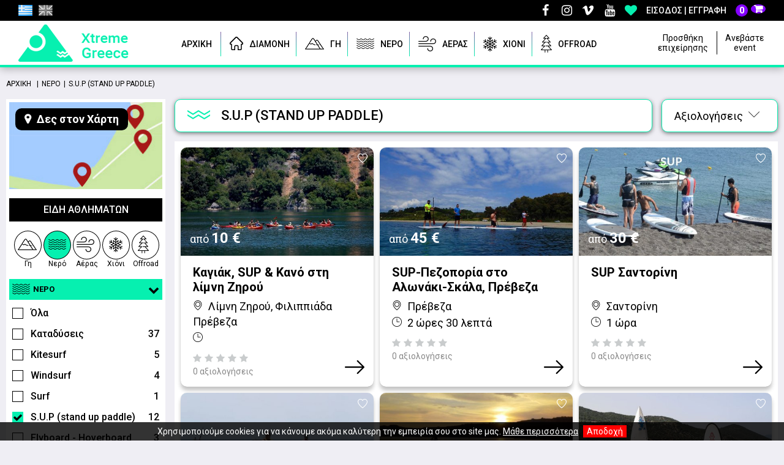

--- FILE ---
content_type: text/html; charset=utf-8
request_url: https://www.xtremegreece.gr/el/s-u-p-stande-up-paddle/?sort=reviews
body_size: 14308
content:
<!DOCTYPE HTML>
<html lang="el" dir="ltr" class="no-js" itemscope itemtype="http://schema.org/WebSite">
<meta charset="UTF-8">
<meta http-equiv="X-UA-Compatible" content="IE=edge,chrome=1">
<meta name="viewport" content="width=device-width, initial-scale=1, maximum-scale=4, user-scalable=yes">
<title itemprop="name">S.U.P (stand up paddle) - Νερό - Δραστηριότητες στην Ελλάδα εναλλακτικές περιπέτεια</title>
<meta name="author" content="www.xtremegreece.gr">
<meta name="copyright" content="www.xtremegreece.gr">
<meta name="robots" content="index,follow">
<meta name="generator" content="NetPlanet iCMS">
<link rel="canonical" href="/el/s-u-p-stande-up-paddle/?sort=reviews" >
<!--<link rel="shortcut icon" href="/assets/website/img/fav.ico" type="image/x-icon" />-->
<link href="https://www.xtremegreece.gr/en/s-u-p-stande-up-paddle/?sort=reviews" rel="alternate" hreflang="en-US" /><meta property="fb:app_id" content="1962091477345783"/>
<meta property="fb:pages" content="126859984520410" />

<link rel="apple-touch-icon" sizes="57x57" href="/icons/apple-icon-57x57.png">
<link rel="apple-touch-icon" sizes="60x60" href="/icons/apple-icon-60x60.png">
<link rel="apple-touch-icon" sizes="72x72" href="/icons/apple-icon-72x72.png">
<link rel="apple-touch-icon" sizes="76x76" href="/icons/apple-icon-76x76.png">
<link rel="apple-touch-icon" sizes="114x114" href="/icons/apple-icon-114x114.png">
<link rel="apple-touch-icon" sizes="120x120" href="/icons/apple-icon-120x120.png">
<link rel="apple-touch-icon" sizes="144x144" href="/icons/apple-icon-144x144.png">
<link rel="apple-touch-icon" sizes="152x152" href="/icons/apple-icon-152x152.png">
<link rel="apple-touch-icon" sizes="180x180" href="/icons/apple-icon-180x180.png">
<link rel="icon" type="image/png" sizes="192x192"  href="/icons/android-icon-192x192.png">
<link rel="icon" type="image/png" sizes="32x32" href="/icons/favicon-32x32.png">
<link rel="icon" type="image/png" sizes="96x96" href="/icons/favicon-96x96.png">
<link rel="icon" type="image/png" sizes="16x16" href="/icons/favicon-16x16.png">
<link rel="manifest" href="/manifest.json?v=1">
<meta name="msapplication-TileColor" content="#ffffff">
<meta name="msapplication-TileImage" content="/icons/ms-icon-144x144.png">
<meta name="theme-color" content="#ffffff">

<link rel="stylesheet" type="text/css" href="/assets/website/lib/bootstrap/css/bootstrap.min.css">
<link rel="stylesheet" type="text/css" href="/assets/website/lib/font-awesome/css/font-awesome.min.css">
<link rel="stylesheet" type="text/css" href="/assets/website/lib/flaticon/flaticon.css?v=1.0.5">
<link rel="stylesheet" type="text/css" href="/assets/website/lib/glyphter/css/Glyphter.css">
<link rel="stylesheet" type="text/css" href="/assets/website/lib/bootstrap-dialog/css/bootstrap-dialog.min.css">
<link rel="stylesheet" type="text/css" href="/assets/website/lib/icheck/skins/polaris/polaris.css">
<link rel="stylesheet" type="text/css" href="/assets/website/lib/slick/slick.css">
<link rel="stylesheet" type="text/css" href="/assets/website/lib/jvectormap/jquery-jvectormap-2.0.3.css">
<link rel="stylesheet" type="text/css" href="/assets/website/css/layout.css?v=1.0.0.10">
<link rel="preconnect" href="https://fonts.gstatic.com">
<link href="https://fonts.googleapis.com/css2?family=Roboto:ital,wght@0,300;0,400;0,500;0,700;1,300;1,400;1,500;1,700&family=Ubuntu:ital,wght@0,300;0,400;0,500;0,700;1,300;1,400;1,500;1,700&display=swap" rel="stylesheet">
<link rel="stylesheet" href="https://cdnjs.cloudflare.com/ajax/libs/simple-line-icons/2.4.1/css/simple-line-icons.css">
<script type="text/javascript" src="/assets/website/lib/jquery.js" ></script>
<script type="text/javascript" src="/assets/website/lib/bootstrap/js/bootstrap.min.js" ></script>
<script type="text/javascript" src="/assets/website/lib/bootstrap-dialog/js/bootstrap-dialog.min.js" ></script>
<script type="text/javascript" src="/assets/website/lib/icheck/icheck.min.js" ></script>
<script type="text/javascript">
// <![CDATA[
$(document).ready(function(){
    $('input').iCheck({
        checkboxClass: 'icheckbox_polaris',
        radioClass: 'iradio_polaris'
    });
});
// ]]>
</script>
<!-- Global site tag (gtag.js) - Google Analytics -->
<script async src="https://www.googletagmanager.com/gtag/js?id=UA-107908070-1"></script>
<script>
    window.dataLayer = window.dataLayer || [];
    function gtag(){dataLayer.push(arguments);}
    gtag('js', new Date());

    gtag('config', 'UA-107908070-1');
</script>
</head>
<body >
<div id="fb-root"></div>
<script async defer crossorigin="anonymous" src="https://connect.facebook.net/en/sdk.js#xfbml=1&version=v14.0&appId=1962091477345783&autoLogAppEvents=1" nonce="SIum28Ka"></script>
<script>
    /*(function(d, s, id) {
    var js, fjs = d.getElementsByTagName(s)[0];
    if (d.getElementById(id)) return;
    js = d.createElement(s); js.id = id;
    js.src = 'https://connect.facebook.net/en_US/sdk.js#xfbml=1&version=v3.1&appId=1962091477345783&autoLogAppEvents=1';
    fjs.parentNode.insertBefore(js, fjs);
}(document, 'script', 'facebook-jssdk'));*/

/*var addthis_share = {
    passthrough: {
        facebook: {
            app_id: '1962091477345783',
            redirect_uri: 'http://www.xtremegreece.gr/thank-you-social.html'
        }
    }
}*/

</script>
<div class="cbp-af-header">
    <div class="header-wrapper" id="header-wrapper">

        <header class="icms-header">
            <div class="logo"><a href="/el/" title="Xtreme Greece"><img src="/assets/website/img/xtreme_greece_logo_g.png" alt="Xtreme Greece"></a></div>
            <button type="button" id="main-menu-trigger" class="navbar-toggle collapsed" data-toggle="collapse" data-target="#main-menu-navbar" aria-expanded="false" aria-controls="mp-menu">
                <span class="sr-only">Toggle navigation</span>
                <span class="icon-bar bar1"></span>
                <span class="icon-bar bar2"></span>
                <span class="icon-bar bar3"></span>
            </button>


            <nav id="mp-menu" class="mp-menu">
                <div class="mp-level">
                    <div class="menu-ttl">Menu</div>
                    <ul>
                        <li ><a href="/el/" title="Αρχική" itemprop="url"><span itemprop="name">ΑΡΧΙΚΗ</span></a></li>
                    <li >
                        <a href="/el/accommodation/" title="Διαμονή" itemprop="url" class="myicon-home"><span itemprop="name" class="hmrsp">ΔΙΑΜΟΝΗ</span><span class="myicon home"></span></a></li><li class="has-subs">
                        <a href="/el/gh/" title="Γη" itemprop="url" class="myicon-mountain"><span itemprop="name" class="hmrsp">ΓΗ</span><span class="myicon mountain"></span></a><div class="mp-level"><div class="level-cont"><span class="mp-back"><em class="icon-arrow-left icons"></em></span><span class="c-ttl">Γη</span><div class="sub-menu-cont"><ul><li><a href="/el/pezoporia-trekking-hiking/" title="Πεζοπορία" itemprop="url"><span itemprop="name">Πεζοπορία</span></a></li><li><a href="/el/oreibasia-anarrixisi-climbing/" title="Ορειβασία - Αναρρίχηση" itemprop="url"><span itemprop="name">Ορειβασία - Αναρρίχηση</span></a></li><li><a href="/el/ippasia/" title="Ιππασία" itemprop="url"><span itemprop="name">Ιππασία</span></a></li><li><a href="/el/spilaia-faraggia-caving-canyoning/" title="Φαράγγια-Σπήλαια" itemprop="url"><span itemprop="name">Φαράγγια-Σπήλαια</span></a></li><li><a href="/el/camping/" title="Κάμπινγκ" itemprop="url"><span itemprop="name">Κάμπινγκ</span></a></li><li><a href="/el/airsoft/" title="Airsoft" itemprop="url"><span itemprop="name">Airsoft</span></a></li><li><a href="/el/river-trekking-1/" title="River Trekking" itemprop="url"><span itemprop="name">River Trekking</span></a></li><li><a href="/el/skateboard/" title="Skate/Longboard & Πατίνια, bmx" itemprop="url"><span itemprop="name">Skate/Longboard & Πατίνια, bmx</span></a></li><li><a href="/el/via-ferrata/" title="Via Ferrata" itemprop="url"><span itemprop="name">Via Ferrata</span></a></li><li><a href="/el/Archery/" title="Τοξοβολία" itemprop="url"><span itemprop="name">Τοξοβολία</span></a></li><li><a href="/el/Bike/" title="Ποδηλασία" itemprop="url"><span itemprop="name">Ποδηλασία</span></a></li><li><a href="/el/coasteering-1/" title="Coasteering" itemprop="url"><span itemprop="name">Coasteering</span></a></li><li><a href="/el/paratirisi-poulion/" title="Παρατήρηση Πουλιών" itemprop="url"><span itemprop="name">Παρατήρηση Πουλιών</span></a></li><li><a href="/el/Photography-trips/" title="Φωτογραφικές Εξορμήσεις" itemprop="url"><span itemprop="name">Φωτογραφικές Εξορμήσεις</span></a></li><li><a href="/el/astroparatirisi-astrofotografisi/" title="Αστροπαρατήρηση-Αστροφωτογράφηση" itemprop="url"><span itemprop="name">Αστροπαρατήρηση-Αστροφωτογράφηση</span></a></li><li><a href="/el/geusignosia-gastronomia/" title="Γευσιγνωσία-Γαστρονομία" itemprop="url"><span itemprop="name">Γευσιγνωσία-Γαστρονομία</span></a></li><li><a href="/el/etairika-programmata/" title="Εταιρικά Προγράμματα & team building" itemprop="url"><span itemprop="name">Εταιρικά Προγράμματα & team building</span></a></li></ul>
                                </div><div class="sub-other-cont"><div class="so-item">
                                            <a href="/el/pezoporia-trekking-hiking/πεζοπορια-hiking-olympus-1-day-summit-14.html" title="Πεζοπορία στον Όλυμπο (Μύτικας)">
                                                <img src="/images/usrImage/17993/-normal43-28-05-2020-15-50-5ecfb3af4ee4c.jpg" alt="Πεζοπορία στον Όλυμπο (Μύτικας)"  />
                                                <span class="info">
                                                    <!--<span class="date">225 | 07 | 17</span>-->
                                                    <span class="ttl">Πεζοπορία στον Όλυμπο (Μύτικας)</span>
                                                    <span class="more">ΠΕΡΙΣΣΟΤΕΡΑ <span>+</span></span>
                                                </span>
                                            </a>
                                        </div><div class="so-item">
                                            <a href="/el/pezoporia-trekking-hiking/πεζοπορια-hiking-olympus-1-day-summit-13.html" title="Πεζοπορία στον Όλυμπο (Μύτικας)">
                                                <img src="/images/usrImage/17993/-normal43-28-05-2020-15-50-5ecfb3af4ee4c.jpg" alt="Πεζοπορία στον Όλυμπο (Μύτικας)"  />
                                                <span class="info">
                                                    <!--<span class="date">225 | 07 | 17</span>-->
                                                    <span class="ttl">Πεζοπορία στον Όλυμπο (Μύτικας)</span>
                                                    <span class="more">ΠΕΡΙΣΣΟΤΕΡΑ <span>+</span></span>
                                                </span>
                                            </a>
                                        </div></div><div class="clearfix"></div></div></div></li><li class="has-subs">
                        <a href="/el/nero/" title="Νερό" itemprop="url" class="myicon-water"><span itemprop="name" class="hmrsp">ΝΕΡΟ</span><span class="myicon water"></span></a><div class="mp-level"><div class="level-cont"><span class="mp-back"><em class="icon-arrow-left icons"></em></span><span class="c-ttl">Νερό</span><div class="sub-menu-cont"><ul><li><a href="/el/kataduseis/" title="Καταδύσεις" itemprop="url"><span itemprop="name">Καταδύσεις</span></a></li><li><a href="/el/kitesurf/" title="Kitesurf" itemprop="url"><span itemprop="name">Kitesurf</span></a></li><li><a href="/el/windsurf/" title="Windsurf" itemprop="url"><span itemprop="name">Windsurf</span></a></li><li><a href="/el/surf/" title="Surf" itemprop="url"><span itemprop="name">Surf</span></a></li><li><a href="/el/s-u-p-stande-up-paddle/" title="S.U.P (stand up paddle)" itemprop="url"><span itemprop="name">S.U.P (stand up paddle)</span></a></li><li><a href="/el/flyboard-hoverboard/" title="Flybοard - Hoverboard" itemprop="url"><span itemprop="name">Flybοard - Hoverboard</span></a></li><li><a href="/el/canoe-kayak/" title="Κανό- Καγιάκ" itemprop="url"><span itemprop="name">Κανό- Καγιάκ</span></a></li><li><a href="/el/rafting/" title="Rafting" itemprop="url"><span itemprop="name">Rafting</span></a></li><li><a href="/el/coasteering/" title="Coasteering" itemprop="url"><span itemprop="name">Coasteering</span></a></li><li><a href="/el/parasailing/" title="Parasailing" itemprop="url"><span itemprop="name">Parasailing</span></a></li><li><a href="/el/waterski-wakeboard/" title="Θαλάσσιο Σκι - Wakeboard" itemprop="url"><span itemprop="name">Θαλάσσιο Σκι - Wakeboard</span></a></li><li><a href="/el/jetski/" title="Jet Ski" itemprop="url"><span itemprop="name">Jet Ski</span></a></li><li><a href="/el/canyon/" title="Φαράγγια" itemprop="url"><span itemprop="name">Φαράγγια</span></a></li><li><a href="/el/Sailing/" title="Ιστιοπλοϊα" itemprop="url"><span itemprop="name">Ιστιοπλοϊα</span></a></li><li><a href="/el/Boat/" title="Σκάφος" itemprop="url"><span itemprop="name">Σκάφος</span></a></li><li><a href="/el/snorkeling/" title="Snorkeling" itemprop="url"><span itemprop="name">Snorkeling</span></a></li><li><a href="/el/river-trekking/" title="River Trekking" itemprop="url"><span itemprop="name">River Trekking</span></a></li></ul>
                                </div><div class="sub-other-cont"><div class="so-item">
                                            <a href="/el/canoe-kayak/sea-kayaking-in-kardamyli-stoupa.html" title="Καγιάκ στην Καρδαμύλη &amp; Στούπα">
                                                <img src="/images/usrImage/13661/-normal43-11-11-2019-18-58-5dc99326499b3.jpg" alt="Καγιάκ στην Καρδαμύλη &amp; Στούπα"  />
                                                <span class="info">
                                                    <!--<span class="date">125 | 07 | 17</span>-->
                                                    <span class="ttl">Καγιάκ στην Καρδαμύλη & Στούπα</span>
                                                    <span class="more">ΠΕΡΙΣΣΟΤΕΡΑ <span>+</span></span>
                                                </span>
                                            </a>
                                        </div></div><div class="clearfix"></div></div></div></li><li class="has-subs">
                        <a href="/el/aeras/" title="Αέρας" itemprop="url" class="myicon-air"><span itemprop="name" class="hmrsp">ΑΕΡΑΣ</span><span class="myicon air"></span></a><div class="mp-level"><div class="level-cont"><span class="mp-back"><em class="icon-arrow-left icons"></em></span><span class="c-ttl">Αέρας</span><div class="sub-menu-cont"><ul><li><a href="/el/aleksiptoto-eleutheri-ptosi/" title="Αλεξίπτωτο - Ελεύθερη Πτώση" itemprop="url"><span itemprop="name">Αλεξίπτωτο - Ελεύθερη Πτώση</span></a></li><li><a href="/el/aleksiptoto-plagias-parapente-paragliding/" title="Αλεξίπτωτο πλαγιάς (παραπέντε)" itemprop="url"><span itemprop="name">Αλεξίπτωτο πλαγιάς (παραπέντε)</span></a></li><li><a href="/el/mixanokinito-aleksiptoto-plagias/" title="Μηχανοκίνητο Αλεξίπτωτο Πλαγιάς" itemprop="url"><span itemprop="name">Μηχανοκίνητο Αλεξίπτωτο Πλαγιάς</span></a></li></ul>
                                </div><div class="sub-other-cont"><div class="so-item">
                                            <a href="/el/aleksiptoto-plagias-parapente-paragliding/paragliding-aleksiptoto-tandem-flights-thessaloniki.html" title="Αλεξίπτωτο Πλαγιάς (παραπέντε) Θεσσαλονίκη">
                                                <img src="/images/usrImage/22999/-normal43-16-07-2021-12-40-60f15403565d8.jpg" alt="Αλεξίπτωτο Πλαγιάς (παραπέντε) Θεσσαλονίκη"  />
                                                <span class="info">
                                                    <!--<span class="date">225 | 07 | 17</span>-->
                                                    <span class="ttl">Αλεξίπτωτο Πλαγιάς (παραπέντε) Θεσσαλονίκη</span>
                                                    <span class="more">ΠΕΡΙΣΣΟΤΕΡΑ <span>+</span></span>
                                                </span>
                                            </a>
                                        </div><div class="so-item">
                                            <a href="/el/aleksiptoto-plagias-parapente-paragliding/paragliding-tandem-flights-in-plataies-near-athens.html" title="Πτήση με αλεξίπτωτο πλαγιάς (παραπέντε) κοντά στην Αθήνα">
                                                <img src="/images/usrImage/13298/-normal43-30-10-2019-18-31-5db9bad151b0d.jpg" alt="Πτήση με αλεξίπτωτο πλαγιάς (παραπέντε) κοντά στην Αθήνα"  />
                                                <span class="info">
                                                    <!--<span class="date">225 | 07 | 17</span>-->
                                                    <span class="ttl">Πτήση με αλεξίπτωτο πλαγιάς (παραπέντε) κοντά στην Αθήνα</span>
                                                    <span class="more">ΠΕΡΙΣΣΟΤΕΡΑ <span>+</span></span>
                                                </span>
                                            </a>
                                        </div></div><div class="clearfix"></div></div></div></li><li class="has-subs">
                        <a href="/el/xioni/" title="Χιόνι" itemprop="url" class="myicon-snow"><span itemprop="name" class="hmrsp">ΧΙΟΝΙ</span><span class="myicon snow"></span></a><div class="mp-level"><div class="level-cont"><span class="mp-back"><em class="icon-arrow-left icons"></em></span><span class="c-ttl">Χιόνι</span><div class="sub-menu-cont"><ul><li><a href="/el/ski-snowboard/" title="Σκι - Snowboard" itemprop="url"><span itemprop="name">Σκι - Snowboard</span></a></li><li><a href="/el/snowmobile/" title="SnowMobile" itemprop="url"><span itemprop="name">SnowMobile</span></a></li><li><a href="/el/snow-buggy-atv/" title="Snow Buggy-ATV" itemprop="url"><span itemprop="name">Snow Buggy-ATV</span></a></li><li><a href="/el/oreibatiko-touring-mountaineering-ski/" title="Ορειβατικό Σκί" itemprop="url"><span itemprop="name">Ορειβατικό Σκί</span></a></li><li><a href="/el/xionoraketes/" title="Xιονορακέτες" itemprop="url"><span itemprop="name">Xιονορακέτες</span></a></li></ul>
                                </div><div class="sub-other-cont"><div class="so-item">
                                            <a href="/el/snowmobile/snowmobile-pertouli.html" title="Snowmobile Περτούλι">
                                                <img src="/images/usrImage/23370/-normal43-26-01-2022-13-17-61f12dbb92519.jpg" alt="Snowmobile Περτούλι"  />
                                                <span class="info">
                                                    <!--<span class="date">125 | 07 | 17</span>-->
                                                    <span class="ttl">Snowmobile Περτούλι</span>
                                                    <span class="more">ΠΕΡΙΣΣΟΤΕΡΑ <span>+</span></span>
                                                </span>
                                            </a>
                                        </div></div><div class="clearfix"></div></div></div></li><li class="has-subs">
                        <a href="/el/offroad/" title="Offroad" itemprop="url" class="myicon-outdoor"><span itemprop="name" class="hmrsp">OFFROAD</span><span class="myicon outdoor"></span></a><div class="mp-level"><div class="level-cont"><span class="mp-back"><em class="icon-arrow-left icons"></em></span><span class="c-ttl">Offroad</span><div class="sub-menu-cont"><ul><li><a href="/el/enduro-motocross/" title="Enduro - Motocross" itemprop="url"><span itemprop="name">Enduro - Motocross</span></a></li><li><a href="/el/4x4-Off-Road/" title="4x4 Off-Road" itemprop="url"><span itemprop="name">4x4 Off-Road</span></a></li><li><a href="/el/downhill-mtb/" title="Downhill - MTB - Ποδήλατο" itemprop="url"><span itemprop="name">Downhill - MTB - Ποδήλατο</span></a></li><li><a href="/el/ATV-Buggy-Quad/" title="Γουρούνες-ATV-Buggy-Quad" itemprop="url"><span itemprop="name">Γουρούνες-ATV-Buggy-Quad</span></a></li><li><a href="/el/etairika-programmata-1/" title="Εταιρικά Προγράμματα & team building" itemprop="url"><span itemprop="name">Εταιρικά Προγράμματα & team building</span></a></li></ul>
                                </div><div class="sub-other-cont"><div class="so-item">
                                            <a href="/el/4x4-Off-Road/athens-riviera-premium-4x4-safari-tour-to-cape-sounion.html" title="Περιήγηση 4χ4 Αθηναϊκή Ριβιέρα στην ακτή του Σουνίου">
                                                <img src="/images/usrImage/13355/-normal43-31-10-2019-19-27-5dbb19902dbbf.jpg" alt="Περιήγηση 4χ4 Αθηναϊκή Ριβιέρα στην ακτή του Σουνίου"  />
                                                <span class="info">
                                                    <!--<span class="date">225 | 07 | 17</span>-->
                                                    <span class="ttl">Περιήγηση 4χ4 Αθηναϊκή Ριβιέρα στην ακτή του Σουνίου</span>
                                                    <span class="more">ΠΕΡΙΣΣΟΤΕΡΑ <span>+</span></span>
                                                </span>
                                            </a>
                                        </div><div class="so-item">
                                            <a href="/el/4x4-Off-Road/offroad-jeep-4x4-tour-at-parnitha-near-athens.html" title="Οffroad εκδρομή Δερβενοχώρια Πάρνηθα Αθήνα Αττική">
                                                <img src="/images/usrImage/22191/-normal43-7-05-2021-13-04-609510c911d5d.jpg" alt="Οffroad εκδρομή Δερβενοχώρια Πάρνηθα Αθήνα Αττική"  />
                                                <span class="info">
                                                    <!--<span class="date">225 | 07 | 17</span>-->
                                                    <span class="ttl">Οffroad εκδρομή Δερβενοχώρια Πάρνηθα Αθήνα Αττική</span>
                                                    <span class="more">ΠΕΡΙΣΣΟΤΕΡΑ <span>+</span></span>
                                                </span>
                                            </a>
                                        </div></div><div class="clearfix"></div></div></div></li>                   </ul>
                </div>
                <div class="clearfix"></div>
            </nav>

            <!--<div class="search-btn"><a href="#" title="Αναζήτηση" class="mobile-search">Αναζήτηση <span class="fa fa-search" aria-hidden="true"></span></a></div>
            <div class="srch-form" id="main-search-form">
                <div class="search-cont">
                    <form name="searchForm" action="/el/search.html" method="get">
                        <div class="npt"><input type="text" placeholder="Αναζήτηση" name="qstr" value=""></div>
                        <div class="mybtn"><button type="submit"><span class="fa fa-search" aria-hidden="true"></span></button></div>
                        <div class="clearfix"></div>
                    </form>
                </div>
            </div>-->
            <div class="header-bar">
                <div class="languages">
                    <div class="simple-langs">
                        <ul>
                        <li><a href="/el/s-u-p-stande-up-paddle/?sort=reviews" title="GR (Ελληνικά)" class="el  active"></a></li>
                            <li><a href="/en/s-u-p-stande-up-paddle/?sort=reviews" title="EN (English)" class="en "></a></li>
                        </ul>
                    </div>
                </div>
                <div class="other">
                    <div class="social">
                        <ul>
                        <li><a href="https://www.facebook.com/XtremeGreeceTravel/" title="Facebook" target="_blank"><span class="fa fa-facebook" aria-hidden="true"></span> Facebook</a></li><li><a href="https://www.instagram.com/xtremegreece.travel/" title="Instagram" target="_blank"><span class="fa fa-instagram" aria-hidden="true"></span> Instagram</a></li><li><a href="https://vimeo.com/xtremegreece" title="Vimeo" target="_blank"><span class="fa fa-vimeo" aria-hidden="true"></span> Vimeo</a></li><li><a href="https://www.youtube.com/channel/UCy-bWgVQArdkZrmz65SFpAg/videos?view_as=subscriber" title="Youtube" target="_blank"><span class="fa fa-youtube" aria-hidden="true"></span> Youtube</a></li>                        </ul>
                    </div>
                    <div class="my-actions">
                        <ul>
                            <li class="fav"><a href="/el/members/my-favorites/" title="Αγαπημένα"><span class="fa fa-heart" aria-hidden="true"></span> Αγαπημένα</a></li>
                        </ul>
                    </div>
                    <div class="my-account">
                        <a href="/el/members/sign-in/" title="Είσοδος">Είσοδος</a> | <a href="/el/members/create-account/" title="Εγγραφή">Εγγραφή</a>                    </div>
                                        <div class="my-cart-h">
                        <a href="/el/my-cart/" title="Καλάθι"><span class="fa fa-shopping-cart" aria-hidden="true"></span> <span>0</span></a>
                    </div>
                </div>
                <div class="info-data"></div>
                <div class="add-content-actions">
                    <ul>
                        <li><a href="/el/add-business-request/" title="Προσθήκη επιχείρησης">Προσθήκη επιχείρησης</a></li>
                        <li><a href="/el/add-event-request/" title="Ανεβάστε event">Ανεβάστε event</a></li>
                    </ul>
                </div>
            </div>
        </header>
    </div>
</div>
<div class="mp-pusher" id="mp-pusher">




    <div class="icms-content">
        <div class="breadcrumb-cont">
            <ol class="breadcrumb left" itemscope itemtype="http://data-vocabulary.org/Breadcrumb">
                <li><a href="/el/" title="Αρχική" itemprop="url"><span itemprop="title">Αρχική</span></a></li>
                <li ><a href="/el/nero/" title="Νερό" itemprop="url"><span itemprop="title">Νερό</span></a></li><li class="active"><a href="/el/s-u-p-stande-up-paddle/" title="S.U.P (stand up paddle)" itemprop="url"><span itemprop="title">S.U.P (stand up paddle)</span></a></li>            </ol>
        </div>
        <div class="cat-content">
            <div class="lft-col">
                <div class="lft-bg">
                    <div class="view-on-map">
                    <a href="/el/view-map/?category=s-u-p-stande-up-paddle&type=events|activities" title="Δες στον Χάρτη"><span>Δες στον Χάρτη</span><img src="/assets/website/img/show_in_map.jpg" alt="Δες στον Χάρτη"></a>                    </div>
                    <div class="col-cats">
                        <div class="cc-ttl">ΕΙΔΗ ΑΘΛΗΜΑΤΩΝ</div>
                        <ul>
                        <li><a href="/el/gh/"  title="Γη" data-toggle="tooltip" data-placement="top">Γη <span class="myicon mountain"></span></a></li><li><a href="/el/nero/" class="active" title="Νερό" data-toggle="tooltip" data-placement="top">Νερό <span class="myicon water"></span></a></li><li><a href="/el/aeras/"  title="Αέρας" data-toggle="tooltip" data-placement="top">Αέρας <span class="myicon air"></span></a></li><li><a href="/el/xioni/"  title="Χιόνι" data-toggle="tooltip" data-placement="top">Χιόνι <span class="myicon snow"></span></a></li><li><a href="/el/offroad/"  title="Offroad" data-toggle="tooltip" data-placement="top">Offroad <span class="myicon outdoor"></span></a></li>                        </ul>
                        <div class="clearfix"></div>
                    </div>
                    <div class="col-sub-cats">
                        <div class="cc-ttl"><span class="myicon water"></span> ΝΕΡΟ <i class="fa fa-chevron-down" aria-hidden="true"></i></div>
                        <!--<div class="reset"><a href="#" title="">Καθαρισμός <span>x</span></a></div>-->
                        <ul>
                        <li><a href="/el/nero/"  title="Όλα">Όλα</a></li><li><a href="/el/kataduseis/"  title="Καταδύσεις">Καταδύσεις <span>37</span></a></li> <li><a href="/el/kitesurf/"  title="Kitesurf">Kitesurf <span>5</span></a></li> <li><a href="/el/windsurf/"  title="Windsurf">Windsurf <span>4</span></a></li> <li><a href="/el/surf/"  title="Surf">Surf <span>1</span></a></li> <li><a href="/el/s-u-p-stande-up-paddle/" class="active" title="S.U.P (stand up paddle)">S.U.P (stand up paddle) <span>12</span></a></li> <li><a href="/el/flyboard-hoverboard/"  title="Flybοard - Hoverboard">Flybοard - Hoverboard <span>3</span></a></li> <li><a href="/el/canoe-kayak/"  title="Κανό- Καγιάκ">Κανό- Καγιάκ <span>61</span></a></li> <li><a href="/el/rafting/"  title="Rafting">Rafting <span>11</span></a></li> <li><a href="/el/coasteering/"  title="Coasteering">Coasteering <span>1</span></a></li> <li><a href="/el/parasailing/"  title="Parasailing">Parasailing <span>4</span></a></li> <li><a href="/el/waterski-wakeboard/"  title="Θαλάσσιο Σκι - Wakeboard">Θαλάσσιο Σκι - Wakeboard <span>7</span></a></li> <li><a href="/el/jetski/"  title="Jet Ski">Jet Ski <span>10</span></a></li> <li><a href="/el/canyon/"  title="Φαράγγια">Φαράγγια <span>90</span></a></li> <li><a href="/el/Sailing/"  title="Ιστιοπλοϊα">Ιστιοπλοϊα <span>19</span></a></li> <li><a href="/el/Boat/"  title="Σκάφος">Σκάφος <span>21</span></a></li> <li><a href="/el/snorkeling/"  title="Snorkeling">Snorkeling <span>15</span></a></li> <li><a href="/el/river-trekking/"  title="River Trekking">River Trekking <span>20</span></a></li> </ul>
                        <div class="clearfix"></div>
                    </div>                    <div class="col-sub-cats">
                        <div class="cc-ttl">Είδος</div>
                        <ul>
                        <li><a href="/el/s-u-p-stande-up-paddle/activities/?activities=hide" class="active" title="Δραστηριότητες">Δραστηριότητες</a></li> <li><a href="/el/s-u-p-stande-up-paddle/activities/?events=hide" class="active" title="Events">Events</a></li> <li><a href="/el/s-u-p-stande-up-paddle/video-photo/"  title="Βίντεο">Βίντεο</a></li> <li><a href="/el/accommodation/" title="Διαμονή">Διαμονή</a></li> </ul>
                        <div class="clearfix"></div>
                    </div>                    <div class="clearfix"></div>
                </div>
            </div>
            <div class="rght-col">
                <div class="list-actions">
                    <div class="la-lft"><h1 class="page-title">S.U.P (stand up paddle)</h1></div>
                    <div class="la-more">
                        <div class="dropdown more-sort">
                            <button class="drp-btn" type="button" id="more-sort-drop" data-toggle="dropdown" aria-haspopup="true" aria-expanded="false">Αξιολογήσεις <span class="flaticon-down-arrow" aria-hidden="true"></span></button>
                            <ul class="dropdown-menu" aria-labelledby="more-sort-drop">
                                <li><a href="/el/s-u-p-stande-up-paddle/?sort=price,asc" title="Αύξουσα τιμή" >Αύξουσα τιμή</a></li>
                                <li><a href="/el/s-u-p-stande-up-paddle/?sort=price,desc" title="Φθίνουσα τιμή" >Φθίνουσα τιμή</a></li>
                                <li><a href="/el/s-u-p-stande-up-paddle/" title="Αξιολογήσεις" class="active">Αξιολογήσεις</a></li>
                            </ul>
                        </div>
                    </div>
                </div>
                                <div class="content-data">
                <ul class="activity-list"><li>
                            <div class="media">
                                <a href="/el/canoe-kayak/kayak-sup-hiking-in-ziros-lake.html" title="Καγιάκ, SUP &amp; Κανό στη λίμνη Ζηρού"><img src="/images/usrImage/13468/-normal-2-11-2019-17-34-5dbda1f591bfa.jpg" alt="Καγιάκ, SUP &amp; Κανό στη λίμνη Ζηρού"></a>
                                <span class="fav flaticon-favorite-1 add-this-to-fav" data-fav="7474"></span>
                                <span class="price">από <span>10 &euro;</span></span>
                                
                            </div>
                            <div class="data">
                                <a href="/el/canoe-kayak/kayak-sup-hiking-in-ziros-lake.html" title="Καγιάκ, SUP &amp; Κανό στη λίμνη Ζηρού" class="ttl">Καγιάκ, SUP &amp; Κανό στη λίμνη Ζηρού</a>
                                <div class="more-info">
                                    <div><span class="flaticon-placeholder"></span> Λίμνη Ζηρού, Φιλιππιάδα Πρέβεζα</div>
                                    <div><span class="flaticon-watch"></span> </div>
                                </div>
                                <div class="ratings"><div class="rating"><span class="fa fa-star empty" aria-hidden="true"></span><span class="fa fa-star empty" aria-hidden="true"></span><span class="fa fa-star empty" aria-hidden="true"></span><span class="fa fa-star empty" aria-hidden="true"></span><span class="fa fa-star empty" aria-hidden="true"></span></div><div class="rating-info">0 αξιολογήσεις</div>
                                </div>
                                <div class="more"><a href="/el/canoe-kayak/kayak-sup-hiking-in-ziros-lake.html" title="Περισσότερα"><span class="flaticon-right-arrow"></span></a></div>
                            </div>
                        </li><li>
                            <div class="media">
                                <a href="/el/s-u-p-stande-up-paddle/sup-hiking-in-alonaki-skala-preveza.html" title="SUP-Πεζοπορία στο Αλωνάκι-Σκάλα, Πρέβεζα"><img src="/images/usrImage/13562/-normal-3-11-2019-16-42-5dbee771686c4.jpg" alt="SUP-Πεζοπορία στο Αλωνάκι-Σκάλα, Πρέβεζα"></a>
                                <span class="fav flaticon-favorite-1 add-this-to-fav" data-fav="7494"></span>
                                <span class="price">από <span>45 &euro;</span></span>
                                
                            </div>
                            <div class="data">
                                <a href="/el/s-u-p-stande-up-paddle/sup-hiking-in-alonaki-skala-preveza.html" title="SUP-Πεζοπορία στο Αλωνάκι-Σκάλα, Πρέβεζα" class="ttl">SUP-Πεζοπορία στο Αλωνάκι-Σκάλα, Πρέβεζα</a>
                                <div class="more-info">
                                    <div><span class="flaticon-placeholder"></span> Πρέβεζα</div>
                                    <div><span class="flaticon-watch"></span> 2 ώρες 30 λεπτά</div>
                                </div>
                                <div class="ratings"><div class="rating"><span class="fa fa-star empty" aria-hidden="true"></span><span class="fa fa-star empty" aria-hidden="true"></span><span class="fa fa-star empty" aria-hidden="true"></span><span class="fa fa-star empty" aria-hidden="true"></span><span class="fa fa-star empty" aria-hidden="true"></span></div><div class="rating-info">0 αξιολογήσεις</div>
                                </div>
                                <div class="more"><a href="/el/s-u-p-stande-up-paddle/sup-hiking-in-alonaki-skala-preveza.html" title="Περισσότερα"><span class="flaticon-right-arrow"></span></a></div>
                            </div>
                        </li><li>
                            <div class="media">
                                <a href="/el/s-u-p-stande-up-paddle/sup-santorini.html" title="SUP Σαντορίνη"><img src="/images/usrImage/13782/-normal-18-11-2019-20-05-5dd2dd60d179c.jpg" alt="SUP Σαντορίνη"></a>
                                <span class="fav flaticon-favorite-1 add-this-to-fav" data-fav="7558"></span>
                                <span class="price">από <span>30 &euro;</span></span>
                                
                            </div>
                            <div class="data">
                                <a href="/el/s-u-p-stande-up-paddle/sup-santorini.html" title="SUP Σαντορίνη" class="ttl">SUP Σαντορίνη</a>
                                <div class="more-info">
                                    <div><span class="flaticon-placeholder"></span> Σαντορίνη</div>
                                    <div><span class="flaticon-watch"></span> 1 ώρα</div>
                                </div>
                                <div class="ratings"><div class="rating"><span class="fa fa-star empty" aria-hidden="true"></span><span class="fa fa-star empty" aria-hidden="true"></span><span class="fa fa-star empty" aria-hidden="true"></span><span class="fa fa-star empty" aria-hidden="true"></span><span class="fa fa-star empty" aria-hidden="true"></span></div><div class="rating-info">0 αξιολογήσεις</div>
                                </div>
                                <div class="more"><a href="/el/s-u-p-stande-up-paddle/sup-santorini.html" title="Περισσότερα"><span class="flaticon-right-arrow"></span></a></div>
                            </div>
                        </li><li>
                            <div class="media">
                                <a href="/el/s-u-p-stande-up-paddle/sup-rental-roda-chalkidiki.html" title="SUP Νέα Ρόδα Χαλκιδική"><img src="/images/usrImage/14107/-normal-24-11-2019-16-27-5dda935ec43fb.jpg" alt="SUP Νέα Ρόδα Χαλκιδική"></a>
                                <span class="fav flaticon-favorite-1 add-this-to-fav" data-fav="7621"></span>
                                <span class="price">από <span>20 &euro;</span></span>
                                
                            </div>
                            <div class="data">
                                <a href="/el/s-u-p-stande-up-paddle/sup-rental-roda-chalkidiki.html" title="SUP Νέα Ρόδα Χαλκιδική" class="ttl">SUP Νέα Ρόδα Χαλκιδική</a>
                                <div class="more-info">
                                    <div><span class="flaticon-placeholder"></span> Ρόδα Χαλκιδικής</div>
                                    <div><span class="flaticon-watch"></span> 1 ώρα</div>
                                </div>
                                <div class="ratings"><div class="rating"><span class="fa fa-star empty" aria-hidden="true"></span><span class="fa fa-star empty" aria-hidden="true"></span><span class="fa fa-star empty" aria-hidden="true"></span><span class="fa fa-star empty" aria-hidden="true"></span><span class="fa fa-star empty" aria-hidden="true"></span></div><div class="rating-info">0 αξιολογήσεις</div>
                                </div>
                                <div class="more"><a href="/el/s-u-p-stande-up-paddle/sup-rental-roda-chalkidiki.html" title="Περισσότερα"><span class="flaticon-right-arrow"></span></a></div>
                            </div>
                        </li><li>
                            <div class="media">
                                <a href="/el/s-u-p-stande-up-paddle/sup-tour-rhodes.html" title="SUP Εκδρομή Ρόδος"><img src="/images/usrImage/15162/-normal-11-01-2020-18-44-5e19fb78ba59e.jpg" alt="SUP Εκδρομή Ρόδος"></a>
                                <span class="fav flaticon-favorite-1 add-this-to-fav" data-fav="7838"></span>
                                <span class="price">από <span>70 &euro;</span></span>
                                
                            </div>
                            <div class="data">
                                <a href="/el/s-u-p-stande-up-paddle/sup-tour-rhodes.html" title="SUP Εκδρομή Ρόδος" class="ttl">SUP Εκδρομή Ρόδος</a>
                                <div class="more-info">
                                    <div><span class="flaticon-placeholder"></span> Ρόδος</div>
                                    <div><span class="flaticon-watch"></span> 4-5 ώρες</div>
                                </div>
                                <div class="ratings"><div class="rating"><span class="fa fa-star empty" aria-hidden="true"></span><span class="fa fa-star empty" aria-hidden="true"></span><span class="fa fa-star empty" aria-hidden="true"></span><span class="fa fa-star empty" aria-hidden="true"></span><span class="fa fa-star empty" aria-hidden="true"></span></div><div class="rating-info">0 αξιολογήσεις</div>
                                </div>
                                <div class="more"><a href="/el/s-u-p-stande-up-paddle/sup-tour-rhodes.html" title="Περισσότερα"><span class="flaticon-right-arrow"></span></a></div>
                            </div>
                        </li><li>
                            <div class="media">
                                <a href="/el/s-u-p-stande-up-paddle/sup-in-kefalonia.html" title="SUP στην Κεφαλονιά"><img src="/images/usrImage/16941/-normal-18-03-2020-13-33-5e720700e9824.jpg" alt="SUP στην Κεφαλονιά"></a>
                                <span class="fav flaticon-favorite-1 add-this-to-fav" data-fav="8385"></span>
                                <span class="price">από <span>15 &euro;</span></span>
                                
                            </div>
                            <div class="data">
                                <a href="/el/s-u-p-stande-up-paddle/sup-in-kefalonia.html" title="SUP στην Κεφαλονιά" class="ttl">SUP στην Κεφαλονιά</a>
                                <div class="more-info">
                                    <div><span class="flaticon-placeholder"></span> Κεφαλονιά</div>
                                    <div><span class="flaticon-watch"></span> </div>
                                </div>
                                <div class="ratings"><div class="rating"><span class="fa fa-star empty" aria-hidden="true"></span><span class="fa fa-star empty" aria-hidden="true"></span><span class="fa fa-star empty" aria-hidden="true"></span><span class="fa fa-star empty" aria-hidden="true"></span><span class="fa fa-star empty" aria-hidden="true"></span></div><div class="rating-info">0 αξιολογήσεις</div>
                                </div>
                                <div class="more"><a href="/el/s-u-p-stande-up-paddle/sup-in-kefalonia.html" title="Περισσότερα"><span class="flaticon-right-arrow"></span></a></div>
                            </div>
                        </li><li>
                            <div class="media">
                                <a href="/el/s-u-p-stande-up-paddle/sup-rental-in-naxos.html" title="Ενοικιάσεις SUP στην Νάξο"><img src="/images/usrImage/17023/-normal-19-03-2020-20-11-5e73b5edafea9.jpg" alt="Ενοικιάσεις SUP στην Νάξο"></a>
                                <span class="fav flaticon-favorite-1 add-this-to-fav" data-fav="8401"></span>
                                <span class="price">από <span>35 &euro;</span></span>
                                
                            </div>
                            <div class="data">
                                <a href="/el/s-u-p-stande-up-paddle/sup-rental-in-naxos.html" title="Ενοικιάσεις SUP στην Νάξο" class="ttl">Ενοικιάσεις SUP στην Νάξο</a>
                                <div class="more-info">
                                    <div><span class="flaticon-placeholder"></span> Νάξος</div>
                                    <div><span class="flaticon-watch"></span> 1-2 ώρες</div>
                                </div>
                                <div class="ratings"><div class="rating"><span class="fa fa-star empty" aria-hidden="true"></span><span class="fa fa-star empty" aria-hidden="true"></span><span class="fa fa-star empty" aria-hidden="true"></span><span class="fa fa-star empty" aria-hidden="true"></span><span class="fa fa-star empty" aria-hidden="true"></span></div><div class="rating-info">0 αξιολογήσεις</div>
                                </div>
                                <div class="more"><a href="/el/s-u-p-stande-up-paddle/sup-rental-in-naxos.html" title="Περισσότερα"><span class="flaticon-right-arrow"></span></a></div>
                            </div>
                        </li><li>
                            <div class="media">
                                <a href="/el/s-u-p-stande-up-paddle/sup-canoe-kayak-rentals-in-milos.html" title="SUP &amp; Κανό-Καγιάκ Ενοικιάσεις Μήλος"><img src="/images/usrImage/17100/-normal-23-03-2020-17-22-5e78d4473f43e.jpg" alt="SUP &amp; Κανό-Καγιάκ Ενοικιάσεις Μήλος"></a>
                                <span class="fav flaticon-favorite-1 add-this-to-fav" data-fav="8411"></span>
                                <span class="price">από <span>15 &euro;</span></span>
                                
                            </div>
                            <div class="data">
                                <a href="/el/s-u-p-stande-up-paddle/sup-canoe-kayak-rentals-in-milos.html" title="SUP &amp; Κανό-Καγιάκ Ενοικιάσεις Μήλος" class="ttl">SUP &amp; Κανό-Καγιάκ Ενοικιάσεις Μήλος</a>
                                <div class="more-info">
                                    <div><span class="flaticon-placeholder"></span> Μήλος</div>
                                    <div><span class="flaticon-watch"></span> 1 ώρα</div>
                                </div>
                                <div class="ratings"><div class="rating"><span class="fa fa-star empty" aria-hidden="true"></span><span class="fa fa-star empty" aria-hidden="true"></span><span class="fa fa-star empty" aria-hidden="true"></span><span class="fa fa-star empty" aria-hidden="true"></span><span class="fa fa-star empty" aria-hidden="true"></span></div><div class="rating-info">0 αξιολογήσεις</div>
                                </div>
                                <div class="more"><a href="/el/s-u-p-stande-up-paddle/sup-canoe-kayak-rentals-in-milos.html" title="Περισσότερα"><span class="flaticon-right-arrow"></span></a></div>
                            </div>
                        </li><li>
                            <div class="media">
                                <a href="/el/s-u-p-stande-up-paddle/sup-at-aoos-spring-lake-in-metsovo.html" title="SUP στη Λίμνη του Αώου στο Μέτσοβο"><img src="/images/usrImage/18090/-normal-1-06-2020-17-12-5ed50ccc3344c.jpg" alt="SUP στη Λίμνη του Αώου στο Μέτσοβο"></a>
                                <span class="fav flaticon-favorite-1 add-this-to-fav" data-fav="8602"></span>
                                <span class="price">από <span>65 &euro;</span></span>
                                
                            </div>
                            <div class="data">
                                <a href="/el/s-u-p-stande-up-paddle/sup-at-aoos-spring-lake-in-metsovo.html" title="SUP στη Λίμνη του Αώου στο Μέτσοβο" class="ttl">SUP στη Λίμνη του Αώου στο Μέτσοβο</a>
                                <div class="more-info">
                                    <div><span class="flaticon-placeholder"></span> Λίμνη Αώου-Μέτσοβο Ήπειρος</div>
                                    <div><span class="flaticon-watch"></span> 4 ώρες</div>
                                </div>
                                <div class="ratings"><div class="rating"><span class="fa fa-star empty" aria-hidden="true"></span><span class="fa fa-star empty" aria-hidden="true"></span><span class="fa fa-star empty" aria-hidden="true"></span><span class="fa fa-star empty" aria-hidden="true"></span><span class="fa fa-star empty" aria-hidden="true"></span></div><div class="rating-info">0 αξιολογήσεις</div>
                                </div>
                                <div class="more"><a href="/el/s-u-p-stande-up-paddle/sup-at-aoos-spring-lake-in-metsovo.html" title="Περισσότερα"><span class="flaticon-right-arrow"></span></a></div>
                            </div>
                        </li><li>
                            <div class="media">
                                <a href="/el/s-u-p-stande-up-paddle/sup-rentals-in-mani.html" title="Ενοικιάσεις Sup στην Μάνη"><img src="/images/usrImage/18790/-normal-3-07-2020-19-33-5eff5dd219ee2.jpg" alt="Ενοικιάσεις Sup στην Μάνη"></a>
                                <span class="fav flaticon-favorite-1 add-this-to-fav" data-fav="8726"></span>
                                <span class="price">από <span>15 &euro;</span></span>
                                
                            </div>
                            <div class="data">
                                <a href="/el/s-u-p-stande-up-paddle/sup-rentals-in-mani.html" title="Ενοικιάσεις Sup στην Μάνη" class="ttl">Ενοικιάσεις Sup στην Μάνη</a>
                                <div class="more-info">
                                    <div><span class="flaticon-placeholder"></span> Οίτυλο Μάνη Πελοπόννησος</div>
                                    <div><span class="flaticon-watch"></span> 30 λεπτά-1 ώρα</div>
                                </div>
                                <div class="ratings"><div class="rating"><span class="fa fa-star empty" aria-hidden="true"></span><span class="fa fa-star empty" aria-hidden="true"></span><span class="fa fa-star empty" aria-hidden="true"></span><span class="fa fa-star empty" aria-hidden="true"></span><span class="fa fa-star empty" aria-hidden="true"></span></div><div class="rating-info">0 αξιολογήσεις</div>
                                </div>
                                <div class="more"><a href="/el/s-u-p-stande-up-paddle/sup-rentals-in-mani.html" title="Περισσότερα"><span class="flaticon-right-arrow"></span></a></div>
                            </div>
                        </li><li>
                            <div class="media">
                                <a href="/el/s-u-p-stande-up-paddle/sup-tour-or-rentals-in-syvota.html" title="SUP Εκδρομή στα Σύβοτα"><img src="/images/usrImage/18988/-normal-12-08-2020-13-05-5f33beed81f5d.jpg" alt="SUP Εκδρομή στα Σύβοτα"></a>
                                <span class="fav flaticon-favorite-1 add-this-to-fav" data-fav="8764"></span>
                                <span class="price">από <span>15 &euro;</span></span>
                                
                            </div>
                            <div class="data">
                                <a href="/el/s-u-p-stande-up-paddle/sup-tour-or-rentals-in-syvota.html" title="SUP Εκδρομή στα Σύβοτα" class="ttl">SUP Εκδρομή στα Σύβοτα</a>
                                <div class="more-info">
                                    <div><span class="flaticon-placeholder"></span> Σύβοτα Ήπειρος</div>
                                    <div><span class="flaticon-watch"></span> 2 ώρες</div>
                                </div>
                                <div class="ratings"><div class="rating"><span class="fa fa-star empty" aria-hidden="true"></span><span class="fa fa-star empty" aria-hidden="true"></span><span class="fa fa-star empty" aria-hidden="true"></span><span class="fa fa-star empty" aria-hidden="true"></span><span class="fa fa-star empty" aria-hidden="true"></span></div><div class="rating-info">0 αξιολογήσεις</div>
                                </div>
                                <div class="more"><a href="/el/s-u-p-stande-up-paddle/sup-tour-or-rentals-in-syvota.html" title="Περισσότερα"><span class="flaticon-right-arrow"></span></a></div>
                            </div>
                        </li><li>
                            <div class="media">
                                <a href="/el/s-u-p-stande-up-paddle/sup-snorkeling-in-kalamata.html" title="SUP &amp; Snorkeling στην Καλαμάτα"><img src="/images/usrImage/23878/-normal-7-12-2022-17-02-6390aaf63bb8b.jpg" alt="SUP &amp; Snorkeling στην Καλαμάτα"></a>
                                <span class="fav flaticon-favorite-1 add-this-to-fav" data-fav="9657"></span>
                                <span class="price">από <span>75 &euro;</span></span>
                                
                            </div>
                            <div class="data">
                                <a href="/el/s-u-p-stande-up-paddle/sup-snorkeling-in-kalamata.html" title="SUP &amp; Snorkeling στην Καλαμάτα" class="ttl">SUP &amp; Snorkeling στην Καλαμάτα</a>
                                <div class="more-info">
                                    <div><span class="flaticon-placeholder"></span> Καλαμάτα Πελοπόννησος</div>
                                    <div><span class="flaticon-watch"></span> 4 ώρες</div>
                                </div>
                                <div class="ratings"><div class="rating"><span class="fa fa-star empty" aria-hidden="true"></span><span class="fa fa-star empty" aria-hidden="true"></span><span class="fa fa-star empty" aria-hidden="true"></span><span class="fa fa-star empty" aria-hidden="true"></span><span class="fa fa-star empty" aria-hidden="true"></span></div><div class="rating-info">0 αξιολογήσεις</div>
                                </div>
                                <div class="more"><a href="/el/s-u-p-stande-up-paddle/sup-snorkeling-in-kalamata.html" title="Περισσότερα"><span class="flaticon-right-arrow"></span></a></div>
                            </div>
                        </li></ul><div class="clearfix"></div>                </div>
                <nav class="pgnt text-center">
                    <ul class="pagination">
                                        </ul>
                </nav>
            </div>
        </div>
    </div>
    <!-- Messenger Chat Plugin Code -->


    <!-- Your Chat Plugin code -->
    <div id="fb-customer-chat" class="fb-customerchat">
    </div>

    <script>
      var chatbox = document.getElementById('fb-customer-chat');
      chatbox.setAttribute("page_id", "126859984520410");
      chatbox.setAttribute("attribution", "biz_inbox");

      window.fbAsyncInit = function() {
        FB.init({
          xfbml            : true,
          version          : 'v12.0'
        });
      };

      (function(d, s, id) {
        var js, fjs = d.getElementsByTagName(s)[0];
        if (d.getElementById(id)) return;
        js = d.createElement(s); js.id = id;
        js.src = 'https://connect.facebook.net/en_US/sdk/xfbml.customerchat.js';
        fjs.parentNode.insertBefore(js, fjs);
      }(document, 'script', 'facebook-jssdk'));
    </script>
    <footer class="icms-footer">
        <div class="f-content">
            <div class="row row-tbl">

                <div class="col-md-2 col-sm-4 col-xs-6 col-tbl">
                    <div class="col-ttl">Κατηγοριες</div>
                    <div class="f-menu">
                        <ul>
                            <li><a href="/el/accommodation/" title="Διαμονή">ΔΙΑΜΟΝΗ</a></li><li><a href="/el/gh/" title="Γη">ΓΗ</a></li><li><a href="/el/nero/" title="Νερό">ΝΕΡΟ</a></li><li><a href="/el/aeras/" title="Αέρας">ΑΕΡΑΣ</a></li><li><a href="/el/xioni/" title="Χιόνι">ΧΙΟΝΙ</a></li><li><a href="/el/offroad/" title="Offroad">OFFROAD</a></li>                        </ul>
                    </div>
                </div>
                <div class="col-md-2 col-sm-4 col-xs-6 col-tbl">
                    <div class="col-ttl">Πληροφοριες</div>
                    <div class="f-menu">
                        <ul>
                            <li><a href="/el/about-us/" title="Σχετικά με εμάσ">ΣΧΕΤΙΚΑ ΜΕ ΕΜΑΣ</a></li><li><a href="/el/epikoinonia/" title="Επικοινωνία">ΕΠΙΚΟΙΝΩΝΙΑ</a></li><li><a href="/el/Plan-yout-trip-Greece/" title="Σχεδίασε το ταξίδι σου">ΣΧΕΔΙΑΣΕ ΤΟ ΤΑΞΙΔΙ ΣΟΥ</a></li><li><a href="/el/oroi-xrisis/" title="Όροι Χρήσης">ΌΡΟΙ ΧΡΗΣΗΣ</a></li><li><a href="/el/politiki-akurosis/" title="Πολιτική ακύρωσης">ΠΟΛΙΤΙΚΗ ΑΚΥΡΩΣΗΣ</a></li><li><a href="/el/etairika-programmata-team-building-1/" title="Εταιρικά Προγράμματα & team building">ΕΤΑΙΡΙΚΑ ΠΡΟΓΡΑΜΜΑΤΑ & TEAM BUILDING</a></li>                        </ul>
                    </div>

                </div>
                <div class="col-md-2 col-sm-4 col-xs-6 col-tbl">
                    <div class="m-cats">
                    <ul><li><a href="/el/accommodation/" class="home" title="Διαμονή"><span class="fa fa-home" aria-hidden="true"></span> Διαμονή</a></li><li><a href="/el/activities/" class="maps" title="Δραστηριότητες"><span class="fa fa-flag" aria-hidden="true"></span> Δραστηριότητες</a></li><li><a href="/el/activities/?activities=hide" class="events" title="Events"><span class="fa fa-star" aria-hidden="true"></span> Events</a></li><li><a href="/el/video-photo/" class="pic" title="Βίντεο"><span class="fa fa-picture-o" aria-hidden="true"></span> Βίντεο</a></li></ul>                    </div>
                    <div class="social">
                        <span class="desc">Βρείτε μας:</span>
                        <ul>
                        <li><a href="https://www.facebook.com/XtremeGreeceTravel/" title="Facebook" target="_blank"><span class="fa fa-facebook" aria-hidden="true"></span> Facebook</a></li><li><a href="https://www.instagram.com/xtremegreece.travel/" title="Instagram" target="_blank"><span class="fa fa-instagram" aria-hidden="true"></span> Instagram</a></li><li><a href="https://vimeo.com/xtremegreece" title="Vimeo" target="_blank"><span class="fa fa-vimeo" aria-hidden="true"></span> Vimeo</a></li><li><a href="https://www.youtube.com/channel/UCy-bWgVQArdkZrmz65SFpAg/videos?view_as=subscriber" title="Youtube" target="_blank"><span class="fa fa-youtube" aria-hidden="true"></span> Youtube</a></li>                        </ul>
                        <div class="clearfix"></div>
                    </div>
                    <div class="more-info">
                        <span class="desc">Email us:</span>
                        <a href="mailto:info@xtremegreece.gr" title="Email us"><span class="fa fa-envelope" aria-hidden="true"></span> info@xtremegreece.gr</a>
                    </div>
                    <div class="more-info">
                        <a href="tel:+306936917200" title="(+30)6936917200"><span class="fa fa-phone" aria-hidden="true"></span> (+30)6936917200 (what's app)</a>
                    </div>
                    <div class="clearfix"></div>
                </div>
                <div class="col-md-3 col-sm-6 col-xs-6 col-tbl">
                     <div class="social-box">
                        <div class="fb-page" data-href="https://www.facebook.com/XtremeGreeceTravel/" data-tabs="timeline" data-width="" data-height="240" data-small-header="true" data-adapt-container-width="true" data-hide-cover="true" data-show-facepile="true"><blockquote cite="https://www.facebook.com/XtremeGreeceTravel/" class="fb-xfbml-parse-ignore"><a href="https://www.facebook.com/XtremeGreeceTravel/">XtremeGreece</a></blockquote></div>
                    </div>
                </div>
                <div class="col-md-3 col-sm-6 col-tbl">
                    <div class="search-map-cont-f">
                        <div class="ttl">Αναζήτηση δραστηριότητας ανά Νομό</div>
                        <div class="custom-map" id="custom_map"></div>
                    </div>
                    <!--<div class="newsletter">
                        <div class="ttl">Θες να είσαι πάντα ενημερωμένος;</div>
                        <div class="desc">Eγγράψου και ενημερώσου για νέα και διαδρομές</div>

                        <div class="nlform">
                            <form method="post" id="formMailingList" onsubmit="return false;">
                                <input type="hidden" name="do" value="Newsletter">
                                <input type="hidden" name="languageid" value="1" />
                                <div class="row">
                                    <div class="col-sm-12 col-xs-12">
                                        <div class="form-group">
                                            <label for="newsletter-name" class="sr-only">Το όνομα σας εδώ...:</label>
                                            <input type="text" name="newsletter-name" value="" placeholder="Το όνομα σας εδώ...:" class="form-control custom-fields" id="newsletter-name">
                                        </div>
                                    </div>
                                    <div class="col-sm-12 col-xs-12">
                                        <div class="form-group">
                                            <label for="newsletter-email" class="sr-only">Το Email σας εδώ...:</label>
                                            <input type="email" name="newsletter-email" value="" placeholder="Το Email σας εδώ...:" class="form-control custom-fields" id="newsletter-email">
                                        </div>
                                    </div>
                                </div>
                                <div class="row">
                                    <div class="col-xs-6">
                                        <input type="checkbox" value="1" name="newsletter-chk" class="newsletter-chk" /><label><a href="/el/oroi-xrisis/" title="Όροι Χρήσης" target="_blank">Όροι Χρήσης</a></label>
                                    </div>
                                    <div class="col-xs-6 text-right">
                                        <button type="input">Εγγραφή <span class="fa fa-chevron-right" aria-hidden="true"></span></button>
                                    </div>
                                </div>
                            </form>
                            <script type="text/javascript">
                            // <![CDATA[
                            $(document).ready(function() {
                                $("#formMailingList").live("submit", function() {
                                    var $form = $(this);
                                    $('button[type="submit"]',$form).prop('disabled', true);
                                    var serialize = $form.serialize();
                                    $.ajax({type: "POST",
                                        url: "/nc/process.php",
                                        data: serialize,
                                        dataType: "json",
                                        success: function(obj){
                                            $('button[type="submit"]',$form).prop('disabled', false);
                                            BootstrapDialog.alert({
                                                title: obj.title,
                                                message: obj.msg,
                                                type: 'type-'+obj.type,
                                            });
                                            if (obj.type == 'success') {
                                                $form[0].reset();
                                            }
                                        },
                                        error: function(xhr, textStatus, errorThrown) {
                                            $('button[type="submit"]',$form).prop('disabled', false);
                                            BootstrapDialog.alert({
                                                title: 'Warning',
                                                message: 'Server Error! Please contact us.',
                                                type: 'type-danger',
                                            });
                                        }
                                    });

                                    return false;
                                });
                            });
                            // ]]>
                            </script>
                        </div>
                    </div>-->
                </div>

            </div>
            <div class="row">
                <div class="col-sm-6 col-tbl">
                    <div class="txt-simple">
                        <img src="/assets/website/img/eot.png" alt="EOT">
                        ΑΔΕΙΟΔΟΤΗΘΗΚΕ ΑΠΟ ΤO ΕΛΛΗΝΙΚΟ ΥΠΟΥΡΓΕΙΟ ΤΟΥΡΙΣΜΟΥ <br>ΜΕ ΑΡΙΘΜΟ ΜΗ.Τ.Ε.: 1246Ε70000055101                        <div class="clearfix"></div>
                    </div>

                </div>
                <div class="col-sm-6 col-tbl">
                    <div class="copyright">
                        <div class="copy">© 2025 www.xtremegreece.gr all rights reserved</div>
                        <div class="dev"><a href="http://www.netplanet.gr" title="κατασκευή website" target="_blank">κατασκευή website</a> by NetPlanet</div>
                        <div class="clearfix"></div>
                    </div>
                </div>
            </div>
        </div>


    </footer>
    <a id="toTop"><span class="fa fa-angle-up" aria-hidden="true"></span></a>
</div>

<script type="text/javascript" src="/assets/website/lib/other.js?v=1.0.0" ></script>
<script type="text/javascript" src="/assets/website/lib/jquery.cookiebar.js?v=1.0.0" ></script>
<script type="text/javascript" src="/assets/website/lib/mlpushmenu.js" ></script>
<script type="text/javascript" src="/assets/website/lib/slick/slick.min.js" ></script>
<script type="text/javascript" src="/assets/website/lib/website.js?v=1.0.0" ></script>
<script type="text/javascript" src="/assets/website/lib/jvectormap/jquery-jvectormap-2.0.3.min.js"></script>
<script type="text/javascript" src="/assets/website/lib/jvectormap/jquery-jvectormap-greece.js"></script>

<script type="text/javascript">
// <![CDATA[
jQuery(document).ready(function ($){

});
// ]]>
</script><script type="text/javascript">
// <![CDATA[
$(window).load(function(){
    $.cookieBar({
        acceptText: 'Αποδοχή',
        message: 'Χρησιμοποιούμε cookies για να κάνουμε ακόμα καλύτερη την εμπειρία σου στο site μας. <a href="/el/oroi-xrisis/" target="_blank" title="Μάθε περισσότερα">Μάθε περισσότερα</a>',
        fixed: true,
        effect: "fade",
        bottom: true
    });
});
$(document).ready(function(){
    $('[data-toggle="tooltip"]').tooltip();
    $(".add-this-to-fav").on("click",function() {
        var _this = this;
        //console.log($(this).data('fav'));
        $.ajax({type: "POST",
            url: "/el/managecart.html",
            dataType: "json",
            data: 'action=wishlist&id='+$(_this).data('fav'),
            success: function(obj){
                if(obj.redirect == '1') {
                    window.location.href = obj.msg;
                } else {
                    if (obj.type == 'success') {
                        if (obj.status == 1) {
                            $(_this).addClass('active');
                        } else {
                            $(_this).removeClass('active');
                        }
                    }
                    BootstrapDialog.alert({
                        title: obj.title,
                        message: obj.msg,
                        type: 'type-'+obj.type,
                    });
                }

            },
            error: function(xhr, textStatus, errorThrown) {
                BootstrapDialog.alert({
                    title: 'ERROR',
                    message: 'Server Error! Please contact us.',
                    type: 'type-danger',
                });
            }
        });

        return false;
    });

    
    var map_vector_data = [{name: "Άγιο Όρος", lat: "40.28773086523241", lng: "24.2173562943359", "radius": "25"},{name: "Αττικής", lat: "37.99598111561788", lng: "23.7449441849609", "radius": "45"},{name: "Εύβοιας", lat: "38.582346056246536", lng: "23.8767801224609", "radius": "90"},{name: "Ευρυτανίας", lat: "38.98698861747387", lng: "21.72620639199215", "radius": "31"},{name: "Φωκίδας", lat: "38.567315218033066", lng: "22.29200229042965", "radius": "37"},{name: "Φθιώτιδας", lat: "38.83506990535173", lng: "22.5179645417968", "radius": "56"},{name: "Βοιωτίας", lat: "38.36821759156933", lng: "23.11397284257805", "radius": "47"},{name: "Χαλκιδικής", lat: "40.35142597386215", lng: "23.5232135652343", "radius": "60"},{name: "Ημαθία", lat: "40.54476300080776", lng: "22.2542926667968", "radius": "32"},{name: "Κιλκίς", lat: "41.02825979559906", lng: "22.826955020312425", "radius": "34"},{name: "Πέλλας", lat: "40.87440960882374", lng: "22.180765718164025", "radius": "34"},{name: "Πιερίας", lat: "40.28301669999999", lng: "22.477396577539025", "radius": "31"},{name: "Σερρών", lat: "41.09565237781697", lng: "23.549020932812482", "radius": "40"},{name: "Θεσσαλονίκης", lat: "40.67558283139773", lng: "23.086893362890578", "radius": "43"},{name: "Χανίων", lat: "35.373784944239475", lng: "23.906062399999996", "radius": "42"},{name: "Ηρακλείου", lat: "35.13582585063155", lng: "25.148362873046835", "radius": "44"},{name: "Λασιθίου", lat: "35.11560819483146", lng: "25.925645587890585", "radius": "44"},{name: "Ρεθύμνης", lat: "35.26678412512969", lng: "24.611079755468722", "radius": "29"},{name: "Δράμας", lat: "41.32172689989602", lng: "24.2239435988281", "radius": "37"},{name: "Έβρου", lat: "41.23508218566083", lng: "26.153795883203088", "radius": "57"},{name: "Καβάλας", lat: "40.96225732983048", lng: "24.43599838437501", "radius": "11"},{name: "Ροδόπης", lat: "41.08784904787425", lng: "25.54613574375003", "radius": "41"},{name: "Ξάνθης", lat: "41.15895955254958", lng: "24.88696060234372", "radius": "37"},{name: "Άρτας", lat: "39.24419557829301", lng: "21.121137194726543", "radius": "36"},{name: "Ιωαννίνων", lat: "39.836043381928484", lng: "20.826834474218686", "radius": "58"},{name: "Πρέβεζας", lat: "39.22465522016465", lng: "20.70370709394524", "radius": "32"},{name: "Θεσπρωτίας", lat: "39.54805752952773", lng: "20.393650001171864", "radius": "34"},{name: "Κέρκυρα", lat: "39.559979450202604", lng: "19.866310666406207", "radius": "59"},{name: "Κεφαλληνίας", lat: "38.35543343429328", lng: "20.602176884375012", "radius": "45"},{name: "Λευκάδας", lat: "38.70618751160563", lng: "20.666721562109387", "radius": "21"},{name: "Ζακύνθου", lat: "37.7911386", lng: "20.783767300000022", "radius": "24"},{name: "Χίου", lat: "38.47853014727674", lng: "25.913374682812446", "radius": "39"},{name: "Λέσβου", lat: "39.2102629608916", lng: "26.261227807812475", "radius": "41"},{name: "Σάμου", lat: "37.7432146", lng: "26.82035110000004", "radius": "26"},{name: "Αρκαδίας", lat: "37.4522851460205", lng: "22.427160689062475", "radius": "64"},{name: "Αργολίδας", lat: "37.61882721318453", lng: "23.001039265624968", "radius": "56"},{name: "Κορινθίας", lat: "37.9167592799287", lng: "22.746982444531227", "radius": "44"},{name: "Λακωνίας", lat: "36.860886733188906", lng: "22.719516624218727", "radius": "64"},{name: "Μεσσηνίας", lat: "37.04168582263938", lng: "21.996194412500017", "radius": "46"},{name: "Κυκλάδων", lat: "37.08551945451999", lng: "25.242654373437517", "radius": "110"},{name: "Δωδεκανήσου", lat: "36.597548568722885", lng: "27.225686600000017", "radius": "105"},{name: "Καρδίτσας", lat: "39.34482742899189", lng: "21.835519363671892", "radius": "39"},{name: "Λάρισας", lat: "39.686581841688344", lng: "22.432653853124975", "radius": "56"},{name: "Μαγνησίας", lat: "39.30050816218327", lng: "22.911198429687488", "radius": "42"},{name: "Τρικάλων", lat: "39.65909061772401", lng: "21.600891002343815", "radius": "52"},{name: "Αχαΐας", lat: "38.092798609947536", lng: "21.92674710859376", "radius": "41"},{name: "Αιτωλοακαρνανίας", lat: "38.72343986811883", lng: "21.379892799999993", "radius": "57"},{name: "Ηλείας", lat: "37.705596406099055", lng: "21.57205189101569", "radius": "49"},{name: "Φλώρινα", lat: "40.76006476681561", lng: "21.44296253554694", "radius": "40"},{name: "Γρεβενών", lat: "40.03605744040516", lng: "21.396482043359356", "radius": "36"},{name: "Καστοριάς", lat: "40.46426984451354", lng: "21.148289055078067", "radius": "35"},{name: "Κοζάνης", lat: "40.32227038637804", lng: "21.706534459375007", "radius": "55"}];
    $("#custom_map").vectorMap({
        map: "greece",
        series: {
            regions: [{
                values:{"0":"#07a9b1","1":"#02af7b","2":"#07a9b1","3":"#28e1c9","4":"#02af7b","5":"#03c7a6","6":"#28e1c9","7":"#02af7b","8":"#07a9b1","9":"#01d5b9","10":"#02af7b","11":"#02af7b","12":"#03c7a6","13":"#28e1c9","14":"#01d5b9","15":"#03c7a6","16":"#02af7b","17":"#03b199","18":"#03b199","19":"#28e1c9","20":"#02af7b","21":"#02af7b","22":"#28e1c9","23":"#28e1c9","24":"#03c7a6","25":"#03b199","26":"#02af7b","27":"#28e1c9","28":"#03c7a6","29":"#25c6b1","30":"#02af7b","31":"#01d4b9","32":"#02c9a9","33":"#28e0c9","34":"#02af7b","35":"#28e1c9","36":"#03b199","37":"#03c7a6","38":"#03b199","39":"#02c9a9","40":"#02b099","41":"#02af7b","42":"#01d5b9","43":"#28e1c9","44":"#03b199","45":"#03c7a6","46":"#03b199","47":"#28e1c9","48":"#01d5b9","49":"#02af7b","50":"#03b199","51":"#28e1c9"},
                attribute: "fill"
            }]
        },
        backgroundColor: "#000",
        regionStyle: {
            initial: {
                //fill: "#333",
                "fill-opacity": 1,
                stroke: "none",
                "stroke-width": 0,
                "stroke-opacity": 1
            },
            hover: {
                fill: "#fff",
                "fill-opacity": 1,
                cursor: "pointer"
            },
            selected: {
                fill: "#06f0b0"
            },
            selectedHover: {
            }
        },
        regionLabelStyle : {
            initial: {
                "font-family": "Verdana",
                "font-size": "12",
                "font-weight": "bold",
                cursor: "default",
                fill: "black"
            },
            hover: {
                cursor: "pointer"
            }
        },
        onRegionTipShow: function(e, el, code){
            el.html(map_vector_data[code].name);
        },
        onRegionClick:function(event, code, test1, test2, test3){
            //console.log(event, code, test1, test2, test3);
            //console.log(map_vector_data[code]);
            location.href="/el/search.html?lat="+map_vector_data[code].lat+"&lng="+map_vector_data[code].lng+"&radius="+map_vector_data[code].radius+"&place="+map_vector_data[code].name;
        }
    });
    });

// ]]>
</script>

</body>
</html>


--- FILE ---
content_type: text/css; charset=utf-8
request_url: https://www.xtremegreece.gr/assets/website/lib/flaticon/flaticon.css?v=1.0.5
body_size: 1195
content:
@font-face {
    font-family: "flaticon";
    src: url("./flaticon.ttf?580a8a289c4af9b9acc62c88d077db56") format("truetype"),
url("./flaticon.woff?580a8a289c4af9b9acc62c88d077db56") format("woff"),
url("./flaticon.woff2?580a8a289c4af9b9acc62c88d077db56") format("woff2"),
url("./flaticon.eot?580a8a289c4af9b9acc62c88d077db56#iefix") format("embedded-opentype"),
url("./flaticon.svg?580a8a289c4af9b9acc62c88d077db56#flaticon") format("svg");
}

[class^="flaticon-"]:before, [class*=" flaticon-"]:before {
    font-family: flaticon !important;
    font-style: normal;
    font-weight: normal !important;
    font-variant: normal;
    text-transform: none;
    line-height: 1;
    -webkit-font-smoothing: antialiased;
    -moz-osx-font-smoothing: grayscale;
}

.flaticon-placeholder:before {
    content: "\f101";
}
.flaticon-shopping-cart:before {
    content: "\f102";
}
.flaticon-watch:before {
    content: "\f103";
}
.flaticon-right-arrow:before {
    content: "\f104";
}
.flaticon-left-arrow:before {
    content: "\f105";
}
.flaticon-up-arrow:before {
    content: "\f106";
}
.flaticon-download-arrow:before {
    content: "\f107";
}
.flaticon-letter-x:before {
    content: "\f108";
}
.flaticon-running:before {
    content: "\f109";
}
.flaticon-booking:before {
    content: "\f10a";
}
.flaticon-hourglass:before {
    content: "\f10b";
}
.flaticon-translate:before {
    content: "\f10c";
}
.flaticon-heart:before {
    content: "\f10d";
}
.flaticon-zoom-in:before {
    content: "\f10e";
}
.flaticon-next:before {
    content: "\f10f";
}
.flaticon-back:before {
    content: "\f110";
}
.flaticon-down-arrow:before {
    content: "\f111";
}
.flaticon-up-arrow-1:before {
    content: "\f112";
}
.flaticon-share:before {
    content: "\f113";
}
.flaticon-children:before {
    content: "\f114";
}
.flaticon-group:before {
    content: "\f115";
}
.flaticon-prohibition:before {
    content: "\f116";
}
.flaticon-info:before {
    content: "\f117";
}
.flaticon-cancel:before {
    content: "\f118";
}
.flaticon-verified:before {
    content: "\f119";
}
.flaticon-play-button:before {
    content: "\f11a";
}
.flaticon-get-directions-button:before {
    content: "\f11b";
}
.flaticon-user:before {
    content: "\f11c";
}
.flaticon-delete:before {
    content: "\f11d";
}
.flaticon-thin-arrowheads-pointing-down:before {
    content: "\f11e";
}
.flaticon-favorite:before {
    content: "\f11f";
}
.flaticon-favorite-1:before {
    content: "\f120";
}
.flaticon-pencil:before {
    content: "\f121";
}
.flaticon-plus-symbol:before {
    content: "\f122";
}
.flaticon-home:before {
    content: "\f123";
}
.flaticon-minus-symbol:before {
    content: "\f124";
}
.flaticon-paper-plane:before {
    content: "\f125";
}
.flaticon-size:before {
    content: "\f126";
}
.flaticon-user-1:before {
    content: "\f127";
}
.flaticon-bed:before {
    content: "\f128";
}
.flaticon-single-bed:before {
    content: "\f129";
}
.flaticon-door:before {
    content: "\f12a";
}
.flaticon-bath-tub:before {
    content: "\f12b";
}
.flaticon-calendar:before {
    content: "\f12c";
}
.flaticon-dog:before {
    content: "\f12d";
}
.flaticon-washing-machine:before {
    content: "\f12e";
}
.flaticon-wine-glass:before {
    content: "\f12f";
}
.flaticon-key-card:before {
    content: "\f130";
}
.flaticon-phone:before {
    content: "\f131";
}
.flaticon-wifi:before {
    content: "\f132";
}
.flaticon-gym:before {
    content: "\f133";
}
.flaticon-alarm-clock:before {
    content: "\f134";
}
.flaticon-parking:before {
    content: "\f135";
}
.flaticon-swimming-pool:before {
    content: "\f136";
}
.flaticon-bellboy:before {
    content: "\f137";
}
.flaticon-armchair:before {
    content: "\f138";
}
.flaticon-air-conditioner:before {
    content: "\f139";
}
.flaticon-reception:before {
    content: "\f13a";
}
.flaticon-lift:before {
    content: "\f13b";
}
.flaticon-hanger:before {
    content: "\f13c";
}
.flaticon-cutlery:before {
    content: "\f13d";
}
.flaticon-table:before {
    content: "\f13e";
}
.flaticon-wardrobe:before {
    content: "\f13f";
}
.flaticon-safe-box:before {
    content: "\f140";
}
.flaticon-taxi:before {
    content: "\f141";
}
.flaticon-tv:before {
    content: "\f142";
}
.flaticon-room-service:before {
    content: "\f143";
}
.flaticon-no-smoke:before {
    content: "\f144";
}
.flaticon-deck:before {
    content: "\f145";
}
.flaticon-hairdryer:before {
    content: "\f146";
}
.flaticon-coffee-machine:before {
    content: "\f147";
}
.flaticon-shower:before {
    content: "\f148";
}
.flaticon-bath-towel:before {
    content: "\f149";
}
.flaticon-kitchen:before {
    content: "\f14a";
}
.flaticon-fire-place:before {
    content: "\f14b";
}
.flaticon-refrigerator:before {
    content: "\f14c";
}
.flaticon-bed-sheets:before {
    content: "\f14d";
}
.flaticon-frying-pan:before {
    content: "\f14e";
}
.flaticon-first-aid-kit:before {
    content: "\f14f";
}
.flaticon-table-1:before {
    content: "\f150";
}
.flaticon-heater:before {
    content: "\f151";
}
.flaticon-coffee:before {
    content: "\f152";
}
.flaticon-grill:before {
    content: "\f153";
}
.flaticon-balcony:before {
    content: "\f154";
}
.flaticon-tree:before {
    content: "\f155";
}
.flaticon-food-serving:before {
    content: "\f156";
}
.flaticon-fan:before {
    content: "\f157";
}
.flaticon-sauna:before {
    content: "\f158";
}
.flaticon-board-game:before {
    content: "\f159";
}
.flaticon-stove:before {
    content: "\f15a";
}
.flaticon-workspace:before {
    content: "\f15b";
}
.flaticon-cleaning-service:before {
    content: "\f15c";
}
.flaticon-slider:before {
    content: "\f15d";
}
.flaticon-cosmetics:before {
    content: "\f15e";
}
.flaticon-crib:before {
    content: "\f15f";
}
.flaticon-suitcase:before {
    content: "\f160";
}
.flaticon-double:before {
    content: "\f161";
}
.flaticon-ironing:before {
    content: "\f162";
}
.flaticon-hot-water:before {
    content: "\f163";
}


--- FILE ---
content_type: text/css; charset=utf-8
request_url: https://www.xtremegreece.gr/assets/website/css/layout.css?v=1.0.0.10
body_size: 32742
content:
.tp-video-play-button { display: none !important; }
.iti { width: 100%; }
a {/* -webkit-transition: all .2s ease-in; -moz-transition: all .2s ease-in; -o-transition: all .2s ease-in; transition: all .2s ease-in; */ }
body, html { background-color: #efeef4; }
.loadthis { display: none; }
.slick-slide, .slick-slide * { outline: none !important; }
.animatethis { -webkit-transition: all 300ms linear; -moz-transition: all 300ms linear; -o-transition: all 300ms linear; transition: all 300ms linear; }
.pfirstchild p:first-child { margin-top: 0px; padding-top: 0px; }
.pfirstchild p:last-child { margin-bottom: 0px; padding-bottom: 0px; }
label[class*="required"]:after { content: "*"; display: inline-block; vertical-align: top; margin-left: 4px; color: #000; }
.cbp-af-header { z-index: 999; position: absolute;/*max-height: 100px;*/ width: 100%; left: 0; top: 0; background: #fff; }
body.is-full .cbp-af-header { background: none; }
body.is-full .cbp-af-header.cbp-af-header-shrink {/* background: #fff; */ }
.cbp-af-header .header-wrapper { position: relative; }
body.mp-pushed-open { height: 100%; position: fixed; width: 100%; overflow-x: hidden; overflow-y: auto; }
body.mp-pushed-open .mp-menu { left: 0; padding-top: 0; background: #fff; -webkit-box-shadow: 1px 1px 10px #000000; -moz-box-shadow: 1px 1px 10px #000000; box-shadow: 1px 1px 10px #000000; }
body.mp-pushed-open .cbp-af-header .header-wrapper { margin-left: 270px; min-height: 50px; }
body.mp-pushed-open .cbp-af-header .header-wrapper .logo { opacity: 0.5; }
body.mp-pushed-open .cbp-af-header .header-wrapper .language { opacity: 0.5; }
body.mp-pushed-open .cbp-af-header .header-wrapper .options { opacity: 0.5; }
.cbp-af-header .header-wrapper .navbar-toggle { border: none; right: 0; margin: 0; padding: 0; position: absolute; top: 52px; left: 20px; z-index: 11; }
.cbp-af-header .header-wrapper .navbar-toggle:hover, .cbp-af-header .header-wrapper .navbar-toggle:focus { background: transparent; }
.cbp-af-header .header-wrapper .navbar-toggle .icon-bar { background-color: #000; width: 30px; height: 3px; display: block; -webkit-transition: all 200ms linear; -moz-transition: all 200ms linear; -o-transition: all 200ms linear; transition: all 200ms linear; }
.cbp-af-header .header-wrapper .navbar-toggle .icon-bar + .icon-bar { margin-top: 7px; }
body.mp-pushed-open .cbp-af-header .header-wrapper .navbar-toggle .icon-bar.bar1 { -webkit-transform: rotate(45deg); -moz-transform: rotate(45deg); -o-transform: rotate(45deg); -ms-transform: rotate(45deg); transform: rotate(45deg); -webkit-transform-origin: 9px 8px; -moz-transform-origin: 9px 8px; -o-transform-origin: 9px 8px; -ms-transform-origin: 9px 8px; transform-origin: 9px 8px; width: 40px; }
body.mp-pushed-open .cbp-af-header .header-wrapper .navbar-toggle .icon-bar.bar2 { opacity: 0; }
body.mp-pushed-open .cbp-af-header .header-wrapper .navbar-toggle .icon-bar.bar3 { -webkit-transform: rotate(-45deg); -moz-transform: rotate(-45deg); -o-transform: rotate(-45deg); -ms-transform: rotate(-45deg); transform: rotate(-45deg); -webkit-transform-origin: 9px -5px; -moz-transform-origin: 9px -5px; -o-transform-origin: 9px -5px; -ms-transform-origin: 9px -5px; transform-origin: 9px -5px; transform-origin: 9px -5px; width: 40px; }
body.is-full .cbp-af-header .header-wrapper .navbar-toggle .icon-bar { background-color: #fff; }
.cbp-af-header .header-wrapper .navbar-toggle.collapsed .bar1 { -webkit-transform: rotate(0); -moz-transform: rotate(0); -o-transform: rotate(0); -ms-transform: rotate(0deg); transform: rotate(0); width: 30px; }
.cbp-af-header .header-wrapper .navbar-toggle.collapsed .bar2 { opacity: 1; }
.cbp-af-header .header-wrapper .navbar-toggle.collapsed .bar3 { -webkit-transform: rotate(0); -moz-transform: rotate(0); -o-transform: rotate(0); -ms-transform: rotate(0deg); transform: rotate(0); width: 30px; }
.cbp-af-header .header-wrapper .logo { padding: 0; position: absolute; bottom: 5px; left: 30px; z-index: 10; }
.cbp-af-header .header-wrapper .logo a { display: block; }
.cbp-af-header .header-wrapper .logo a img { display: block; max-width: 180px; height: auto; width: 100%; }
.mp-pusher, .cbp-af-header .mp-menu, .cbp-af-header .mp-menu .mp-level { -webkit-transition: all .1s; -moz-transition: all .1s; -o-transition: all .1s; transition: all .1s; }
.cbp-af-header .mp-menu .mp-level .menu-ttl { color: #06F0B0; text-align: left; font-weight: 500; font-size: 24px; line-height: 50px; position: absolute; width: 100%; z-index: 10; background: #000; padding-left: 20px; top: 0; left: 0; -webkit-box-shadow: 1px 1px 10px #000000; -moz-box-shadow: 1px 1px 10px #000000; box-shadow: 1px 1px 10px #000000; }
.mp-pusher { position: relative; left: 0; height: 100%; padding-top: 110px; -webkit-transition: all .2s ease-in; -moz-transition: all .2s ease-in; -o-transition: all .2s ease-in; transition: all .2s ease-in; }
body.is-full .mp-pusher { padding-top: 0px; }
.cbp-af-header .mp-menu {/*position: relative;margin-top: 50px;*/position: fixed; top: 0; left: -270px; z-index: 999; width: 270px; height: 100%; }
.cbp-af-header .mp-menu .mp-level { position: absolute; top: 0; left: -270px; width: 100%; height: 100%; overflow-x: hidden; overflow-y: auto; z-index: 9; }
.mp-pusher::after, .cbp-af-header .mp-menu .mp-level::after, .cbp-af-header .mp-menu .mp-level::before { position: absolute; top: 0; right: 0; width: 0; height: 0; content: ''; opacity: 0; }
.mp-pusher::after, .cbp-af-header .mp-menu .mp-level::after { background: rgba(255, 255, 255, 0.3); -webkit-transition: opacity 0.3s, width 0.1s 0.3s, height 0.1s 0.3s; -moz-transition: opacity 0.3s, width 0.1s 0.3s, height 0.1s 0.3s; -o-transition: opacity 0.3s, width 0.1s 0.3s, height 0.1s 0.3s; transition: opacity 0.3s, width 0.1s 0.3s, height 0.1s 0.3s; }
.cbp-af-header .mp-menu .mp-level::after { z-index: -1; }
.mp-pusher.mp-pushed { left: 270px; position: fixed; }
.mp-pusher.mp-pushed::after, .cbp-af-header .mp-menu .mp-level.mp-level-overlay::after { width: 100%; height: 100%; opacity: 1; -webkit-transition: opacity 0.3s; -moz-transition: opacity 0.3s; -o-transition: opacity 0.3s; transition: opacity 0.3s; }
.cbp-af-header .mp-menu .mp-level.mp-level-overlay { cursor: pointer; }
.cbp-af-header .mp-menu .mp-level.mp-level-overlay.mp-level::before { width: 100%; height: 100%; background: transparent; opacity: 1; }
.cbp-af-header .mp-cover .mp-level.mp-level-open { left: 0; padding-left: 0; }
.cbp-af-header .mp-menu > .mp-level > ul { margin: 0; padding: 10px 0; list-style: none; }
.cbp-af-header .mp-menu > .mp-level > ul > li { margin: 0; padding: 0; }
.cbp-af-header .mp-menu > .mp-level > ul > li span.hmrsp { text-indent: 0px; }
.cbp-af-header .mp-menu > .mp-level > ul > li .myicon {background-image: url(../img/icons.png?v=1);background-repeat: no-repeat;background-position: 0 0;position: absolute;left: 15px;top: 50%;height: 29px;margin-top: -15px;}

/* body.is-full .cbp-af-header.cbp-af-header-shrink .mp-menu > .mp-level > ul > li .myicon{background-image: url(../img/icons.png?v=1); } */
.cbp-af-header .mp-menu > .mp-level > ul > li .myicon.snow { width: 22px; background-position: 0 0; }
.cbp-af-header .mp-menu > .mp-level > ul > li .myicon.truck { width: 29px; background-position: -23px 0; }
.cbp-af-header .mp-menu > .mp-level > ul > li .myicon.water { width: 29px; background-position: -53px 0; }
.cbp-af-header .mp-menu > .mp-level > ul > li .myicon.air { width: 29px; background-position: -83px 0; }
.cbp-af-header .mp-menu > .mp-level > ul > li .myicon.outdoor { width: 18px; background-position: -113px 0; }
.cbp-af-header .mp-menu > .mp-level > ul > li .myicon.mountain { width: 31px; background-position: -132px 0; }
.cbp-af-header .mp-menu > .mp-level > ul > li .myicon.home { width: 22px; background-position: -163px 0; }
.cbp-af-header .mp-menu > .mp-level > ul > li a { display: block; padding: 10px 20px; text-decoration: none; text-decoration: none; font-size: 16px; font-weight: 500; color: #000; position: relative; }
.cbp-af-header .mp-menu > .mp-level > ul > li .mp-level .level-cont ul { list-style: none; padding: 5px 0; margin: 0; }
.cbp-af-header .mp-menu > .mp-level > ul > li .mp-level .level-cont ul li { }
.cbp-af-header .mp-menu > .mp-level > ul > li .mp-level .level-cont ul li a { border: 0; line-height: normal; font-size: 16px; display: block; padding: 7px 25px; }
.cbp-af-header .mp-menu > .mp-level > ul > li .mp-level .level-cont .mp-back { outline: none; color: #000; display: block; font-size: 14px; position: absolute; text-decoration: none; line-height: 40px; padding: 2px 10px 0 10px; left: 0; top: 0; width: 100%; }
.cbp-af-header .mp-menu > .mp-level > ul > li .mp-level .level-cont .c-ttl { display: block; font-size: 16px; line-height: 40px; text-align: center; color: #000; background: #06F0B0; }
.cbp-af-header .mp-menu > .mp-level > ul > li .mp-level .level-cont .sub-other-cont .so-item img { display: block; width: 100%; height: auto; }
.cbp-af-header .mp-menu > .mp-level > ul > li .mp-level .level-cont .sub-other-cont .so-item a { position: relative; display: block; padding: 0; margin: 0px 10px 10px 10px; }
.cbp-af-header .mp-menu > .mp-level > ul > li .mp-level .level-cont .sub-other-cont .so-item .info { position: absolute; width: 100%; height: 100%; background-color: rgba(0, 0, 0, 0.5); top: 0; left: 0; overflow: hidden; }
.cbp-af-header .mp-menu > .mp-level > ul > li .mp-level .level-cont .sub-other-cont .so-item .info .date { display: block; position: absolute; top: 50%; font-weight: 500; color: #06f0b0; width: 100%; text-align: center; font-size: 12px; line-height: 18px; margin-top: -20px; }
.cbp-af-header .mp-menu > .mp-level > ul > li .mp-level .level-cont .sub-other-cont .so-item .info .ttl { display: block; position: absolute; top: 50%; font-weight: 700; color: #fff; width: 100%; text-align: center; font-size: 12px; line-height: 18px; padding: 0 5px; }
.cbp-af-header .mp-menu > .mp-level > ul > li .mp-level .level-cont .sub-other-cont .so-item .info .more { display: block; position: absolute; bottom: 0; right: 0; background-color: #06F0B0; font-size: 12px; font-weight: 700; line-height: 18px; padding: 5px 40px 5px 10px; }
.cbp-af-header .mp-menu > .mp-level > ul > li .mp-level .level-cont .sub-other-cont .so-item .info .more span { position: absolute; background: #000; right: 0; top: 0; height: 100%; width: 30px; font-size: 20px; color: #767676; text-align: center; line-height: 20px; padding-top: 4px; }
.icms-header { background: #fff; position: relative; height: 110px; z-index: 1001; border-bottom: 4px solid #06f0b0; -webkit-box-shadow: 0px 2px 13px rgba(0, 0, 0, 0.3); -moz-box-shadow: 0px 2px 13px rgba(0, 0, 0, 0.3); box-shadow: 0px 2px 13px rgba(0, 0, 0, 0.3); }
body.is-full .icms-header { background: none; border-color: transparent; -moz-box-shadow: 0px 0px 0px rgba(0, 0, 0, 0.3); -webkit-box-shadow: 0px 0px 0px rgba(0, 0, 0, 0.3); box-shadow: 0px 0px 0px rgba(0, 0, 0, 0.3); }
body.is-full .cbp-af-header-shrink .icms-header {/* background: #fff; *//* border-color: #06f0b0; -moz-box-shadow: 0px 2px 13px rgba(0, 0, 0, 0.3);box-shadow: 0px 2px 13px rgba(0, 0, 0, 0.3);*/ }
.icms-header .logo { float: left; }
.icms-header .logo img { display: block; max-width: 100%; }
.icms-header .header-bar { position: absolute; left: 0; top: 0; background: #000; height: 34px; width: 100%; }
body.is-full .icms-header .header-bar { background: none; }

/* body.is-full .cbp-af-header-shrink .icms-header .header-bar {background: #000;} */
.icms-header .header-bar .languages { position: absolute; left: 30px; top: 8px; }
.cbp-af-header .header-wrapper .icms-header .header-bar .languages .language { }
.cbp-af-header .header-wrapper .icms-header .header-bar .languages .language .drp-btn { border: 0; background: transparent; margin: 0; outline: none; padding: 0px 0; display: block; line-height: 20px; font-size: 14px; text-transform: uppercase; color: #fff; }
.cbp-af-header .header-wrapper .icms-header .header-bar .languages .language .drp-btn .flag-el { float: left; background-image: url(../img/flags/el.png); width: 23px; height: 18px; margin-right: 10px; }
.cbp-af-header .header-wrapper .icms-header .header-bar .languages .language .drp-btn .flag-en { float: left; background-image: url(../img/flags/en.png); width: 23px; height: 18px; margin-right: 10px; }
.cbp-af-header .header-wrapper .icms-header .header-bar .languages .language .drp-btn .fa { font-size: 21px; float: right; line-height: 20px; margin-left: 10px; }
.cbp-af-header .header-wrapper .icms-header .header-bar .languages .language .dropdown-menu { border: 1px solid #000; padding: 0; min-width: 120px; background-color: #000; }
.cbp-af-header .header-wrapper .icms-header .header-bar .languages .dropdown-menu li { text-align: left; }
.cbp-af-header .header-wrapper .icms-header .header-bar .languages .dropdown-menu li a { padding: 5px 10px; font-size: 14px; color: #fff; padding-left: 35px; }
.cbp-af-header .header-wrapper .icms-header .header-bar .languages .dropdown-menu li a:hover { color: #000; }
.cbp-af-header .header-wrapper .icms-header .header-bar .languages .dropdown-menu li a.el { background-image: url(../img/flags/el.png); background-repeat: no-repeat; background-position: 5px center; }
.cbp-af-header .header-wrapper .icms-header .header-bar .languages .dropdown-menu li a.en { background-image: url(../img/flags/en.png); background-repeat: no-repeat; background-position: 5px center; }
.cbp-af-header .header-wrapper .icms-header .header-bar .languages .simple-langs { }
.cbp-af-header .header-wrapper .icms-header .header-bar .languages .simple-langs ul { list-style: none; padding: 0; margin: 0; }
.cbp-af-header .header-wrapper .icms-header .header-bar .languages .simple-langs ul li { float: left; margin-right: 10px; }
.cbp-af-header .header-wrapper .icms-header .header-bar .languages .simple-langs ul li a { display: block; width: 23px; height: 18px; filter: url(data:image/svg+xml;utf8,<svg xmlns=\'http://www.w3.org/2000/svg\'><filter i…0.3333 0 0 0.3333 0.3333 0.3333 0 0 0 0 0 1 0\'/></filter></svg>#grayscale); filter: gray; -webkit-filter: grayscale(100%); webkit-transition: all 300ms linear; -moz-transition: all 300ms linear; -o-transition: all 300ms linear; -webkit-transition: all 300ms linear; transition: all 300ms linear; }
.cbp-af-header .header-wrapper .icms-header .header-bar .languages .simple-langs ul li a.el { background-image: url(../img/flags/el.png); background-repeat: no-repeat; background-position: 0 0; }
.cbp-af-header .header-wrapper .icms-header .header-bar .languages .simple-langs ul li a.en { background-image: url(../img/flags/en.png); background-repeat: no-repeat; background-position: 0 0; }
.cbp-af-header .header-wrapper .icms-header .header-bar .languages .simple-langs ul li a.active, .cbp-af-header .header-wrapper .icms-header .header-bar .languages .simple-langs ul li a:hover { filter: url("data:image/svg+xml;utf8,<svg xmlns=\'http://www.w3.org/2000/svg\'><filter id=\'grayscale\'><feColorMatrix type=\'matrix\' values=\'1 0 0 0 0, 0 1 0 0 0, 0 0 1 0 0, 0 0 0 1 0\'/></filter></svg>#grayscale"); -webkit-filter: grayscale(0%); }
.icms-header .header-bar .other { position: absolute; right: 30px; top: 7px; }
.icms-header .header-bar .other .social { float: left; }
.icms-header .header-bar .other .social ul { list-style: none; padding: 0; margin: 0; }
.icms-header .header-bar .other .social ul li { float: left; margin-left: 5px; }
.icms-header .header-bar .other .social ul li a { display: block; position: relative; overflow: hidden; text-indent: -9999px; font-size: 20px; color: #fff; width: 30px; text-align: center; line-height: 20px; height: 20px; }
.icms-header .header-bar .other .social ul li a .fa { text-indent: 0; position: absolute; left: 0; top: 0; width: 30px; text-align: center; height: 20px; }
.icms-header .header-bar .other .social ul li a:hover { color: #06f0b0; }
.icms-header .header-bar .other .my-actions { float: left; }
.icms-header .header-bar .other .my-actions ul { list-style: none; padding: 0; margin: 0; }
.icms-header .header-bar .other .my-actions ul li { }
.icms-header .header-bar .other .my-actions ul li a { display: block; position: relative; overflow: hidden; text-indent: -9999px; font-size: 20px; color: #fff; width: 30px; text-align: center; line-height: 20px; height: 20px; }
.icms-header .header-bar .other .my-actions ul li a .fa { text-indent: 0; position: absolute; left: 0; top: 0; width: 30px; text-align: center; height: 20px; }
.icms-header .header-bar .other .my-actions ul li.fav { float: left; margin-left: 5px; }
.icms-header .header-bar .other .my-actions ul li.fav a { color: #06f0b0; }
.icms-header .header-bar .other .my-account { float: left; line-height: 20px; font-size: 14px; text-transform: uppercase; color: #fff; font-weight: 500; margin-left: 10px; }
.icms-header .header-bar .other .my-account a { line-height: 20px; font-size: 14px; text-transform: uppercase; color: #fff; font-weight: 500; }
.icms-header .header-bar .other .my-account a:hover { color: #06f0b0; }
.icms-header .header-bar .other .my-account .dropdown { }
.icms-header .header-bar .other .my-account .dropdown a { cursor: pointer; }
.icms-header .header-bar .other .my-account .dropdown a:hover { }
.icms-header .header-bar .other .my-account .dropdown .dropdown-menu { }
.icms-header .header-bar .other .my-account .dropdown .dropdown-menu li { }
.icms-header .header-bar .other .my-account .dropdown .dropdown-menu li a { }
.icms-header .header-bar .other .my-account .dropdown .dropdown-menu li a:hover { }
.icms-header .header-bar .other .my-account .drp-btn { border: 0; background: transparent; margin: 0; outline: none; padding: 0px 0; display: block; line-height: 20px; font-size: 14px; text-transform: uppercase; color: #fff; }
.icms-header .header-bar .other .my-account .drp-btn .fa { font-size: 21px; float: right; line-height: 20px; margin-left: 10px; }
.icms-header .header-bar .other .my-account .dropdown-menu { border: 1px solid #000; padding: 0; min-width: 120px; background-color: #000; }
.icms-header .header-bar .other .my-account .dropdown .dropdown-menu li { text-align: left; }
.icms-header .header-bar .other .my-account .dropdown .dropdown-menu li a { padding: 5px 10px; font-size: 14px; color: #fff; }
.icms-header .header-bar .other .my-account .dropdown .dropdown-menu li a:hover { color: #000; }
.icms-header .header-bar .other .my-cart-h { float: left; margin-left: 10px; }
.icms-header .header-bar .other .my-cart-h a { display: block; color: #fff; font-size: 20px; line-height: 20px; }
.icms-header .header-bar .other .my-cart-h a span { display: inline-block; background: #8400ff; color: #fff; font-weight: 600; font-size: 15px; float: right; margin-left: 5px; min-width: 20px; text-align: center; -webkit-border-radius: 50%; -moz-border-radius: 50%; border-radius: 50%; padding: 0 5px; }
.icms-header .header-bar .info-data { color: #fff; font-size: 14px; line-height: 20px; text-align: center; padding: 7px 400px 0 165px; word-wrap: break-word; -o-text-overflow: ellipsis; text-overflow: ellipsis; overflow: hidden; white-space: nowrap; }
.icms-header .header-bar .add-content-actions { position: absolute; top: 51px; right: 20px; z-index: 99; }
.icms-header .header-bar .add-content-actions ul { list-style: none; padding: 0; margin: 0; display: -ms-grid; display: grid; -ms-grid-columns: 110px 90px; grid-template-columns: 110px 90px; gap: 0 0; -webkit-box-align: center; -webkit-align-items: center; -moz-box-align: center; -ms-flex-align: center; align-items: center; width: 200px; }
.icms-header .header-bar .add-content-actions ul li { float: left; border-left: 1px solid #000; }
.icms-header .header-bar .add-content-actions ul li:first-child { border-left: 0px; }
.icms-header .header-bar .add-content-actions ul li a { display: block; text-align: center; color: #000; text-decoration: none; font-size: 14px; line-height: normal; padding: 3px 5px; word-spacing: 9999999px; }
body.is-full .icms-header .header-bar .add-content-actions ul li a { color: #fff; }
body.is-full .icms-header .header-bar .add-content-actions ul li { border-color: #fff; }

/* body.is-full .cbp-af-header-shrink .icms-header .header-bar .add-content-actions ul li a {color: #000;}
body.is-full .cbp-af-header-shrink .icms-header .header-bar .add-content-actions ul li {border-color: #000;} */
.icms-header .header-bar .add-content-actions ul li a:hover { }
.icms-header .header-bar .add-content-actions ul li:first-child a { }
.icms-header .search-btn { width: 30px; position: absolute; right: 30px; bottom: 21px; z-index: 10; }
.icms-header .search-btn a { cursor: pointer; position: relative; display: block; text-indent: -9999px; font-size: 20px; line-height: 26px; }
.icms-header .search-btn .fa { position: absolute; left: 0; top: 0; text-indent: 0; width: 100%; text-align: right; line-height: 26px; color: #000; }
.header-wrapper .icms-header .srch-form { position: absolute; right: 24px; z-index: 10; bottom: 13px; background: #fff; max-width: 200px; width: 100%; padding: 0; display: none; border-bottom: 1px solid #000; }
.header-wrapper .icms-header .srch-form .search-cont { position: relative; }
.header-wrapper .icms-header .srch-form .search-cont .npt { padding-right: 30px; }
.header-wrapper .icms-header .srch-form .search-cont .npt input { width: 100%; border: 0; font-size: 16px; color: #000; margin: 0; padding: 10px 0; outline: none; line-height: 20px; }
.header-wrapper .icms-header .srch-form .search-cont .mybtn { position: absolute; top: 0; right: 0; }
.header-wrapper .icms-header .srch-form .search-cont .mybtn button { border: 0; background: #fff; color: #000; margin: 0; padding: 0; outline: none; width: 30px; text-align: center; font-size: 20px; line-height: 38px; }
.icms-content { padding-left: 10px; padding-right: 10px; margin: auto auto; max-width: 1380px; /*1365px*/ position: relative; }
.icms-content.ishome { padding-left: 260px; padding-right: 260px; max-width: 1885px; min-height: 600px; }
.mp-pusher.form-bg { background-color: #f2efeb; background-image: url(../img/wave_bg.png); background-repeat: repeat; background-position: 0 0; }
.icms-content .breadcrumb-cont { padding-top: 15px; }
.icms-content .breadcrumb-cont ol.breadcrumb { padding: 0 0px 0 0px; }
.icms-content ol.breadcrumb { background: transparent; margin: 0; padding: 10px 10px 0 10px; -webkit-border-radius: 0; -moz-border-radius: 0; border-radius: 0; }
.icms-content ol.breadcrumb li.active { color: #06F0B0; }
.icms-content ol.breadcrumb li.active a { color: #000; }
.icms-content ol.breadcrumb li { margin: 0; padding: 0; list-style: none; font-size: 12px; }
.icms-content ol.breadcrumb li + li:before { content: "|"; color: #000; }
.icms-content ol.breadcrumb li a { text-decoration: none; font-size: 12px; color: #000; text-transform: uppercase; }
.icms-content ol.breadcrumb li a:hover { color: #06F0B0; }
.icms-content .left-promo-box { position: absolute; left: 0; width: 245px; top: 0; }
.icms-content .left-promo-box .box-toggle { display: none; position: absolute; left: 100%; top: 15px; background: #000; color: #06F0B0; font-size: 18px; text-align: center; cursor: pointer; }
.icms-content .left-promo-box .box-toggle span { display: block; width: 30px; line-height: 20px; padding: 5px 0; }
.icms-content .left-promo-box .main-cats { }
.icms-content .left-promo-box .main-cats ul { list-style: none; padding: 0; margin: 0; }
.icms-content .left-promo-box .main-cats ul li { margin-top: 15px; }
.icms-content .left-promo-box .main-cats ul li a { display: block; position: relative; font-size: 16px; color: #fff; font-weight: 700; text-align: right; line-height: 20px; padding: 12px 60px 12px 5px; background-color: #000; text-decoration: none; }
.icms-content .left-promo-box .main-cats ul li a:hover { background-color: #06F0B0; color: #000; }
.icms-content .left-promo-box .main-cats ul li .fa { position: absolute; right: 15px; top: 7px; width: 30px; height: 30px; text-align: center; line-height: 32px; background: #fff; color: #000; font-size: 15px; -webkit-border-radius: 50%; -moz-border-radius: 50%; border-radius: 50%; }
.icms-content .left-promo-box .main-cats ul li a.pic .fa { background-color: #ffff00; }
.icms-content .left-promo-box .main-cats ul li a.blog .fa { background-color: #8400ff; }
.icms-content .left-promo-box .main-cats ul li a.maps .fa { background-color: #00deff; }
.icms-content .left-promo-box .main-cats ul li a.events .fa { background-color: #ff0042; }
.icms-content .right-promo-box { position: absolute; right: 0; width: 245px; top: 0; }
.icms-content .right-promo-box .box-toggle { display: none; position: absolute; right: 100%; top: 15px; background: #000; color: #06F0B0; font-size: 18px; text-align: center; cursor: pointer; height: 110px; }
.icms-content .right-promo-box .box-toggle span { display: block; width: 30px; line-height: 20px; padding: 5px 0; }
.icms-content .right-promo-box .box-toggle span.txt {/* Safari */-webkit-transform: rotate(90deg);/* Firefox */ -moz-transform: rotate(90deg);/* IE */ -ms-transform: rotate(90deg);/* Opera */ -o-transform: rotate(90deg); line-height: normal; }
.icms-content .right-promo-box .to-do-actions { }
.icms-content .right-promo-box .to-do-actions ul { list-style: none; padding: 0; margin: 0; }
.icms-content .right-promo-box .to-do-actions ul li { margin-top: 15px; }
.icms-content .right-promo-box .to-do-actions ul li a { display: block; position: relative; font-size: 16px; color: #fff; font-weight: 700; text-align: left; line-height: 20px; padding: 12px 5px 12px 60px; background-color: #000; text-decoration: none; }
.icms-content .right-promo-box .to-do-actions ul li a:hover { background-color: #06F0B0; color: #000; }
.icms-content .right-promo-box .to-do-actions ul li .fa { position: absolute; left: 15px; top: 7px; width: 30px; height: 30px; text-align: center; line-height: 32px; background: #fff; color: #000; font-size: 15px; -webkit-border-radius: 50%; -moz-border-radius: 50%; border-radius: 50%; }
.icms-content .right-promo-box .to-do-actions ul li a.orange .fa { background-color: #ffff00; }
.icms-content .right-promo-box .to-do-actions ul li a.purple .fa { background-color: #8400ff; }
.icms-content .right-promo-box .to-do-actions ul li a.blue .fa { background-color: #00deff; }
.icms-content .right-promo-box .to-do-actions ul li a.red .fa { background-color: #ff0042; }
.icms-content .right-promo-box .to-do-actions ul li a.green .fa { background-color: #1eff00; }
.icms-content .right-promo-box .search-map-cont { margin-top: 20px; }
.icms-content .right-promo-box .search-map-cont .ttl { background-color: #06f0b0; font-size: 16px; font-weight: 700; color: #000; text-align: center; padding: 10px; }
.icms-content .right-promo-box .search-map-cont .custom-map { width: 100%; height: 310px; }
.icms-content .promo-section-1 { margin-top: 15px; }
.icms-content .promo-section-1 .promo-ttl { background: #000; font-size: 18px; font-weight: 700; color: #fff; position: relative; padding: 12px 122px 12px 15px; }
.icms-content .promo-section-1 .promo-ttl .more { color: #06f0b0; font-size: 18px; font-weight: 500; position: absolute; right: 10px; }
.icms-content .promo-section-1 .promo-data { margin-top: 15px; }
.icms-content .promo-section-1 .promo-data .item { }
.icms-content .promo-section-1 .promo-data .item a.lnk { display: block; position: relative; }
.icms-content .promo-section-1 .promo-data .item img { width: 100%; height: auto; display: block; }
.icms-content .promo-section-1 .promo-data .item .info { position: absolute; bottom: 0; background: rgba(0, 0, 0, 0.6); width: 100%; padding: 25px 30px; display: block; }
.icms-content .promo-section-1 .promo-data .item .info .date { display: block; font-size: 14px; font-weight: 500; color: #06f0b0; }
.icms-content .promo-section-1 .promo-data .item .info .ttl { display: block; font-size: 24px; font-weight: 500; color: #fff; margin-top: 5px; }
.icms-content .promo-section-1 .slick-left, .icms-content .promo-section-1 .slick-right { font-size: 40px; padding: 0; color: #fff; width: 45px; position: absolute; right: 10px; top: 50%; left: 0; line-height: 50px; margin-top: -25px; text-align: center; cursor: pointer; z-index: 1; }
.icms-content .promo-section-1 .slick-right { right: 0; left: auto; }
.icms-content .promo-section-1 .slick-left:hover, .icms-content .promo-section-1 .slick-right:hover { color: #000; }
.icms-content .promo-section-1 .slick-disabled {/*cursor: no-drop;*/ }
.icms-content .calendar-section { margin-top: 15px; }
.icms-content .calendar-section .calendar-ttl { background: #000; font-size: 18px; font-weight: 700; color: #fff; position: relative; padding: 12px 15px 12px 15px; }
.icms-content .calendar-section .calendar-data { margin-top: 15px; border: 1px solid #000; padding: 10px; }
.icms-content .calendar-section .calendar-data .calendar-header { position: relative; text-align: center; margin-top: 10px; }
.icms-content .calendar-section .calendar-data .calendar-header .prev { font-size: 16px; color: #000; position: absolute; left: 0; top: 0; cursor: pointer; padding: 5px 10px; }
.icms-content .calendar-section .calendar-data .calendar-header .ttl { font-size: 18px; font-weight: 700; color: #000; padding: 5px 0; }
.icms-content .calendar-section .calendar-data .calendar-header .next { font-size: 16px; color: #000; position: absolute; right: 0; top: 0; cursor: pointer; padding: 5px 10px; }
.icms-content .calendar-section .calendar-data .calendar-table { width: 100%; margin: 0; margin-top: 15px; border-spacing: 0; border-collapse: collapse; }
.icms-content .calendar-section .calendar-data .calendar-table th { font-size: 18px; color: #000; font-weight: 700; text-align: center; padding: 10px 0 5px 0; border: 0; }
.icms-content .calendar-section .calendar-data .calendar-table td { font-size: 18px; color: #000; text-align: center; font-weight: 500; padding: 10px 0; margin: 0; line-height: normal; border: 0; }
.icms-content .calendar-section .calendar-data .calendar-table td a { text-decoration: none; }
.icms-content .calendar-section .calendar-data .calendar-table td span { display: block; padding: 7px 0; width: 34px; height: 34px; line-height: 20px; text-align: center; margin: auto auto; -webkit-border-radius: 50%; -moz-border-radius: 50%; border-radius: 50%; }
.icms-content .calendar-section .calendar-data .calendar-table td span.current { background: #ddd; }
.icms-content .calendar-section .calendar-data .calendar-table td span.enabled { background: #06F0B0; }
.icms-content .blog-section { margin-top: 20px; }
.icms-content .blog-section .blog-ttl { font-size: 25px; font-weight: 700; color: #000; border-bottom: 3px solid #06F0B0; line-height: normal; padding-bottom: 10px; position: relative; padding-right: 177px; }
.icms-content .blog-section .blog-ttl .more { position: absolute; font-size: 18px; color: #000; right: 0; top: 5px; }
.icms-content .blog-section .blog-big { margin-top: 15px; float: left; width: 50%; padding-right: 8px; }
.icms-content .blog-section .blog-big a.lnk { display: block; position: relative; }
.icms-content .blog-section .blog-big a.lnk img { display: block; width: 100%; height: auto; }
.icms-content .blog-section .blog-big a.lnk .info { position: absolute; bottom: 0; background: rgba(0, 0, 0, 0.6); width: 100%; padding: 15px 20px; display: block; padding-bottom: 35px; }
.icms-content .blog-section .blog-big a.lnk .info .date { display: block; font-size: 14px; font-weight: 500; color: #06f0b0; }
.icms-content .blog-section .blog-big a.lnk .info .ttl { display: block; font-size: 24px; font-weight: 500; color: #fff; margin-top: 5px; }
.icms-content .blog-section .blog-big a.lnk .info .desc { display: block; font-size: 14px; font-weight: normal; color: #fff; margin-top: 5px; }
.icms-content .blog-section .blog-big a.lnk .info .more { display: block; position: absolute; bottom: 0; right: 0; background-color: #06F0B0; font-size: 12px; font-weight: 700; line-height: 18px; color: #000; padding: 5px 40px 5px 10px; }
.icms-content .blog-section .blog-big a.lnk .info .more span { position: absolute; background: #000; right: 0; top: 0; height: 100%; width: 30px; font-size: 20px; color: #767676; text-align: center; line-height: 20px; padding-top: 4px; }
.icms-content .blog-section .small-blog { float: right; width: 50%; }
.icms-content .blog-section .small-blog ul { list-style: none; padding: 0; margin: 0; margin-right: -8px; overflow: hidden; }
.icms-content .blog-section .small-blog ul li { list-style: none; padding: 0 8px; margin: 0; float: left; width: 50%; margin-top: 15px; }
.icms-content .blog-section .small-blog ul li img { display: block; width: 100%; height: auto; }
.icms-content .blog-section .small-blog ul li a { position: relative; display: block; padding: 0; margin: 0; }
.icms-content .blog-section .small-blog ul li .info { position: absolute; width: 100%; height: 100%; background-color: rgba(0, 0, 0, 0.5); top: 0; left: 0; overflow: hidden; }
.icms-content .blog-section .small-blog ul li .info .date { display: block; position: absolute; top: 50%; font-weight: 500; color: #06f0b0; width: 100%; text-align: center; font-size: 12px; line-height: 18px; margin-top: -20px; }
.icms-content .blog-section .small-blog ul li .info .ttl { display: block; position: absolute; top: 50%; font-weight: 700; color: #fff; width: 100%; text-align: center; font-size: 16px; line-height: 18px; }
.icms-content .blog-section .small-blog ul li .info .more { display: block; position: absolute; bottom: 0; right: 0; background-color: #06F0B0; font-size: 12px; font-weight: 700; color: #000; line-height: 18px; padding: 5px 40px 5px 10px; }
.icms-content .blog-section .small-blog ul li .info .more span { position: absolute; background: #000; right: 0; top: 0; height: 100%; width: 30px; font-size: 20px; color: #767676; text-align: center; line-height: 20px; padding-top: 4px; }
.icms-content .video-section { margin-top: 20px; }
.icms-content .video-section .video-ttl { font-size: 25px; font-weight: 700; color: #000; border-bottom: 3px solid #06F0B0; line-height: normal; padding-bottom: 10px; position: relative; padding-right: 177px; }
.icms-content .video-section .video-ttl .more { position: absolute; font-size: 18px; color: #000; right: 0; top: 5px; }
.icms-content .video-section .video-section-list { list-style: none; padding: 0; margin: 0 -8px; overflow: hidden; position: relative; }
.icms-content .video-section .video-section-list li { width: 25%; float: left; padding: 0 8px; margin-top: 16px; }
.icms-content .video-section .video-section-list li:nth-child(1), .icms-content .video-section .video-section-list li:nth-child(2), .icms-content .video-section .video-section-list li:nth-child(3) { width: 33.33%; }
.icms-content .video-section .video-section-list li .media { }
.icms-content .video-section .video-section-list li .media img { width: 100%; height: auto; display: block; }
.icms-content .video-section .video-section-list li .ttl { font-weight: 700; color: #000; font-size: 16px; margin-top: 5px; display: block; }
.icms-content .video-section .video-section-list li .user { font-weight: 700; color: #000; font-size: 14px; margin-top: 5px; display: block; }
.icms-content .video-section .video-section-list li .when { font-weight: 700; color: #6e6d6d; font-size: 14px; margin-top: 5px; }
.icms-content .home-banners { margin-top: 20px; }
.icms-content .home-banners ul { display: -webkit-box; display: -webkit-flex; display: -moz-box; display: -ms-flexbox; display: flex; -webkit-box-orient: horizontal; -webkit-box-direction: normal; -webkit-flex-direction: row; -moz-box-orient: horizontal; -moz-box-direction: normal; -ms-flex-direction: row; flex-direction: row; list-style: none; padding: 0; margin: 0 -6px; }
.icms-content .home-banners ul li { width: 33.33%; padding: 0 6px; }
.icms-content .home-banners ul li a { position: relative; display: block; }
.icms-content .home-banners ul li a::before { content: ''; position: absolute; width: 100%; height: 100%; left: 0; top: 0; background: rgba(0, 0, 0, 0.5); z-index: 1; }
.icms-content .home-banners ul li img { width: 100%; display: block; height: auto; position: relative; z-index: 0; }
.icms-content .home-banners ul li .ttl { position: absolute; display: -webkit-box; display: -webkit-flex; display: -moz-box; display: -ms-flexbox; display: flex; width: 100%; height: 100%; -webkit-box-align: center; -webkit-align-items: center; -moz-box-align: center; -ms-flex-align: center; align-items: center; -webkit-box-pack: center; -webkit-justify-content: center; -moz-box-pack: center; -ms-flex-pack: center; justify-content: center; top: 0; font-size: 19px; font-weight: 700; color: #fff; z-index: 2; left: 0; }
.icms-content .home-banners ul li .more { z-index: 2; position: absolute; right: 0; bottom: 0; background: #40f3c2; font-size: 12px; color: #000000; font-weight: 700; padding: 5px 10px; line-height: 18px; padding-right: 42px; border: 1px solid #1e392c; }
.icms-content .home-banners ul li .more span { position: absolute; right: 0; width: 32px; height: 100%; display: -webkit-box; display: -webkit-flex; display: -moz-box; display: -ms-flexbox; display: flex; top: 0; text-align: center; -webkit-box-align: center; -webkit-align-items: center; -moz-box-align: center; -ms-flex-align: center; align-items: center; -webkit-box-pack: center; -webkit-justify-content: center; -moz-box-pack: center; -ms-flex-pack: center; justify-content: center; color: #999; background: #000; font-size: 16px; }
.icms-content .search-section { position: relative; margin-top: 15px; padding: 15px; }
.icms-content .search-section .search-bg { position: absolute; top: 0; left: 0; width: 100%; height: 100%; background-repeat: no-repeat; background-position: 50% 0; background-attachment: fixed; -moz-background-size: cover; -o-background-size: cover; background-size: cover; }
.icms-content .search-section .search-box { max-width: 450px; position: relative; background-color: #fff; background-color: rgba(0, 0, 0, 0.5); padding: 20px 13px 22px 13px; }
.icms-content .search-section .s-ttl { font-size: 18px; font-weight: 700; color: #fff; position: relative; }
.icms-content .search-section .s-desc { font-size: 14px; color: #fff; margin-top: 10px; position: relative; }
.icms-content .search-section .s-box {/* max-width: 420px; */margin-top: 10px; background: #000; background: rgba(0, 0, 0, 0.5); padding: 7px; position: relative; padding-right: 174px; }
.icms-content .search-section .s-box input.search-input { outline: none; width: 100%; font-size: 14px; padding: 11px 10px; margin: 0; color: #3e3e3e; line-height: 22px; border: 0; }
.icms-content .search-section .s-box button.search-button { position: absolute; right: 7px; top: 7px; background: #06f0b0; padding: 11px 0; text-align: center; width: 160px; margin: 0; font-size: 16px; font-weight: 500; color: #000; line-height: 22px; border: 0; outline: none; }
.icms-content .search-section .s-box button.search-button .fa { margin-left: 5px; }
.icms-content .slider-search { position: absolute; top: 0; left: 0; width: 100%; padding: 0 10px; height: 100%; display: -webkit-box; display: -webkit-flex; display: -moz-box; display: -ms-flexbox; display: flex; -webkit-box-align: center; -webkit-align-items: center; -moz-box-align: center; -ms-flex-align: center; align-items: center; -webkit-box-pack: center; -webkit-justify-content: center; -moz-box-pack: center; -ms-flex-pack: center; justify-content: center; }
.icms-content .slider-search h1.ttl { font-size: 45px; font-weight: 400; color: #fff; line-height: normal; text-align: center; padding: 0; margin: 0 auto; max-width: 900px; margin-bottom: 15px; font-family: 'Ubuntu', sans-serif; }
.icms-content .slider-search h1.ttl span { }
.icms-content .slider-search h2.desc { font-size: 26px; font-weight: normal; color: #e2e2e2; line-height: normal; text-align: center; padding: 0 20px; margin: 0 auto; max-width: 880px; margin-bottom: 60px; font-family: 'Ubuntu', sans-serif; }
.icms-content .slider-search h2.desc span { }
.icms-content .slider-search .ss-form { max-width: 900px; margin: auto auto; margin-top: 20px; position: relative; }
.icms-content .slider-search .ss-form ul.nav-tabs { border: 0; }
.icms-content .slider-search .ss-form ul.nav-tabs li { margin-bottom: 0; }
.icms-content .slider-search .ss-form ul.nav-tabs li.active { }
.icms-content .slider-search .ss-form ul.nav-tabs li a { font-size: 21px; color: #fff; font-weight: 500; border: 2px solid rgba(255, 255, 255, 0.6); background: #000; background: rgba(0, 0, 0, 0.3); padding: 10px 40px; margin-right: 0; word-break: break-word; }
.icms-content .slider-search .ss-form ul.nav-tabs li:first-child a { -webkit-border-radius: 27px 0 0 0; -moz-border-radius: 27px 0 0 0; border-radius: 27px 0 0 0; }
.icms-content .slider-search .ss-form ul.nav-tabs li:first-child a span { font-size: 24px; padding-top: 2px; }
.icms-content .slider-search .ss-form ul.nav-tabs li:last-child a { -webkit-border-radius: 0 27px 0 0; -moz-border-radius: 0 27px 0 0; border-radius: 0 27px 0 0; }
.icms-content .slider-search .ss-form ul.nav-tabs li a span { display: inline-block; padding-right: 10px; font-size: 18px; float: left; padding-top: 5px; }
.icms-content .slider-search .ss-form ul.nav-tabs li.active a { border-color: transparent; background: #000; background: rgba(0, 0, 0, 0.5); }
.icms-content .slider-search .ss-form .tab-content { background: #000; background: rgba(0, 0, 0, 0.5); padding: 24px 40px 24px 40px; -webkit-border-radius: 0 27px 27px 27px; -moz-border-radius: 0 27px 27px 27px; border-radius: 0 27px 27px 27px; color: #fff; }
.icms-content .slider-search .ss-form .tab-content .tab-pane { position: relative; padding-right: 174px; }
.icms-content .slider-search .ss-form .custom-col-lft { padding-right: 4px; }
.icms-content .slider-search .ss-form .custom-col { padding-left: 0px; }
.icms-content .slider-search .ss-form .custom-col:first-child { padding-left: 8px; }
.icms-content .slider-search .ss-form .custom-col-rght { padding-left: 4px; }
.icms-content .slider-search .ss-form input.search-input, .icms-content .slider-search .ss-form select.search-input { outline: none; width: 100%; font-size: 18px; padding: 15px 35px; margin: 0; color: #3e3e3e; border: 0; height: 56px; }
.icms-content .slider-search .ss-form .first-col input.search-input, .icms-content .slider-search .ss-form .first-col select.search-input { -webkit-border-radius: 19px 0 0 19px; -moz-border-radius: 19px 0 0 19px; border-radius: 19px 0 0 19px; }
.icms-content .slider-search .ss-form button.search-button { position: absolute; right: 7px; top: 0px; background: #06f0b0; padding: 17px 0; text-align: center; width: 160px; margin: 0; font-size: 16px; font-weight: 500; color: #000; border: 0; outline: none; text-transform: uppercase; -webkit-border-radius: 0 19px 19px 0; -moz-border-radius: 0 19px 19px 0; border-radius: 0 19px 19px 0; }
.icms-content .slider-search .ss-form button.search-button .fa { margin-left: 5px; }
.icms-content .form-creator { margin-top: 35px; }
.icms-content .form-creator .form-content { max-width: 860px; margin: auto auto; background-color: #fff; padding: 25px; -webkit-box-shadow: 0px 2px 7px rgba(0, 0, 0, 0.50); -moz-box-shadow: 0px 2px 7px rgba(0, 0, 0, 0.50); box-shadow: 0px 2px 7px rgba(0, 0, 0, 0.50); }
.icms-content .form-creator .form-content h1.f-ttl, .icms-content .form-creator .form-content h2.f-ttl { font-size: 24px; color: #000; font-weight: 500; margin: 0; padding: 0; border-bottom: 1px solid #000; padding-bottom: 20px; margin-bottom: 20px; line-height: normal; }
.icms-content .form-creator .form-content .control-label { font-size: 14px; font-weight: 500; color: #000; }
.icms-content .form-creator .form-content .form-months { list-style: none; padding: 0; margin: 0; }
.icms-content .form-creator .form-content .form-months .btn { font-weight: 500; line-height: 1.42857143; }
.icms-content .form-creator .form-content .form-months .btn-custom { padding: 6px 12px; border: 1px solid transparent;/* line-height: 1.42857143; */ }
.icms-content .register-info { text-align: center; margin-top: 20px; }
.icms-content .register-info h1, .icms-content .register-info h2, .icms-content .register-info h3 { font-size: 20px; line-height: normal; font-weight: 300; }
.icms-content .register-info p { font-size: 14px; line-height: normal; font-weight: 300; }
.icms-content .form-creator .form-content .right-addon { position: relative; }
.icms-content .form-creator .form-content .right-addon .fa { position: absolute; padding: 10px; pointer-events: none; right: 0px; line-height: 12px; }
.icms-content .form-creator .form-content .right-addon .icons { position: absolute; padding: 10px; pointer-events: none; right: 0px; line-height: 12px; }
.icms-content .form-creator .form-content .right-addon .custom-fields { padding-right: 30px; }
.icms-content .form-creator .form-content .login-content { }
.icms-content .form-creator .form-content .login-content h1.reg-header { margin: 0; padding: 0; font-size: 24px; color: #363636; text-align: center; font-weight: 500; line-height: normal; margin-top: 20px; }
.icms-content .form-creator .form-content .login-content h2.reg-header2 { margin: 0; padding: 0; font-size: 16px; color: #363636; text-align: center; font-weight: normal; line-height: normal; margin-top: 20px; }
.icms-content .form-creator .form-content .login-content .lg-actions { margin-top: 30px; border-top: 1px solid #ccc; padding-top: 30px; }
.icms-content .form-creator .form-content .login-content .lg-actions .lg-options { }
.icms-content .form-creator .form-content .login-content .lg-actions .lg-option-login { border-top: 1px solid #ccc; margin-top: 20px; padding-top: 30px; display: none; }
.icms-content .form-creator .form-content .login-content .lg-actions .lg-option-login .login-form { }
.icms-content .form-creator .form-content .login-content .lg-actions .lg-option-login .login-form .or { display: inline-block; margin-left: 10px; }
.icms-content .form-creator .form-content .login-content .lg-actions .lg-option-register { border-top: 1px solid #ccc; margin-top: 20px; padding-top: 30px; display: none; }
.icms-content .form-creator .form-content .login-content .lg-actions .lg-option-register .or { text-align: center; padding: 10px 0; }
.icms-content .form-creator .form-content .login-content .lg-actions .lg-option-register .txt1 { text-align: center; font-size: 16px; }
.icms-content .form-creator .form-content .login-content .lg-actions .lg-option-register .txt2 { text-align: center; font-size: 14px; margin-bottom: 10px; }
.icms-content .form-creator .form-content .upload-selection { max-width: 550px; margin: auto; }
.icms-content .form-creator .form-content .upload-selection .icon { text-align: center; margin-top: 20px; }
.icms-content .form-creator .form-content .upload-selection .icon span { background-color: #06f0b0; width: 80px; height: 80px; text-align: center; color: #fff; -webkit-border-radius: 50%; -moz-border-radius: 50%; border-radius: 50%; font-size: 47px; line-height: 80px; }
.icms-content .form-creator .form-content .upload-selection .txt { font-size: 16px; color: #000; text-align: center; margin-top: 30px; margin-bottom: 30px; }
.icms-content .form-creator .form-content .upload-selection .txt span { font-size: 24px; }
.icms-content .form-creator .map-container { }
.icms-content .form-creator .dropzone { }
.icms-content .form-creator .dropzone .dz-message { border: 1px dashed #d6d6d6; }
.icms-content .form-creator .dropzone .dz-message .custom-msg { display: block; font-size: 18px; }
.icms-content .form-creator .dropzone .dz-message .custom-msg .fa { display: block; color: #4c4c4c; font-size: 43px; margin-bottom: 10px; }
.icms-content .form-creator .dropzone.dz-started .dz-message { display: block; padding: 5px 0; }
.icms-content .form-creator .business-media { position: relative; display: inline-block; }
.icms-content .form-creator .business-media .preloader { position: absolute; top: 0; left: 0; width: 100%; font-size: 16px; height: 100%; background: rgba(0, 0, 0, 0.5); color: #06F0B0; z-index: 1; display: none; }
.icms-content .form-creator .business-media .preloader .fa { position: absolute; top: 50%; left: 50%; margin-left: -35px; margin-top: -25px; }
.icms-content .form-creator .business-media img { width: 100%; max-width: 100%; height: auto; display: block; }
.icms-content .form-creator .business-media .change-business-photo { position: absolute; top: 10px; left: 10px; cursor: pointer; font-size: 14px; color: #fff; padding: 5px 8px; background-color: transparent; border: 1px solid transparent; }
.icms-content .form-creator .business-media .change-business-photo .fa { color: #000; -webkit-box-shadow: 1px 1px 10px #000000; -moz-box-shadow: 1px 1px 10px #000000; box-shadow: 1px 1px 10px #000000; font-size: 16px; }
.icms-content .form-creator .business-media .change-business-photo .txt { display: inline-block; margin-left: 5px; opacity: 0; visibility: hidden; }
.icms-content .form-creator .business-media:hover .change-business-photo { background-color: #000; border-color: #fff; }
.icms-content .form-creator .business-media:hover .change-business-photo .fa { color: #fff; }
.icms-content .form-creator .business-media:hover .change-business-photo .txt { opacity: 1; visibility: visible; }
.icms-content .form-creator .upload-trail-options { margin: auto; max-width: 550px; }
.icms-content .form-creator .upload-trail-options .sub-title { margin: 0; padding: 14px 10px 40px 10px; text-align: center; font-size: 18px; font-weight: 500; background: #fff url(../img/wave_icon.png) no-repeat center -webkit-calc(100% - 10px); background: #fff url(../img/wave_icon.png) no-repeat center -moz-calc(100% - 10px); background: #fff url(../img/wave_icon.png) no-repeat center calc(100% - 10px); }
.icms-content .form-creator .upload-trail-options ul { list-style: none; padding: 0; margin: 0; }
.icms-content .form-creator .upload-trail-options ul li { background-color: #ebebeb; margin-top: 20px; padding: 20px; }
.icms-content .form-creator .upload-trail-options ul li .media { float: left; margin-right: 20px; }
.icms-content .form-creator .upload-trail-options ul li .media img { max-width: 100%; display: block; height: auto; }
.icms-content .form-creator .upload-trail-options ul li .ttl { font-size: 17px; font-weight: 500; color: #000; padding-left: 80px; }
.icms-content .form-creator .upload-trail-options ul li .txt { font-size: 14px; color: #000; margin-top: 5px; padding-left: 80px; }
.icms-content .form-creator .upload-trail-options ul li .buttons { text-align: right; margin-top: 10px; padding-left: 80px; }
.icms-content .form-creator .upload-trail-options ul li .preloader { position: absolute; bottom: 0; left: 70px; display: none; }
.icms-content .form-creator .waypoints-list-edit { }
.icms-content .form-creator .waypoints-list-edit table { }
.icms-content .form-creator .waypoints-list-edit table td:first-child { width: 40px; }
.icms-content .form-creator .waypoints-list-edit table td:last-child { width: 100px; }
.icms-content .cat-content { width: 100%; display: table; }
.icms-content .cat-content .lft-col { display: table-cell; width: 260px; vertical-align: top; padding-top: 15px; }
.icms-content .cat-content .lft-col .lft-bg { background-color: #fff; padding: 5px; }
.icms-content .cat-content .rght-col { padding-left: 15px; padding-top: 15px; display: table-cell; vertical-align: top; }
.icms-content .cat-content .view-on-map { position: relative;    /* padding: 10px; */ }
.icms-content .cat-content .view-on-map span { position: absolute; font-size: 18px; font-weight: 700; color: #fff; background-color: #000; line-height: 35px; padding: 0 15px; -webkit-border-radius: 10px; -moz-border-radius: 10px; border-radius: 10px; top: 10px; left: 10px;/* display: block; *//* text-align: center; */ }
.icms-content .cat-content .view-on-map span::before { content: "\f041"; font-family: FontAwesome; margin-right: 10px }
.icms-content .cat-content .view-on-map img { width: 100%; height: auto; display: block;/* display: none; */ }
.go-down-layer { }
.go-down-layer::before { content: "\f12f"; font-family: FontAwesome; position: absolute; left: 50%; margin-left: -12px; top: -35px; font-size: 36px; width: 24px; text-align: center; }
.slider-title { }
.slider-title::before { content: ''; background-image: url(../img/wave_icon.png); width: 37px; height: 15px; position: absolute; left: 50%; margin-left: -18px; top: -35px; }
.icms-content .add-content-actions-mobile { border-top: 1px solid #ccc; margin-top: 20px; display: none; }
.icms-content .add-content-actions-mobile ul { list-style: none; padding: 0; margin: 0; }
.icms-content .add-content-actions-mobile ul li { margin-top: 10px; width: 50%; display: inline-block; }
.icms-content .add-content-actions-mobile ul li a { display: block; text-align: center; background: #06f0b0; color: #000; text-decoration: none; font-size: 16px; line-height: 24px; padding: 10px 16px; font-weight: 500; -webkit-box-shadow: 1px 1px 5px 1px rgba(0, 0, 0, 0.3); -moz-box-shadow: 1px 1px 5px 1px rgba(0, 0, 0, 0.3); box-shadow: 1px 1px 5px 1px rgba(0, 0, 0, 0.3); }
.icms-content .add-content-actions-mobile ul li a:hover { }
.icms-content .add-content-actions-mobile ul li:first-child a { background: #000; color: #06f0b0; }
.icms-content .cat-content .col-search { margin-top: 15px; }
.icms-content .cat-content .col-search .cs-ttl { font-size: 12px; color: #000; font-weight: 700; text-transform: uppercase; text-align: center; background-color: #06F0B0; padding: 5px 10px; }
.icms-content .cat-content .col-search .cs-form { margin-top: 5px; border: 2px solid #000; position: relative; }
.icms-content .cat-content .col-search .cs-form .npt { padding-right: 40px; }
.icms-content .cat-content .col-search .cs-form .npt input { width: 100%; border: 0; font-size: 16px; color: #000; margin: 0; padding: 5px 10px; outline: none; line-height: 20px; }
.icms-content .cat-content .col-search .cs-form .mybtn { position: absolute; top: 0; right: 0; border-left: 1px solid #000; height: 30px; }
.icms-content .cat-content .col-search .cs-form .mybtn button { border: 0; background: #fff; color: #000; margin: 0; padding: 0; outline: none; width: 40px; text-align: center; font-size: 20px; line-height: 28px; }
.icms-content .cat-content .col-cats { margin-top: 15px; }
.icms-content .cat-content .col-cats .cc-ttl { font-size: 16px; color: #fff; font-weight: 500; text-transform: uppercase; text-align: center; background-color: #000; padding: 6px 5px; line-height: 26px; }
.icms-content .cat-content .col-cats ul { list-style: none; padding: 0; margin: 0; margin-top: 10px; text-align: center; }
.icms-content .cat-content .col-cats ul li { margin-left: 3px; margin-top: 5px; display: inline-block; }
.icms-content .cat-content .col-cats ul li a { height: 45px; w; padding-top: 45px; width: 45px;/* text-indent: -99999px; */ display: block; border: 1px solid #000; -webkit-border-radius: 50%; -moz-border-radius: 50%; border-radius: 50%; text-align: center; position: relative; background-color: #fff; color: #000; text-decoration: none; font-size: 12px; }
.icms-content .cat-content .col-cats ul li .myicon { background-image: url(../img/icons.png?v=1); background-repeat: no-repeat; background-position: 0 0; height: 29px; position: absolute; left: 0; top: 7px; }
.icms-content .cat-content .col-cats ul li .myicon.snow { width: 22px; background-position: 0 0; left: 10px; }
.icms-content .cat-content .col-cats ul li .myicon.truck { width: 29px; background-position: -23px 0; left: 6px; }
.icms-content .cat-content .col-cats ul li .myicon.water { width: 29px; background-position: -53px 0; left: 7px; }
.icms-content .cat-content .col-cats ul li .myicon.air { width: 29px; background-position: -83px 0; left: 5px; }
.icms-content .cat-content .col-cats ul li .myicon.outdoor { width: 18px; background-position: -113px 0; left: 9px; }
.icms-content .cat-content .col-cats ul li .myicon.mountain { width: 31px; background-position: -132px 0; left: 5px; }
.icms-content .cat-content .col-cats ul li .myicon.home { width: 22px; background-position: -163px 0; left: 5px; }
.icms-content .cat-content .col-cats ul li a:hover, .icms-content .cat-content .col-cats ul li a.active { background-color: #06F0B0; }
.icms-content .cat-content .col-sub-cats { margin-top: 15px; }
.icms-content .cat-content .col-sub-cats .cc-ttl { font-size: 13px; color: #000; font-weight: 700; text-transform: uppercase; background-color: #06F0B0; padding: 8px 22px 8px 39px; position: relative; }
.icms-content .cat-content .col-sub-cats .cc-ttl .fa { position: absolute; right: 5px; font-size: 18px; top: 9px; }
.icms-content .cat-content .col-sub-cats .cc-ttl .myicon { background-image: url(../img/icons.png?v=1); background-repeat: no-repeat; background-position: 0 0; position: absolute; left: 5px; top: 50%; height: 29px; margin-top: -15px; }
.icms-content .cat-content .col-sub-cats .cc-ttl .myicon.snow { width: 22px; background-position: 0 0; }
.icms-content .cat-content .col-sub-cats .cc-ttl .myicon.truck { width: 29px; background-position: -23px 0; }
.icms-content .cat-content .col-sub-cats .cc-ttl .myicon.water { width: 29px; background-position: -53px 0; }
.icms-content .cat-content .col-sub-cats .cc-ttl .myicon.air { width: 29px; background-position: -83px 0; }
.icms-content .cat-content .col-sub-cats .cc-ttl .myicon.outdoor { width: 18px; background-position: -113px 0; }
.icms-content .cat-content .col-sub-cats .cc-ttl .myicon.mountain { width: 31px; background-position: -132px 0; }
.icms-content .cat-content .col-sub-cats .cc-ttl .myicon.home { width: 22px; background-position: -163px 0; }
.icms-content .cat-content .col-sub-cats .reset { margin-top: 10px; padding-left: 5px; }
.icms-content .cat-content .col-sub-cats .reset a { font-size: 14px; color: #000; text-decoration: none; }
.icms-content .cat-content .col-sub-cats .reset a span { }
.icms-content .cat-content .col-sub-cats ul { list-style: none; padding: 0; margin: 0; }
.icms-content .cat-content .col-sub-cats ul li { margin-top: 10px; }
.icms-content .cat-content .col-sub-cats ul li a { font-size: 16px; color: #000; font-weight: 500; display: block; position: relative; text-decoration: none; padding-right: 25px; padding-left: 35px; line-height: 24px; }
.icms-content .cat-content .col-sub-cats ul li a span { position: absolute; right: 5px; }
.icms-content .cat-content .col-sub-cats ul li a:before { content: ''; width: 18px; height: 18px; background-color: #fff; border: 1px solid #000; position: absolute; left: 5px; top: 3px; }
.icms-content .cat-content .col-sub-cats ul li a:hover::before, .icms-content .cat-content .col-sub-cats ul li a.active::before { background-color: #06F0B0; border-color: #06F0B0; content: "\f00c"; font-family: FontAwesome; line-height: 16px; }
.icms-content h1.page-title, .icms-content h2.page-title, .icms-content h3.page-title { margin: 0; padding: 14px 10px 14px 75px; text-align: left; font-size: 22px; font-weight: 500; text-transform: uppercase; background: #fff url(../img/wave_icon.png) no-repeat 20px 17px; border: 1px solid #06F0B0; -webkit-box-shadow: 0px 2px 7px rgba(0, 0, 0, 0.50); -moz-box-shadow: 0px 2px 7px rgba(0, 0, 0, 0.50); box-shadow: 0px 2px 7px rgba(0, 0, 0, 0.50); -webkit-border-radius: 10px; -moz-border-radius: 10px; border-radius: 10px; }
h1.page-title { }
.icms-content .page-text { background-color: #fff; padding: 15px; margin-top: 15px; font-size: 18px; color: #000; }
.icms-content .simple-article { margin-top: 10px; }
.icms-content .simple-article > h1.ttl { font-size: 24px; padding: 15px 10px; margin: 0; text-transform: uppercase; font-weight: 100; line-height: 30px; color: #000; text-align: center; border-bottom: 1px solid #e1e1e1; }
.icms-content .simple-article > h1.sub-ttl { font-size: 24px; padding: 0; margin: 0; text-transform: uppercase; font-weight: normal; line-height: 30px; color: #000; text-align: left; }
.icms-content .simple-article > .txt { line-height: 24px; margin-top: 10px; color: #000; }
.page-ttl { border-bottom: 1px solid #ebebeb; }
.page-ttl h1, .page-ttl h2 { font-size: 24px; max-width: 1440px; margin: auto auto; padding: 15px 10px; text-transform: uppercase; font-weight: 100; line-height: 30px; color: #000; }
.icms-content .contact-form { max-width: 550px; margin: auto auto; }
.icms-content .contact-form .ttl { font-size: 18px; color: #000; font-weight: 500; margin-bottom: 15px; text-align: center; margin-top: 30px; position: relative; padding-bottom: 10px; }
.icms-content .contact-form .ttl:after { content: ''; position: absolute; bottom: 0; width: 60px; height: 3px; background-color: #06f0b0; left: 50%; margin-left: -30px; }
.icms-content .contact-form .form-group { margin-bottom: 10px; }
.icms-content .contact-form .form-group label { color: #3a3a3a; font-size: 14px; font-weight: normal; }
.icms-content .search-inside { margin: 0; padding: 10px 60px 12px 30px; text-align: left; font-size: 22px; font-weight: 500; margin-bottom: 15px; text-transform: uppercase; border: 1px solid #06F0B0; -webkit-box-shadow: 0px 2px 7px rgb(0 0 0 / 50%); -moz-box-shadow: 0px 2px 7px rgba(0, 0, 0, 0.50); box-shadow: 0px 2px 7px rgb(0 0 0 / 50%); background: #fff; position: relative; -webkit-border-radius: 10px; -moz-border-radius: 10px; border-radius: 10px; }
.icms-content .search-inside .search-input { width: 100%; background: transparent; border: 0; outline: none; font-size: 15px; color: #111111; font-weight: 600; line-height: 24px; padding: 0; margin: 0; position: relative; }
.icms-content .search-inside .search-button { position: absolute; right: 20px; top: 15px; border: 0; padding: 0; margin: 0; font-size: 15px; color: #111111; width: 30px; font-weight: 600; text-align: center; line-height: 24px; outline: none; background: transparent; }
.icms-content .list-actions { position: relative; padding-right: 205px; }
.icms-content .list-actions .la-lft { }
.icms-content .list-actions .la-lft .page-ttl { }
.icms-content .list-actions .la-more { position: absolute; right: 0; top: 0; width: 190px; }
.icms-content .list-actions .la-more .more-sort { }
.icms-content .list-actions .la-more .more-sort button { display: block; width: 100%; margin: 0; padding: 15px 0 15px 20px; text-align: left; background: #fff; font-size: 18px; outline: none; font-weight: normal; line-height: 21px; border: 1px solid #06F0B0; -webkit-box-shadow: 0px 2px 7px rgba(0, 0, 0, 0.50); -moz-box-shadow: 0px 2px 7px rgba(0, 0, 0, 0.50); box-shadow: 0px 2px 7px rgba(0, 0, 0, 0.50); -webkit-border-radius: 10px; -moz-border-radius: 10px; border-radius: 10px; }
.icms-content .list-actions .la-more .more-sort button span { margin-left: 5px; }
.icms-content .list-actions .la-more .more-sort ul { border: 1px solid #06F0B0; margin-top: -1px; border-top: 0; -webkit-box-shadow: 0px 5px 5px rgba(0, 0, 0, 0.30); -moz-box-shadow: 0px 5px 5px rgba(0, 0, 0, 0.30); box-shadow: 0px 5px 5px rgba(0, 0, 0, 0.30); width: 100%; z-index: 1; }
.icms-content .list-actions .la-more .more-sort ul li { }
.icms-content .list-actions .la-more .more-sort ul li a { font-size: 18px; padding: 5px 20px; }
.icms-content .list-actions .la-more .more-sort ul li a.active, .icms-content .list-actions .la-more .more-sort ul li a:hover { background-color: #f5f5f5; }
.icms-content .content-data ul.activity-list { display: -ms-grid; display: grid; -ms-grid-columns: 1fr 1fr 1fr; grid-template-columns: 1fr 1fr 1fr; gap: 10px 10px; list-style: none; padding: 10px; margin: 0; background: #fff; }
.icms-content .content-data ul.activity-list li { -webkit-transition: all .3s cubic-bezier(.25, .8, .25, 1); -o-transition: all .3s cubic-bezier(.25, .8, .25, 1); -moz-transition: all .3s cubic-bezier(.25, .8, .25, 1); transition: all .3s cubic-bezier(.25, .8, .25, 1); position: relative; -webkit-box-shadow: 0 0px 1px rgba(0, 0, 0, .19), 0 6px 6px rgba(0, 0, 0, .23); -moz-box-shadow: 0 0px 1px rgba(0, 0, 0, .19), 0 6px 6px rgba(0, 0, 0, .23); box-shadow: 0 0px 1px rgba(0, 0, 0, .19), 0 6px 6px rgba(0, 0, 0, .23); -webkit-border-radius: 10px; -moz-border-radius: 10px; border-radius: 10px; overflow: hidden; }
.icms-content .content-data ul.activity-list li:hover { -webkit-box-shadow: 0 10px 20px rgba(0, 0, 0, .19), 0 6px 6px rgba(0, 0, 0, .23); -moz-box-shadow: 0 10px 20px rgba(0, 0, 0, .19), 0 6px 6px rgba(0, 0, 0, .23); box-shadow: 0 10px 20px rgba(0, 0, 0, .19), 0 6px 6px rgba(0, 0, 0, .23); opacity: .8 }
.icms-content .content-data ul.activity-list li .media { position: relative; }
.icms-content .content-data ul.activity-list li .media img { display: block; width: 100%; height: auto; }
.icms-content .content-data ul.activity-list li .media a { }
.icms-content .content-data ul.activity-list li .media .fav { position: absolute; top: 10px; right: 10px; cursor: pointer; color: #fff; }
.icms-content .content-data ul.activity-list li .media .fav:hover::before, .icms-content .content-data ul.activity-list li .media .fav.active::before, .icms-content .content-data ul.activity-list li .media .fav.active:hover::before { content: "\f11f"; color: #fc0636; }
.icms-content .content-data ul.activity-list li .media .price { position: absolute; left: 15px; bottom: 15px; font-size: 18px; color: #fff; line-height: normal; }
.icms-content .content-data ul.activity-list li .media .price span { font-size: 24px; font-weight: bold; }
.icms-content .content-data ul.activity-list li .media .event-date { position: absolute; right: 15px; bottom: 15px; font-size: 24px; color: #fff; line-height: normal; font-weight: bold; }
.icms-content .content-data ul.activity-list li .ttl { display: block; font-weight: bold; font-size: 20px; line-height: normal; height: 48px; overflow: hidden; text-decoration: none; }
.icms-content .content-data ul.activity-list li .data { padding: 15px 20px; }
.icms-content .content-data ul.activity-list li .more-info { margin-top: 5px; }
.icms-content .content-data ul.activity-list li .more-info div { padding-top: 2px; font-size: 18px; color: #000; }
.icms-content .content-data ul.activity-list li .more-info div span { width: 16px; display: inline-block; text-align: left; margin-right: 5px; font-size: 16px; }
.icms-content .content-data ul.activity-list li .item-list-data { display: -webkit-box; display: -webkit-flex; display: -moz-box; display: -ms-flexbox; display: flex; -webkit-box-orient: horizontal; -webkit-box-direction: normal; -webkit-flex-direction: row; -moz-box-orient: horizontal; -moz-box-direction: normal; -ms-flex-direction: row; flex-direction: row; -webkit-flex-wrap: wrap; -ms-flex-wrap: wrap; flex-wrap: wrap; margin-bottom: 14px; }
.icms-content .content-data ul.activity-list li .item-list-data .item-attr { width: 50%; margin-top: 5px; font-size: 18px; color: #000; padding-right: 10px; }
.icms-content .content-data ul.activity-list li .item-list-data .item-attr .icon { width: 16px; display: inline-block; text-align: left; margin-right: 5px; font-size: 16px; }
.icms-content .content-data ul.activity-list li .item-list-data .item-attr .txt { }
.icms-content .content-data ul.activity-list li .ratings { margin-top: 10px; }
.icms-content .content-data ul.activity-list li .rating { margin-top: 10px; }
.icms-content .content-data ul.activity-list li .ratings .rating span { display: inline-block; font-size: 15px; margin-right: 5px; color: #fec400; }
.icms-content .content-data ul.activity-list li .ratings .rating span.empty { color: #c9cccd; }
.icms-content .content-data ul.activity-list li .ratings .rating-info { font-size: 14px; color: #888888; }
.icms-content .content-data ul.activity-list li .more { position: absolute; right: 15px; bottom: 15px; }
.icms-content .content-data ul.activity-list li .more a { color: #000; text-decoration: none; font-size: 32px; line-height: 24px; display: block; }
.icms-content .page-cats { margin-top: 15px; background: #fff; padding-bottom: 10px; padding-right: 10px; position: relative; }
.icms-content .page-cats ul { list-style: none; padding: 0; margin: 0; }
.icms-content .page-cats ul li { float: left; margin: 10px 0 0 10px; }
.icms-content .page-cats ul li a { display: block; text-align: center; background-color: #ebebeb; font-size: 13px; color: #000; font-weight: 500; line-height: 20px; padding: 5px 5px; text-decoration: none; border: 2px solid transparent; text-transform: uppercase; -webkit-border-radius: 10px; -moz-border-radius: 10px; border-radius: 10px; }
.icms-content .page-cats ul li a.special { border-color: #ff099a; background-color: #fff; }
.icms-content .page-cats ul li a.active, .icms-content .page-cats ul li a:hover { background-color: #06F0B0; }
.icms-content .page-search { max-width: 350px; margin-top: 10px; background: #000; background: rgba(0, 0, 0, 0.5); padding: 5px; position: relative; padding-right: 137px; margin-left: 10px; }
.icms-content .page-search input.search-input { outline: none; width: 100%; font-size: 14px; padding: 8px 10px; margin: 0; color: #3e3e3e; line-height: 22px; border: 0; }
.icms-content .page-search button.search-button { position: absolute; right: 5px; top: 5px; background: #06f0b0; padding: 8px 0; text-align: center; width: 126px; margin: 0; font-size: 15px; font-weight: 500; color: #000; line-height: 22px; border: 0; outline: none; }
.icms-content .page-search button.search-button .fa { margin-left: 5px; }
.icms-content .page-cats .insert-new-record { position: absolute; right: 10px; bottom: 12px; }
.icms-content .page-cats .insert-new-record a { display: block; border: 1px solid #ccc; background-color: #fff; font-size: 15px; font-weight: 700; color: #000; text-decoration: none; line-height: 24px; padding: 8px 10px 8px 50px; -webkit-border-radius: 10px; -moz-border-radius: 10px; border-radius: 10px; -webkit-box-shadow: 0px 2px 7px rgba(0, 0, 0, 0.50); -moz-box-shadow: 0px 2px 7px rgba(0, 0, 0, 0.50); box-shadow: 0px 2px 7px rgba(0, 0, 0, 0.50); }
.icms-content .page-cats .insert-new-record a:after { content: "\f105"; font-family: FontAwesome; margin-left: 10px; }
.icms-content .page-cats .insert-new-record a .fa { position: absolute; left: 10px; top: 6px; width: 30px; height: 30px; text-align: center; line-height: 32px; background: #06F0B0; color: #000; font-size: 15px; -webkit-border-radius: 50%; -moz-border-radius: 50%; border-radius: 50%; }
.icms-content .page-cats .insert-new-record a .fa.red { background-color: #ff0042; }
.icms-content .page-cats .insert-new-record a .fa.orange { background-color: #ffff00; }
.icms-content .page-cats .insert-new-record a .fa.purple { background-color: #8400ff; }
.icms-content .page-cats .insert-new-record a .fa.blue { background-color: #00deff; }
.icms-content .page-cats .insert-new-record a .fa.red { background-color: #ff0042; }
.icms-content .page-cats .insert-new-record a .fa.green { background-color: #1eff00; }
.icms-content .calendar-row { background: #fff; margin-top: 15px; padding: 15px; }
.icms-content .calendar-row .calendar-header { text-align: center; }
.icms-content .calendar-row .calendar-header .prev { display: inline-block; font-size: 18px; font-weight: 700; color: #000; padding: 0 10px; cursor: pointer; }
.icms-content .calendar-row .calendar-header .ttl { display: inline-block; font-size: 18px; font-weight: 700; color: #000; }
.icms-content .calendar-row .calendar-header .next { display: inline-block; font-size: 18px; font-weight: 700; color: #000; padding: 0 10px; cursor: pointer; }
.icms-content .calendar-row .calendar-slider { width: auto; display: table; width: 100%; table-layout: fixed; padding: 0 45px; margin-top: 10px; }
.icms-content .calendar-row .calendar-slider .item { text-align: center; border-right: 1px solid #fff; cursor: pointer; }
.icms-content .calendar-row .calendar-slider .item .num { display: block; background-color: #252525; font-size: 19px; color: #06f0b0; font-weight: 500; padding: 20px 0px 5px 0px; }
.icms-content .calendar-row .calendar-slider .item .day { display: block; background-color: #252525; font-size: 15px; color: #06f0b0; font-weight: normal; padding: 5px 0px 20px 0px; }
.icms-content .calendar-row .calendar-slider .item.active .num, .icms-content .calendar-row .calendar-slider .item.active .day { background-color: #666; color: #ddd; }
.icms-content .calendar-row .calendar-slider .item.enabled .num, .icms-content .calendar-row .calendar-slider .item.enabled .day { background-color: #06f0b0; color: #252525; }
.icms-content .calendar-row .calendar-slider .slick-left, .icms-content .calendar-row .calendar-slider .slick-right { font-size: 40px; padding: 0; color: #000; width: 40px; position: absolute; right: 10px; top: 50%; left: 0; line-height: 50px; margin-top: -25px; text-align: center; cursor: pointer; z-index: 1; }
.icms-content .calendar-row .calendar-slider .slick-right { right: 0; left: auto; }
.icms-content .calendar-row .calendar-slider .slick-left:hover, .icms-content .calendar-row .calendar-slider .slick-right:hover { color: #000; }
.icms-content .calendar-row .calendar-slider .slick-disabled {/*cursor: no-drop;*/ }
.icms-content .page-filter { margin-top: 15px; background: #fff; padding-bottom: 10px; padding-right: 15px; }
.icms-content .page-filter ul { list-style: none; padding: 0; margin: 0; }
.icms-content .page-filter ul li { float: left; margin: 10px 0 0 10px; }
.icms-content .page-filter ul li a { display: block; text-align: center; background-color: #ebebeb; font-size: 13px; color: #000; font-weight: 500; line-height: 20px; padding: 5px 5px; text-decoration: none; border: 2px solid transparent; text-transform: uppercase; -webkit-border-radius: 10px; -moz-border-radius: 10px; border-radius: 10px; }
.icms-content .page-filter ul li a.active, .icms-content .page-filter ul li a:hover { background-color: #06F0B0; }
.icms-content .content-data { background: #fff; padding-bottom: 10px; margin-top: 15px; }
.icms-content .content-data .cd-title { position: relative; padding-top: 10px; padding-left: 10px; }
.icms-content .content-data .cd-title span { display: inline-block; background-color: #000; color: #40f3c2; font-size: 16px; font-weight: 700; text-transform: uppercase; line-height: 26px; padding: 5px 10px; }
.icms-content .content-data .cd-title .more { position: absolute; font-size: 16px; color: #000; right: 10px; top: 16px; font-weight: 500; }
.icms-content .content-data .big-data { padding: 15px; }
.icms-content .content-data .big-data .media { display: table-cell; vertical-align: top; position: relative; width: 50%; }
.icms-content .content-data .big-data .media img { width: 100%; height: auto; display: block; }
.icms-content .content-data .big-data .media .cat { position: absolute; left: 10px; top: 10px; background: #000; color: #06F0B0; font-size: 14px; font-weight: 700; line-height: 20px; padding: 8px 10px; text-transform: uppercase; }
.icms-content .content-data .big-data .rec-data { display: table-cell; vertical-align: top; width: 50%; padding-left: 15px; }
.icms-content .content-data .big-data .rec-data .dt { font-size: 14px; color: #000; font-weight: 700; }
.icms-content .content-data .big-data .rec-data .ttl { font-size: 20px; color: #000; font-weight: 700; display: block; }
.icms-content .content-data .big-data .rec-data .user { font-size: 14px; color: #000; font-weight: 700; }
.icms-content .content-data .big-data .rec-data .desc { font-size: 16px; color: #000; margin-top: 5px; }
.icms-content .content-data .big-data .rec-data .more { display: inline-block; border: 8px solid #666666; background-color: #06F0B0; font-size: 14px; color: #000; font-weight: 700; padding: 5px 15px; line-height: normal; text-decoration: none; margin-top: 20px; }
.icms-content .content-data ul.data-list { list-style: none; padding: 0 5px; margin: 0; }
.icms-content .content-data ul.data-list li { float: left; width: 33.333%; padding: 0 5px; margin-top: 25px; }
.icms-content .content-data ul.data-list li:nth-child(5n +4) { width: 50%; }
.icms-content .content-data ul.data-list li:nth-child(5n +5) { width: 50%; }
.icms-content .content-data ul.data-list.events-list li { width: 33.333%; margin-top: 15px; }
.icms-content .content-data ul.data-list.events-list li:nth-child(5n +4) { width: 33.333%; }
.icms-content .content-data ul.data-list.events-list li:nth-child(5n +5) { width: 33.333%; }
.icms-content .content-data ul.data-list.activities-list li { width: 33.333%; margin-top: 10px; }
.icms-content .content-data ul.data-list.activities-list li:nth-child(5n +4) { width: 33.333%; }
.icms-content .content-data ul.data-list.activities-list li:nth-child(5n +5) { width: 33.333%; }
.icms-content .content-data ul.data-list li .media { position: relative; display: block; }
.icms-content .content-data ul.data-list li .media img { width: 100%; height: auto; display: block; }
.icms-content .content-data ul.data-list li .media .cat { position: absolute; left: 10px; top: 10px; background: #000; color: #06F0B0; font-size: 14px; font-weight: 700; line-height: 20px; padding: 8px 10px; text-transform: uppercase; }
.icms-content .content-data ul.data-list li .media .fav { position: absolute; bottom: 10px; right: 10px; cursor: pointer; color: #fff; font-size: 28px; }
.icms-content .content-data ul.data-list li .ttl { font-weight: 700; color: #000; font-size: 16px; margin-top: 5px; display: block; }
.icms-content .content-data ul.data-list li .user { font-weight: 700; color: #000; font-size: 14px; margin-top: 5px; display: block; }
.icms-content .content-data ul.data-list li .txt { font-weight: normal; color: #000; font-size: 14px; margin-top: 5px; display: block; }
.icms-content .content-data ul.data-list li .more { margin-top: 10px; }
.icms-content .content-data ul.data-list li .more a { font-weight: 700; font-size: 14px; color: #000; text-transform: uppercase; }
.icms-content .content-data ul.data-list li .when { font-weight: 700; color: #6e6d6d; font-size: 14px; margin-top: 5px; }
.icms-content .content-data ul.data-list.events-list li .media .fav { top: 10px; bottom: auto; }
.icms-content .content-data ul.data-list.events-list li .more-rec-info { background-color: rgba(0, 0, 0, 0.5); position: absolute; width: 100%; bottom: 0; left: 0; padding: 10px; }
.icms-content .content-data ul.data-list.events-list li .more-rec-info .dt { color: #06f0b0; font-size: 14px; font-weight: 500; }
.icms-content .content-data ul.data-list.events-list li .more-rec-info .ttl { font-size: 16px; color: #fff; font-weight: 500; }
.icms-content .content-data ul.data-list.events-list li .user { font-weight: normal; }
.icms-content .content-data ul.data-list.events-list li .user a { color: #06F0B0; }
.icms-content .content-data ul.data-list.activities-list li .user { font-weight: normal; }
.icms-content .content-data ul.data-list.activities-list li .user a { color: #06F0B0; }
.icms-content .my-user-profile { }
.icms-content .my-user-profile .user-media { position: relative; }
.icms-content .my-user-profile .user-media .preloader { position: absolute; top: 0; left: 0; width: 100%; font-size: 16px; height: 100%; background: rgba(0, 0, 0, 0.5); color: #06F0B0; z-index: 1; display: none; }
.icms-content .my-user-profile .user-media .preloader .fa { position: absolute; top: 50%; left: 50%; margin-left: -35px; margin-top: -25px; }
.icms-content .my-user-profile .user-media img { width: 100%; height: auto; display: block; }
.icms-content .my-user-profile .user-media .change-profile-photo { position: absolute; top: 10px; left: 10px; cursor: pointer; font-size: 14px; color: #fff; padding: 5px 8px; background-color: transparent; border: 1px solid transparent; }
.icms-content .my-user-profile .user-media .change-profile-photo .fa { color: #000; -webkit-box-shadow: 1px 1px 10px #000000; -moz-box-shadow: 1px 1px 10px #000000; box-shadow: 1px 1px 10px #000000; font-size: 16px; }
.icms-content .my-user-profile .user-media .change-profile-photo .txt { display: inline-block; margin-left: 5px; opacity: 0; visibility: hidden; }
.icms-content .my-user-profile .user-media:hover .change-profile-photo { background-color: #000; border-color: #fff; }
.icms-content .my-user-profile .user-media:hover .change-profile-photo .fa { color: #fff; }
.icms-content .my-user-profile .user-media:hover .change-profile-photo .txt { opacity: 1; visibility: visible; }
.icms-content .my-user-profile .user-settings { margin-top: 5px; }
.icms-content .my-user-profile .user-settings .us-title { background-color: #e1e1e1; }
.icms-content .my-user-profile .user-settings .us-title a { text-decoration: none; display: block; padding: 7px 10px; font-size: 18px; color: #000; }
.icms-content .my-user-profile .user-settings ul { list-style: none; padding: 0; margin: 0; }
.icms-content .my-user-profile .user-settings ul li { word-break: break-word; word-wrap: break-word; border-bottom: 1px solid #ccc; padding: 5px 10px; font-size: 16px; color: #000; margin-top: 5px; padding-bottom: 10px; }
.icms-content .my-user-profile .user-settings ul li a { word-break: break-word; word-wrap: break-word; }
.icms-content .my-user-profile .user-settings ul li span { width: 21px; text-align: center; }
.icms-content .my-user-profile .user-settings ul.my-profile li { padding: 0; margin-top: 0; }
.icms-content .my-user-profile .user-settings ul.my-profile li a { display: block; padding: 5px 10px; text-decoration: none; }
.icms-content .my-user-profile .user-settings ul.my-profile li a:hover, .icms-content .my-user-profile .user-settings ul.my-profile li a.active { background-color: #06F0B0; }
.icms-content .my-user-profile .user-more-actions { margin-top: 5px; }
.icms-content .my-user-profile .user-more-actions ul { list-style: none; padding: 0; margin: 0; }
.icms-content .my-user-profile .user-more-actions ul li { word-break: break-word; word-wrap: break-word; border-bottom: 1px solid #ccc; font-size: 16px; color: #000; padding-bottom: 10px; padding: 0; margin-top: 0; }
.icms-content .my-user-profile .user-more-actions ul li a { display: block; padding: 5px 10px; text-decoration: none; word-break: break-word; word-wrap: break-word; }
.icms-content .my-user-profile .user-more-actions ul li a.active, .icms-content .my-user-profile .user-more-actions ul li a:hover { background-color: #06F0B0; }
.icms-content .my-user-profile .user-desc { margin-top: 10px; }
.icms-content .my-user-profile .user-desc .ud-title { background-color: #e1e1e1; font-size: 18px; color: #000; padding: 7px 10px; }
.icms-content .my-user-profile .user-desc .ud-text { margin-top: 10px; font-size: 16px; color: #000; word-break: break-word; word-wrap: break-word; }
.icms-content .my-user-profile .user-map { margin-top: 5px; }
.icms-content .my-user-profile .user-map .user-map-container { }
.icms-content .my-user-profile .user-map .btn-road-info { background-color: #06F0B0; display: block; width: 100%; outline: none; text-align: left; margin-top: 5px; }
.icms-content .my-user-profile-upload { margin: 15px 0 0 10px; }
.icms-content .user-data-content { }
.icms-content .user-data-content ul.user-data-list { list-style: none; padding: 0; margin: 0; }
.icms-content .user-data-content ul.user-data-list > li { margin-top: 15px; background-color: #fff; padding: 10px; position: relative; }
.icms-content .user-data-content ul.user-data-list > li .actions { position: absolute; top: 10px; right: 10px; }
.icms-content .user-data-content ul.user-data-list > li .actions a { font-size: 24px; line-height: 28px; height: 28px; width: 28px; text-align: center; float: left; margin-left: 10px; color: #000; }
.icms-content .user-data-content ul.user-data-list > li .actions span { font-size: 25px; line-height: 28px; height: 28px; width: 28px; text-align: center; margin-left: 10px; color: #ff0000; cursor: pointer; }
.icms-content .user-data-content ul.user-data-list > li .row-data { display: table; width: 100%; }
.icms-content .user-data-content ul.user-data-list > li .ttl { }
.icms-content .user-data-content ul.user-data-list > li .ttl a { font-size: 20px; color: #000; text-decoration: none; }
.icms-content .user-data-content ul.user-data-list > li .media { position: relative; display: table-cell; vertical-align: top; width: 50%; }
.icms-content .user-data-content ul.user-data-list.tpl-trail > li .media { width: 270px; }
.icms-content .user-data-content ul.user-data-list > li .media .cat { position: absolute; left: 10px; top: 10px; background: #000; color: #06F0B0; font-size: 14px; font-weight: 700; line-height: 20px; padding: 8px 10px; text-transform: uppercase; }
.icms-content .user-data-content ul.user-data-list > li .media img { width: 100%; }
.icms-content .user-data-content ul.user-data-list.tpl-trail > li .map { display: table-cell; vertical-align: top; width: 275px; padding-left: 10px; }
.icms-content .user-data-content ul.user-data-list > li .info { display: table-cell; vertical-align: top; padding-left: 10px; }
.icms-content .user-data-content ul.user-data-list > li .info .sum { margin-bottom: 5px; font-size: 14px; color: #000; }
.icms-content .user-data-content ul.user-data-list > li .info .stats { }
.icms-content .user-data-content ul.user-data-list > li .info .stats > div { border-top: 1px solid #ccc; font-size: 14px; font-weight: 500; color: #000; padding: 4px 0; }
.icms-content .user-data-content ul.user-data-list > li .info .stats > div .fa { width: 22px; }
.icms-content .user-data-content ul.user-data-list > li .info .more { text-align: right; }
.icms-content .user-data-content ul.user-data-list > li .info .more a { display: inline-block; border: 5px solid #666666; background-color: #06F0B0; font-size: 14px; color: #000; font-weight: 500; padding: 2px 10px; line-height: normal; text-decoration: none; }
.icms-content .user-data-content ul.user-data-list > li .info .status { text-align: center; color: #000; font-size: 12px; padding: 3px 5px; }
.icms-content .user-data-content ul.user-data-list > li .info .status-0 { background-color: #FFE2DB; }
.icms-content .user-data-content ul.user-data-list > li .info .status-1 { background-color: #FFB13D; }
.icms-content .user-data-content ul.user-data-list > li .info .status-2 { background-color: #FFFF66; }
.icms-content .user-data-content ul.user-data-list > li .info .status-3 { background-color: #ADFFFF; }
.icms-content .user-data-content ul.user-data-list > li .info .status-4 { background-color: #06F0B0; }
.icms-content .user-data-content ul.activity-list { display: -ms-grid; display: grid; -ms-grid-columns: 1fr 1fr 1fr; grid-template-columns: 1fr 1fr 1fr; gap: 10px 10px; list-style: none; padding: 10px; margin: 0; background: #fff; }
.icms-content .user-data-content ul.activity-list li { -webkit-transition: all .3s cubic-bezier(.25, .8, .25, 1); -o-transition: all .3s cubic-bezier(.25, .8, .25, 1); -moz-transition: all .3s cubic-bezier(.25, .8, .25, 1); transition: all .3s cubic-bezier(.25, .8, .25, 1); position: relative; -webkit-box-shadow: 0 0px 1px rgba(0, 0, 0, .19), 0 6px 6px rgba(0, 0, 0, .23); -moz-box-shadow: 0 0px 1px rgba(0, 0, 0, .19), 0 6px 6px rgba(0, 0, 0, .23); box-shadow: 0 0px 1px rgba(0, 0, 0, .19), 0 6px 6px rgba(0, 0, 0, .23); }
.icms-content .user-data-content ul.activity-list li:hover { -webkit-box-shadow: 0 10px 20px rgba(0, 0, 0, .19), 0 6px 6px rgba(0, 0, 0, .23); -moz-box-shadow: 0 10px 20px rgba(0, 0, 0, .19), 0 6px 6px rgba(0, 0, 0, .23); box-shadow: 0 10px 20px rgba(0, 0, 0, .19), 0 6px 6px rgba(0, 0, 0, .23); opacity: .8 }
.icms-content .user-data-content ul.activity-list li .media { position: relative; }
.icms-content .user-data-content ul.activity-list li .media img { display: block; width: 100%; height: auto; }
.icms-content .user-data-content ul.activity-list li .media a { }
.icms-content .user-data-content ul.activity-list li .media .fav { position: absolute; top: 10px; right: 10px; cursor: pointer; color: #fff; }
.icms-content .user-data-content ul.activity-list li .media .fav:hover::before, .icms-content .user-data-content ul.activity-list li .media .fav.active::before, .icms-content .user-data-content ul.activity-list li .media .fav.active:hover::before { content: "\f11f"; color: #fc0636; }
.icms-content .user-data-content ul.activity-list li .media .price { position: absolute; left: 15px; bottom: 15px; font-size: 18px; color: #fff; line-height: normal; }
.icms-content .user-data-content ul.activity-list li .media .price span { font-size: 24px; font-weight: bold; }
.icms-content .user-data-content ul.activity-list li .ttl { display: block; font-weight: bold; font-size: 20px; line-height: normal; height: 48px; overflow: hidden; text-decoration: none; }
.icms-content .user-data-content ul.activity-list li .data { padding: 15px 20px; }
.icms-content .user-data-content ul.activity-list li .more-info { margin-top: 5px; }
.icms-content .user-data-content ul.activity-list li .more-info div { padding-top: 2px; font-size: 18px; color: #000; }
.icms-content .user-data-content ul.activity-list li .more-info div span { width: 16px; display: inline-block; text-align: left; margin-right: 5px; font-size: 16px; }
.icms-content .user-data-content ul.activity-list li .ratings { margin-top: 10px; }
.icms-content .user-data-content ul.activity-list li .rating { margin-top: 10px; }
.icms-content .user-data-content ul.activity-list li .ratings .rating span { display: inline-block; font-size: 15px; margin-right: 5px; color: #fec400; }
.icms-content .user-data-content ul.activity-list li .ratings .rating span.empty { color: #c9cccd; }
.icms-content .user-data-content ul.activity-list li .ratings .rating-info { font-size: 14px; color: #888888; }
.icms-content .user-data-content ul.activity-list li .more { position: absolute; right: 15px; bottom: 15px; }
.icms-content .user-data-content ul.activity-list li .more a { color: #000; text-decoration: none; font-size: 32px;    /* line-height: 24px; */ display: block; }
.icms-content .all-data-list-cont { }
.icms-content .all-data-list-cont ul.all-data-list { list-style: none; padding: 0; margin: 0; }
.icms-content .all-data-list-cont ul.all-data-list > li { margin-top: 15px; background-color: #fff; padding: 10px; }
.icms-content .all-data-list-cont ul.all-data-list > li .row-data { display: table; width: 100%; }
.icms-content .all-data-list-cont ul.all-data-list > li .ttl { }
.icms-content .all-data-list-cont ul.all-data-list > li .ttl a { font-size: 20px; color: #000; text-decoration: none; }
.icms-content .all-data-list-cont ul.all-data-list > li .media { position: relative; display: table-cell; vertical-align: top; width: 50%; }
.icms-content .all-data-list-cont ul.all-data-list.tpl-trail > li .media, .icms-content .all-data-list-cont ul.all-data-list.tpl-simple-map > li .media, .icms-content .all-data-list-cont ul.all-data-list.tpl-event > li .media { width: 270px; }
.icms-content .all-data-list-cont ul.all-data-list > li .media .cat { position: absolute; left: 10px; top: 10px; background: #000; color: #06F0B0; font-size: 14px; font-weight: 700; line-height: 20px; padding: 8px 10px; text-transform: uppercase; }
.icms-content .all-data-list-cont ul.all-data-list > li .media img { width: 100%; }
.icms-content .all-data-list-cont ul.all-data-list.tpl-trail > li .map, .icms-content .all-data-list-cont ul.all-data-list.tpl-simple-map > li .map, .icms-content .all-data-list-cont ul.all-data-list.tpl-event > li .map { display: table-cell; vertical-align: top; width: 275px; padding-left: 10px; }
.icms-content .all-data-list-cont ul.all-data-list > li .info { display: table-cell; vertical-align: top; padding-left: 10px; }
.icms-content .all-data-list-cont ul.all-data-list > li .info .sum { margin-bottom: 5px; font-size: 12px; color: #000; -o-text-overflow: ellipsis; text-overflow: ellipsis; overflow: hidden; display: -webkit-box; -webkit-line-clamp: 3; -webkit-box-orient: vertical; }
.icms-content .all-data-list-cont ul.all-data-list > li .info .stats { }
.icms-content .all-data-list-cont ul.all-data-list > li .info .stats > div { border-top: 1px solid #ccc; font-size: 12px; font-weight: 500; color: #000; padding: 4px 0; }
.icms-content .all-data-list-cont ul.all-data-list > li .info .stats > div .fa { width: 22px; }
.icms-content .all-data-list-cont ul.all-data-list > li .info .more { text-align: right; }
.icms-content .all-data-list-cont ul.all-data-list > li .info .more a { display: inline-block; border: 5px solid #666666; background-color: #06F0B0; font-size: 14px; color: #000; font-weight: 500; padding: 2px 10px; line-height: normal; text-decoration: none; }
.icms-content .add-business-info { background-color: #eeeeee; background: #eeeeee url(../img/add_business_info.jpg); background-repeat: no-repeat; -moz-background-size: cover; -o-background-size: cover; background-size: cover; background-position: center bottom; padding-bottom: 50px; }
.icms-content .add-business-info .abi-ttl { margin: 0; padding: 45px 10px 15px 10px; text-align: center; font-size: 24px; font-weight: 600; border-bottom: 3px solid #40f3c2; }
.icms-content .add-business-info .abi-txt { max-width: 1020px; margin: auto auto; margin-top: 15px; text-align: center; font-size: 18px; }
.icms-content .add-business-info .abi-list { max-width: 1020px; margin: auto auto; margin-top: 45px; padding: 0 10px; }
.icms-content .add-business-info .abi-list ul { list-style: none; padding: 0; margin: 0; display: -ms-grid; display: grid; -ms-grid-columns: 1fr 1fr 1fr; grid-template-columns: 1fr 1fr 1fr; gap: 40px 40px; }
.icms-content .add-business-info .abi-list ul li { text-align: center; }
.icms-content .add-business-info .abi-list ul li .icon { border: 2px solid #40f3c2; width: 85px; height: 85px; display: block; margin: auto; text-align: center; padding: 20px 0; -webkit-border-radius: 50%; -moz-border-radius: 50%; border-radius: 50%; }
.icms-content .add-business-info .abi-list ul li .icon img { display: block; margin: auto; }
.icms-content .add-business-info .abi-list ul li .ttl { font-size: 18px; font-weight: bold; color: #000; position: relative; margin-top: 20px; padding-bottom: 17px; }
.icms-content .add-business-info .abi-list ul li .ttl::after { content: ''; width: 30px; height: 2px; background: #40f3c2; position: absolute; bottom: 0; left: 50%; margin-left: -15px; }
.icms-content .add-business-info .abi-list ul li .txt { margin-top: 15px; }
.icms-content .add-business-stats { background-color: #eeeeee; background: #eeeeee url(../img/add_business_stats.jpg); background-repeat: no-repeat; -moz-background-size: cover; -o-background-size: cover; background-size: cover; background-position: center center; }
.icms-content .add-business-stats ul { list-style: none; padding: 0; margin: 0; display: -ms-grid; display: grid; -ms-grid-columns: 1fr 1fr 1fr 1fr; grid-template-columns: 1fr 1fr 1fr 1fr; gap: 40px 40px; min-height: 430px; -webkit-box-align: center; -webkit-align-items: center; -moz-box-align: center; -ms-flex-align: center; align-items: center; }
.icms-content .add-business-stats ul li { text-align: center; }
.icms-content .add-business-stats ul li span.txt { display: block; font-size: 14px; font-weight: bold; color: #000; line-height: 56px; }
.icms-content .add-business-stats ul li span.num { display: block; font-size: 40px; font-weight: bold; color: #fff; line-height: 56px; }
.accomodation-header { position: relative; margin-bottom: 50px; }
.accomodation-header .accomodation-header-data { position: relative; }
.accomodation-header .accomodation-slider { position: relative; }
.accomodation-header .accomodation-slider .item { position: relative; max-height: -webkit-calc(100vh - 120px); max-height: -moz-calc(100vh - 120px); max-height: calc(100vh - 120px); height: auto; background-repeat: no-repeat; -moz-background-size: cover; -o-background-size: cover; background-size: cover; background-position: center; }
.accomodation-header .accomodation-slider .item img { opacity: 0; visibility: hidden; width: 100%; height: auto; display: block; }
.accomodation-header .accomodation-slider .item::before { content: '';/* Permalink - use to edit and share this gradient: https://colorzilla.com/gradient-editor/#000000+0,000000+20,000000+100&1+0,0+100 */ top: 0; left: 0; height: 100%; z-index: 1; width: 100%; display: block; position: absolute; background: -moz-linear-gradient(top, rgba(0, 0, 0, 1) 0%, rgba(0, 0, 0, 0) 20%, rgba(0, 0, 0, 0) 100%); /* FF3.6-15 */ background: -webkit-linear-gradient(top, rgba(0, 0, 0, 1) 0%, rgba(0, 0, 0, 0) 20%, rgba(0, 0, 0, 0) 100%); /* Chrome10-25,Safari5.1-6 */ background: -webkit-gradient(linear, left top, left bottom, from(rgba(0, 0, 0, 1)), color-stop(20%, rgba(0, 0, 0, 0)), to(rgba(0, 0, 0, 0))); background: -o-linear-gradient(top, rgba(0, 0, 0, 1) 0%, rgba(0, 0, 0, 0) 20%, rgba(0, 0, 0, 0) 100%); background: linear-gradient(to bottom, rgba(0, 0, 0, 1) 0%, rgba(0, 0, 0, 0) 20%, rgba(0, 0, 0, 0) 100%); /* W3C, IE10+, FF16+, Chrome26+, Opera12+, Safari7+ */ filter: progid:DXImageTransform.Microsoft.gradient(startColorstr='#000000', endColorstr='#00000000', GradientType=0); /* IE6-9 */ }
.accomodation-header .accomodation-slider .slick-left, .accomodation-header .accomodation-slider .slick-right { font-size: 40px; padding: 0; color: #fff; width: 50px; position: absolute; top: 50%; left: 10px; line-height: 60px; margin-top: -30px; text-align: center; cursor: pointer; z-index: 3; }
.accomodation-header .accomodation-slider .slick-right { right: 10px; left: auto; }
.accomodation-header .accomodation-slider .slick-left:hover, .accomodation-header .accomodation-slider .slick-right:hover { color: #06f0b0; }
.accomodation-header .accomodation-slider .slick-disabled {/*cursor: no-drop;*/ }
.accomodation-header .accomodation-header-more { margin: auto auto; max-width: 1380px; width: 100%; position: relative; height: 100%; }
.accomodation-header .accomodation-header-more .accomodation-top-info { position: absolute; bottom: 0; left: 0; z-index: 6; width: 100%; }
.accomodation-header .accomodation-header-more .accomodation-top-info .atp-data {/* max-width: 990px; *//* position: absolute; *//* bottom: 0; *//* left: 0; */padding-right: 10px; padding-left: 10px; }
.accomodation-header .accomodation-header-more .accomodation-top-info .atp-data ul { list-style: none; padding: 0px 0px; margin: 0; display: block; display: -webkit-box; display: -webkit-flex; display: -moz-box; display: -ms-flexbox; display: flex; -webkit-flex-wrap: wrap; -ms-flex-wrap: wrap; flex-wrap: wrap; }
.accomodation-header .accomodation-header-more .accomodation-top-info .atp-data ul li { padding: 0; position: relative; color: #fff; background: rgba(0, 0, 0, 0.7); display: -webkit-box; display: -webkit-flex; display: -moz-box; display: -ms-flexbox; display: flex; -webkit-box-orient: horizontal; -webkit-box-direction: normal; -webkit-flex-direction: row; -moz-box-orient: horizontal; -moz-box-direction: normal; -ms-flex-direction: row; flex-direction: row; -webkit-box-align: center; -webkit-align-items: center; -moz-box-align: center; -ms-flex-align: center; align-items: center; height: 100px; border-right: 1px solid #999999; }
.accomodation-header .accomodation-header-more .accomodation-top-info .atp-data ul li:first-child { -webkit-border-radius: 5px 0px 0px 0px; -moz-border-radius: 5px 0px 0px 0px; border-radius: 5px 0px 0px 0px; }
.accomodation-header .accomodation-header-more .accomodation-top-info .atp-data ul li:last-child { border-right: 0; -webkit-border-radius: 0px 5px 0px 0px; -moz-border-radius: 0px 5px 0px 0px; border-radius: 0px 5px 0px 0px; }
.accomodation-header .accomodation-header-more .accomodation-top-info .atp-data ul li .icon { font-size: 47px; width: 85px; text-align: center; line-height: 47px; font-weight: normal; }
.accomodation-header .accomodation-header-more .accomodation-top-info .atp-data ul li .ttl { display: block; font-size: 14px; text-transform: uppercase; }
.accomodation-header .accomodation-header-more .accomodation-top-info .atp-data ul li .txt { font-size: 38px; font-weight: normal; padding-right: 20px; padding-left: 10px; }
.accomodation-header .accomodation-header-more .accomodation-top-info .accomodation-panel { position: absolute; top: 0; right: 0; width: 270px; z-index: 2; }
.accomodation-header .accomodation-header-more .accomodation-top-info .accomodation-panel .ap-container { position: relative; background: #fff; -webkit-border-radius: 10px; -moz-border-radius: 10px; border-radius: 10px; padding: 0;    /* margin-top: -100px; */ -webkit-box-shadow: 0px 0px 16px 4px rgb(0 0 0 / 30%); -moz-box-shadow: 0px 0px 16px 4px rgba(0, 0, 0, 0.3); box-shadow: 0px 0px 16px 4px rgb(0 0 0 / 30%); }
.accomodation-header .accomodation-header-more .accomodation-top-info .accomodation-panel .ap-container .acc-form-container { background: #efeef4; padding: 25px; }
.accomodation-header .accomodation-header-more .accomodation-top-info .accomodation-panel .ap-container .acc-form-container .date-pick { }
.accomodation-header .accomodation-header-more .accomodation-top-info .accomodation-panel .ap-container .acc-form-container .date-pick .labels { display: -webkit-box; display: -webkit-flex; display: -moz-box; display: -ms-flexbox; display: flex; }
.accomodation-header .accomodation-header-more .accomodation-top-info .accomodation-panel .ap-container .acc-form-container .date-pick .labels-data { display: -webkit-box; display: -webkit-flex; display: -moz-box; display: -ms-flexbox; display: flex; border: 1px solid #bababb; -webkit-border-radius: 10px; -moz-border-radius: 10px; border-radius: 10px; -webkit-box-align: center; -webkit-align-items: center; -moz-box-align: center; -ms-flex-align: center; align-items: center; padding: 10px 5px; margin-top: 4px; }
.accomodation-header .accomodation-header-more .accomodation-top-info .accomodation-panel .ap-container .acc-form-container .date-pick .from { width: 50%; border-right: 1px solid #bababb; }
.accomodation-header .accomodation-header-more .accomodation-top-info .accomodation-panel .ap-container .acc-form-container .date-pick .to { width: 50%; }
.accomodation-header .accomodation-header-more .accomodation-top-info .accomodation-panel .ap-container .acc-form-container .date-pick label { width: 50%; text-align: center; font-weight: normal; font-size: 16px; margin: 0; }
.accomodation-header .accomodation-header-more .accomodation-top-info .accomodation-panel .ap-container .acc-form-container .date-pick .form-control { font-size: 16px; padding: 5px 0; margin: 0; background: transparent; border: 0; -webkit-box-shadow: inset 0 0px 0px rgb(0 0 0 / 8%); -moz-box-shadow: inset 0 0px 0px rgb(0 0 0 / 8%); box-shadow: inset 0 0px 0px rgb(0 0 0 / 8%); text-align: center; height: auto; }
.accomodation-header .accomodation-header-more .accomodation-top-info .accomodation-panel .ap-container .acc-form-container .select-accompany { }
.accomodation-header .accomodation-header-more .accomodation-top-info .accomodation-panel .ap-container .acc-form-container .select-accompany .item-ac { display: -webkit-box; display: -webkit-flex; display: -moz-box; display: -ms-flexbox; display: flex; border: 1px solid #bababb; -webkit-border-radius: 10px; -moz-border-radius: 10px; border-radius: 10px; -webkit-box-align: center; -webkit-align-items: center; -moz-box-align: center; -ms-flex-align: center; align-items: center; -webkit-box-pack: justify; -webkit-justify-content: space-between; -moz-box-pack: justify; -ms-flex-pack: justify; justify-content: space-between; padding: 10px 15px; margin-top: 8px; }
.accomodation-header .accomodation-header-more .accomodation-top-info .accomodation-panel .ap-container .acc-form-container .select-accompany .item-ac label { font-size: 16px; color: #000; font-weight: normal; display: block; margin: 0; max-width: inherit; }
.accomodation-header .accomodation-header-more .accomodation-top-info .accomodation-panel .ap-container .acc-form-container .select-accompany .item-ac small { display: block; font-size: 10px; }
.accomodation-header .accomodation-header-more .accomodation-top-info .accomodation-panel .ap-container .acc-form-container .select-accompany .item-ac .numpad { }
.accomodation-header .accomodation-header-more .accomodation-top-info .accomodation-panel .ap-container .acc-form-container .select-accompany .item-ac .numpad .form-control { font-size: 18px; font-weight: 700; color: #000; padding: 0; margin: 0; background: transparent; border: 0; -webkit-box-shadow: inset 0 0px 0px rgb(0 0 0 / 8%); -moz-box-shadow: inset 0 0px 0px rgb(0 0 0 / 8%); box-shadow: inset 0 0px 0px rgb(0 0 0 / 8%); }
.accomodation-header .accomodation-header-more .accomodation-top-info .accomodation-panel .ap-container .acc-form-container .select-accompany .item-ac .numpad { max-width: 80px; }
.accomodation-header .accomodation-header-more .accomodation-top-info .accomodation-panel .ap-container .acc-form-container .select-accompany .item-ac .numpad input { text-align: center; font-size: 18px; font-weight: 600; }
.accomodation-header .accomodation-header-more .accomodation-top-info .accomodation-panel .ap-container .acc-form-container .select-accompany .item-ac .numpad .btn-spin-down { border: 1px solid #06f0b0; font-size: 20px; color: #000; font-weight: 700; padding: 0; margin: 0; width: 25px; text-align: center; line-height: 19px; display: block; height: 25px; -webkit-border-radius: 50%; -moz-border-radius: 50%; border-radius: 50%; }
.accomodation-header .accomodation-header-more .accomodation-top-info .accomodation-panel .ap-container .acc-form-container .select-accompany .item-ac .numpad .btn-spin-up { border: 1px solid #06f0b0; font-size: 20px; color: #000; font-weight: 700; padding: 0; margin: 0; width: 25px; text-align: center; line-height: 19px; display: block; height: 25px; -webkit-border-radius: 50%; -moz-border-radius: 50%; border-radius: 50%; }
.accomodation-header .accomodation-header-more .accomodation-top-info .accomodation-panel.fixed-position { }
.accomodation-header .accomodation-header-more .accomodation-top-info .accomodation-panel .price { text-align: center; font-size: 15px; color: #111; line-height: normal; font-weight: 600; border-bottom: 3px solid #06f0b0; padding: 10px 25px 11px 25px; }
.accomodation-header .accomodation-header-more .accomodation-top-info .accomodation-panel .price span { font-size: 60px; color: #8400ff; font-weight: bold; display: block; line-height: 60px; }
.accomodation-header .accomodation-header-more .accomodation-top-info .accomodation-panel .more-info-book {
    padding: 15px 25px 0px 25px;
    font-size: 10px;
    text-align: center;
}
.accomodation-header .accomodation-header-more .accomodation-top-info .accomodation-panel .btn-panel { margin-top: 25px; padding: 0 25px 25px 25px; }
.accomodation-header .accomodation-header-more .accomodation-top-info .accomodation-panel .info-panel { margin-top: 20px; }
.accomodation-header .accomodation-header-more .accomodation-top-info .accomodation-panel .info-panel ul { list-style: none; padding: 0; margin: 0; }
.accomodation-header .accomodation-header-more .accomodation-top-info .accomodation-panel .info-panel ul li { font-size: 13px; color: #111111; text-align: center; padding-top: 10px; }
.accomodation-header .accomodation-header-more .accomodation-top-info .accomodation-panel .info-panel ul li span { display: block; }
.accomodation-header .accomodation-header-more .accomodation-top-info .accomodation-panel .info-panel ul li span a { font-weight: bold; display: inline-block; text-decoration: underline; margin: 0 5px; }
.accomodation-header .accomodation-header-more .accomodation-top-info .accomodation-panel .info-panel ul li span.email a { font-weight: normal; text-decoration: none; }
.accomodation-info-data { padding-left: 10px; padding-right: 10px; margin: auto auto; max-width: 1380px; position: relative; }
.accomodation-info-data .ttl-info { font-size: 24px; font-weight: 600; padding: 0; margin: 0; margin-bottom: 15px; }
.accomodation-info-data .attrs { margin-bottom: 20px; }
.accomodation-info-data .attrs ul { list-style: none; padding: 0; margin: 0; max-width: 550px; display: -webkit-box; display: -webkit-flex; display: -moz-box; display: -ms-flexbox; display: flex; -webkit-box-orient: horizontal; -webkit-box-direction: normal; -webkit-flex-direction: row; -moz-box-orient: horizontal; -moz-box-direction: normal; -ms-flex-direction: row; flex-direction: row; -webkit-flex-wrap: wrap; -ms-flex-wrap: wrap; flex-wrap: wrap; }
.accomodation-info-data .attrs ul.single { display: block; }
.accomodation-info-data .attrs ul li { font-size: 15px; position: relative; display: -webkit-box; display: -webkit-flex; display: -moz-box; display: -ms-flexbox; display: flex; -webkit-box-align: center; -webkit-align-items: center; -moz-box-align: center; -ms-flex-align: center; align-items: center; margin-bottom: 5px; width: 50%; padding-right: 40px; }
.accomodation-info-data .attrs ul li.show-mobile { display: none; }
.accomodation-info-data .attrs ul li .icon { -webkit-box-flex: 0; -webkit-flex: 0 0 25px; -moz-box-flex: 0; -ms-flex: 0 0 25px; flex: 0 0 25px; line-height: 15px; display: block; }
.accomodation-info-data .attrs ul li .txt { -webkit-box-flex: 1; -webkit-flex: 1; -moz-box-flex: 1; -ms-flex: 1; flex: 1; display: -webkit-box; display: -webkit-flex; display: -moz-box; display: -ms-flexbox; display: flex; -webkit-box-pack: justify; -webkit-justify-content: space-between; -moz-box-pack: justify; -ms-flex-pack: justify; justify-content: space-between; }
.accomodation-info-data .acc-form-container-m {margin-bottom: 30px;display: none;background: #efeef4;padding: 10px;-webkit-box-shadow: 0 0 10px #000;-moz-box-shadow: 0 0 10px #000;box-shadow: 0 0 10px #000;}
.accomodation-info-data .acc-form-container-m .more-info-book {
    padding: 0px 0px 10px 0px;
    font-size: 11px;
    text-align: center;
}
.accomodation-info-data .acc-form-container-m .afc_actions {
    display: flex;
}
.accomodation-info-data .acc-form-container-m .afc_actions .afc_action_price {
    display: flex;
    flex-direction: column;
    align-items: center;
    width: 80px;
}
.accomodation-info-data .acc-form-container-m .afc_actions .aap_txt {
    font-size: 16px;
    line-height: 20px;
}
.accomodation-info-data .acc-form-container-m .afc_actions .aap_prc {
    color: #8400ff;
    font-size: 26px;
    font-weight: bold;
    line-height: 26px;
}
.accomodation-info-data .acc-form-container-m .date-pick { }
.accomodation-info-data .acc-form-container-m .date-pick .labels { display: -webkit-box; display: -webkit-flex; display: -moz-box; display: -ms-flexbox; display: flex; }
.accomodation-info-data .acc-form-container-m .date-pick .labels-data { display: -webkit-box; display: -webkit-flex; display: -moz-box; display: -ms-flexbox; display: flex; border: 1px solid #bababb; -webkit-border-radius: 10px; -moz-border-radius: 10px; border-radius: 10px; -webkit-box-align: center; -webkit-align-items: center; -moz-box-align: center; -ms-flex-align: center; align-items: center; padding: 5px 5px; margin-top: 4px; }
.accomodation-info-data .acc-form-container-m .date-pick .from { width: 50%; border-right: 1px solid #bababb; }
.accomodation-info-data .acc-form-container-m .date-pick .to { width: 50%; }
.accomodation-info-data .acc-form-container-m .date-pick label { width: 50%; text-align: center; font-weight: normal; font-size: 16px; margin: 0; }
.accomodation-info-data .acc-form-container-m .date-pick .form-control { font-size: 16px; padding: 5px 0; margin: 0; background: transparent; border: 0; -webkit-box-shadow: inset 0 0px 0px rgb(0 0 0 / 8%); -moz-box-shadow: inset 0 0px 0px rgb(0 0 0 / 8%); box-shadow: inset 0 0px 0px rgb(0 0 0 / 8%); text-align: center; height: auto; }
.accomodation-info-data .acc-form-container-m .select-accompany { margin-bottom: 10px; }
.accomodation-info-data .acc-form-container-m .select-accompany .item-ac { display: -webkit-box; display: -webkit-flex; display: -moz-box; display: -ms-flexbox; display: flex; border: 1px solid #bababb; -webkit-border-radius: 10px; -moz-border-radius: 10px; border-radius: 10px; -webkit-box-align: center; -webkit-align-items: center; -moz-box-align: center; -ms-flex-align: center; align-items: center; -webkit-box-pack: justify; -webkit-justify-content: space-between; -moz-box-pack: justify; -ms-flex-pack: justify; justify-content: space-between; padding: 5px 15px; margin-top: 8px; }
.accomodation-info-data .acc-form-container-m .select-accompany .item-ac label { font-size: 16px; color: #000; font-weight: normal; display: block; margin: 0; max-width: inherit; }
.accomodation-info-data .acc-form-container-m .select-accompany .item-ac small { display: block; font-size: 10px; }
.accomodation-info-data .acc-form-container-m .select-accompany .item-ac .numpad { }
.accomodation-info-data .acc-form-container-m .select-accompany .item-ac .numpad .form-control { font-size: 18px; font-weight: 700; color: #000; padding: 0; margin: 0; background: transparent; border: 0; -webkit-box-shadow: inset 0 0px 0px rgb(0 0 0 / 8%); -moz-box-shadow: inset 0 0px 0px rgb(0 0 0 / 8%); box-shadow: inset 0 0px 0px rgb(0 0 0 / 8%); }
.accomodation-info-data .acc-form-container-m .select-accompany .item-ac .numpad { max-width: 80px; }
.accomodation-info-data .acc-form-container-m .select-accompany .item-ac .numpad input { text-align: center; font-size: 18px; font-weight: 600; }
.accomodation-info-data .acc-form-container-m .select-accompany .item-ac .numpad .btn-spin-down { border: 1px solid #06f0b0; font-size: 20px; color: #000; font-weight: 700; padding: 0; margin: 0; width: 25px; text-align: center; line-height: 19px; display: block; height: 25px; -webkit-border-radius: 50%; -moz-border-radius: 50%; border-radius: 50%; }
.accomodation-info-data .acc-form-container-m .select-accompany .item-ac .numpad .btn-spin-up { border: 1px solid #06f0b0; font-size: 20px; color: #000; font-weight: 700; padding: 0; margin: 0; width: 25px; text-align: center; line-height: 19px; display: block; height: 25px; -webkit-border-radius: 50%; -moz-border-radius: 50%; border-radius: 50%; }
.accomodation-info-data .acc-form-container-m .btn-xtreme {text-align: center;padding-top: 10px;padding-bottom: 10px;flex: 1;padding-left: 10px;padding-right: 60px;}
.accomodation-info-data .acc-form-container-m .btn-xtreme::after { top: 15px; }
.accomodation-header .accomodation-header-info { position: absolute; left: 0; bottom: 0; width: 100%; }
.accomodation-header .accomodation-header-info .accomodation-share { position: absolute; bottom: 215px; right: 30px; z-index: 6; }
.accomodation-header .accomodation-header-info .accomodation-share .share-social { position: absolute; top: 0; right: 60px; width: 190px; }
.accomodation-header .accomodation-header-info .accomodation-share .share-social ul { list-style: none; padding: 0; margin: 0; }
.accomodation-header .accomodation-header-info .accomodation-share .share-social ul li { float: left; margin-right: 10px; -webkit-transform: scale(0); -moz-transform: scale(0); -ms-transform: scale(0); -o-transform: scale(0); transform: scale(0); -webkit-transition: all .2s ease-in; -moz-transition: all .2s ease-in; -o-transition: all .2s ease-in; transition: all .2s ease-in; }
.accomodation-header .accomodation-header-info .accomodation-share.open-share .share-social ul li { -webkit-transform: scale(1); -moz-transform: scale(1); -ms-transform: scale(1); -o-transform: scale(1); transform: scale(1); }
.accomodation-header .accomodation-header-info .accomodation-share .share-social ul li a { width: 50px; height: 50px; display: block; text-align: center; line-height: 50px; background: rgba(0, 0, 0, 0.7); -webkit-border-radius: 50%; -moz-border-radius: 50%; border-radius: 50%; border: 1px solid rgba(0, 0, 0, 0.7); color: #fff; font-size: 22px; }
.accomodation-header .accomodation-header-info .accomodation-share .share-social ul li a.addthis_button_facebook:hover { background-color: #4267B2; }
.accomodation-header .accomodation-header-info .accomodation-share .share-social ul li a.addthis_button_twitter:hover { background-color: #38A1F3; }
.accomodation-header .accomodation-header-info .accomodation-share .share-social ul li a.addthis_button_pinterest_share:hover { background-color: #c8232c; }
.accomodation-header .accomodation-header-info .accomodation-share .share-trigger { position: absolute; right: 0; top: 0; width: 50px; height: 50px; display: block; text-align: center; line-height: 50px; background: rgba(0, 0, 0, 0.7); -webkit-border-radius: 50%; -moz-border-radius: 50%; border-radius: 50%; border: 1px solid rgba(0, 0, 0, 0.7); color: #fff; font-size: 28px; outline: none; -webkit-transition: all .2s ease-in; -moz-transition: all .2s ease-in; -o-transition: all .2s ease-in; transition: all .2s ease-in; }
.accomodation-header .accomodation-header-info .accomodation-share .share-trigger span { display: block; font-size: 22px; line-height: 45px; }
.accomodation-header .accomodation-header-info .accomodation-share.open-share .share-trigger, .accomodation-header .accomodation-header-info .accomodation-share .share-trigger:hover { color: #03805e; background-color: #fff; }
.accomodation-header .accomodation-header-info .accomodation-fav { position: absolute; bottom: 90px; right: 30px; cursor: pointer; color: #fff; z-index: 6; }
.accomodation-header .accomodation-header-info .accomodation-fav .fav { width: 50px; height: 50px; display: block; text-align: center; line-height: 50px; background: rgba(0, 0, 0, 0.7); -webkit-border-radius: 50%; -moz-border-radius: 50%; border-radius: 50%; border: 1px solid rgba(0, 0, 0, 0.7); color: #fff; font-size: 22px; outline: none; -webkit-transition: all .2s ease-in; -moz-transition: all .2s ease-in; -o-transition: all .2s ease-in; transition: all .2s ease-in; cursor: pointer; }
.accomodation-header .accomodation-header-info .accomodation-fav .fav:hover::before, .accomodation-header .accomodation-header-info .accomodation-fav .fav.active::before, .accomodation-header .accomodation-header-info .accomodation-fav .fav.active:hover::before { content: "\f11f"; }
.accomodation-header .accomodation-header-info .accomodation-fav .fav:hover, .accomodation-header .accomodation-header-info .accomodation-fav .fav.active { color: #fc0636; }
.accomodation-header .accomodation-header-info .accomodation-zoom-gallery { position: absolute; bottom: 25px; right: 30px; cursor: pointer; color: #fff; z-index: 6; }
.accomodation-header .accomodation-header-info .accomodation-zoom-gallery span { width: 50px; height: 50px; display: block; text-align: center; line-height: 50px; background: rgba(0, 0, 0, 0.7); -webkit-border-radius: 50%; -moz-border-radius: 50%; border-radius: 50%; border: 1px solid rgba(0, 0, 0, 0.7); color: #fff; font-size: 22px; outline: none; -webkit-transition: all .2s ease-in; -moz-transition: all .2s ease-in; -o-transition: all .2s ease-in; transition: all .2s ease-in; cursor: pointer; }
.activity-header { position: relative; margin-bottom: 50px; }
.activity-header-data { position: relative; }
.activity-header .activity-image { position: relative; max-height: -webkit-calc(100vh - 120px); max-height: -moz-calc(100vh - 120px); max-height: calc(100vh - 120px); height: auto; background-repeat: no-repeat; -moz-background-size: cover; -o-background-size: cover; background-size: cover; background-position: center; }
.activity-header .activity-image img { opacity: 0; visibility: hidden; width: 100%; height: auto; display: block; }
.activity-header .activity-image::before { content: '';/* Permalink - use to edit and share this gradient: https://colorzilla.com/gradient-editor/#000000+0,000000+20,000000+100&1+0,0+100 */ top: 0; left: 0; height: 100%; z-index: 1; width: 100%; display: block; position: absolute; background: -moz-linear-gradient(top, rgba(0, 0, 0, 1) 0%, rgba(0, 0, 0, 0.8) 20%, rgba(0, 0, 0, 0) 100%); /* FF3.6-15 */ background: -webkit-linear-gradient(top, rgba(0, 0, 0, 1) 0%, rgba(0, 0, 0, 0.8) 20%, rgba(0, 0, 0, 0) 100%); /* Chrome10-25,Safari5.1-6 */ background: -webkit-gradient(linear, left top, left bottom, from(rgba(0, 0, 0, 1)), color-stop(20%, rgba(0, 0, 0, 0.8)), to(rgba(0, 0, 0, 0))); background: -o-linear-gradient(top, rgba(0, 0, 0, 1) 0%, rgba(0, 0, 0, 0.8) 20%, rgba(0, 0, 0, 0) 100%); background: linear-gradient(to bottom, rgba(0, 0, 0, 1) 0%, rgba(0, 0, 0, 0.8) 20%, rgba(0, 0, 0, 0) 100%); /* W3C, IE10+, FF16+, Chrome26+, Opera12+, Safari7+ */ filter: progid:DXImageTransform.Microsoft.gradient(startColorstr='#000000', endColorstr='#00000000', GradientType=0); /* IE6-9 */ }
.activity-header .activity-slider { }
.activity-header .activity-slider .slider-data { }
.activity-header .activity-slider .slider-data::before { content: '';/* Permalink - use to edit and share this gradient: https://colorzilla.com/gradient-editor/#000000+0,000000+20,000000+100&1+0,0+100 */ top: 0; left: 0; height: 100%; z-index: 1; width: 100%; display: block; position: absolute; background: -moz-linear-gradient(top, rgba(0, 0, 0, 1) 0%, rgba(0, 0, 0, 0.8) 20%, rgba(0, 0, 0, 0) 100%); /* FF3.6-15 */ background: -webkit-linear-gradient(top, rgba(0, 0, 0, 1) 0%, rgba(0, 0, 0, 0.8) 20%, rgba(0, 0, 0, 0) 100%); /* Chrome10-25,Safari5.1-6 */ background: -webkit-gradient(linear, left top, left bottom, from(rgba(0, 0, 0, 1)), color-stop(20%, rgba(0, 0, 0, 0.8)), to(rgba(0, 0, 0, 0))); background: -o-linear-gradient(top, rgba(0, 0, 0, 1) 0%, rgba(0, 0, 0, 0.8) 20%, rgba(0, 0, 0, 0) 100%); background: linear-gradient(to bottom, rgba(0, 0, 0, 1) 0%, rgba(0, 0, 0, 0.8) 20%, rgba(0, 0, 0, 0) 100%); /* W3C, IE10+, FF16+, Chrome26+, Opera12+, Safari7+ */ filter: progid:DXImageTransform.Microsoft.gradient(startColorstr='#000000', endColorstr='#00000000', GradientType=0); /* IE6-9 */ }
.activity-header .activity-slider .slider-data .item { }
.activity-header .activity-slider .slider-data .item img { }
.activity-header .activity-slider .slick-left, .activity-header .activity-slider .slick-right { font-size: 60px; padding: 0; color: #fff; width: 60px; position: absolute; top: 50%; left: 10px; line-height: 80px; margin-top: -40px; text-align: center; cursor: pointer; z-index: 3; }
.activity-header .activity-slider .slick-right { right: 10px; left: auto; }
.activity-header .activity-slider .slick-left:hover, .activity-header .activity-slider .slick-right:hover { color: #000; }
.activity-header .activity-slider .slick-disabled {/*cursor: no-drop;*/ }
.activity-header .activity-header-info { position: absolute; left: 0; top: 0; width: 100%; height: 100%; }
.activity-header .activity-header-info .ahi-container { margin: auto auto; max-width: 1380px; width: 100%; position: relative; height: 100%; }
.activity-header .activity-header-info h1.ttl-info { position: absolute; left: 0; bottom: 50%; margin-bottom: 20px; width: 100%; text-align: center; font-weight: 500; padding: 0 10px; color: #fff; font-size: 40px; z-index: 2;    /* background: transparent url(../img/wave_icon.png) no-repeat top center; */    /* padding-top: 35px; */ }
.activity-header .activity-header-info .review-info { position: absolute; left: 0; top: 50%; width: 100%; z-index: 2; text-align: center; }
.activity-header .activity-header-info .review-info .rating { }
.activity-header .activity-header-info .review-info .rating span { display: inline-block; font-size: 20px; margin: 0 3px; color: #06f0b0; }
.activity-header .activity-header-info .review-info .rating span.empty { color: #c9cccd; }
.activity-header .activity-header-info .review-info .rating-info { font-size: 14px; color: #fefefe; margin-top: 5px; }
.activity-header .activitiy-header-more { margin: auto auto; max-width: 1380px; width: 100%; position: relative; height: 100%; }
.activity-header .activitiy-header-more .activity-top-info { position: absolute; bottom: 0; left: 0; z-index: 6; width: 100%; }
.activity-header .activitiy-header-more .activity-top-info .atp-data {/* max-width: 990px; *//* position: absolute; *//* bottom: 0; *//* left: 0; */padding-right: 270px; padding-left: 10px; }
.activity-header .activitiy-header-more .activity-top-info .atp-data ul { list-style: none; padding: 9px 20px; margin: 0; display: inline-block; background: rgba(0, 0, 0, 0.7); -webkit-border-radius: 5px 5px 0px 0px; -moz-border-radius: 5px 5px 0px 0px; border-radius: 5px 5px 0px 0px; display: -ms-grid; display: grid; -ms-grid-columns: 1fr 1fr 1fr 1fr 1fr; grid-template-columns: 1fr 1fr 1fr 1fr 1fr; }
.activity-header .activitiy-header-more .activity-top-info .atp-data ul li { display: inline-block; padding: 30px 16px; position: relative; color: #fff; padding-left: 62px; }
.activity-header .activitiy-header-more .activity-top-info .atp-data ul li .icon { position: absolute; left: 16px; top: 28px; font-size: 30px; width: 36px; }
.activity-header .activitiy-header-more .activity-top-info .atp-data ul li .ttl { display: block; font-size: 14px; text-transform: uppercase; }
.activity-header .activitiy-header-more .activity-top-info .atp-data ul li .txt { display: block; font-size: 14px; font-weight: 500; line-height: 20px; max-height: 40px; overflow: hidden; }
.activity-header .activitiy-header-more .activity-top-info .activity-panel {position: absolute;top: 0;right: 0;width: 270px;z-index: 2;/* margin-top: -100px; */}

.activity-header .activitiy-header-more .activity-top-info .activity-panel .ap-container {
    padding: 15px 30px;
    background: #fff;
    -webkit-border-radius: 5px;
    -moz-border-radius: 5px;
    border-radius: 5px;
    -webkit-box-shadow: 0px 0px 16px 4px rgb(0 0 0 / 30%);
    -moz-box-shadow: 0px 0px 16px 4px rgba(0, 0, 0, 0.3);
    box-shadow: 0px 0px 16px 4px rgb(0 0 0 / 30%);
}
.activity-header .activitiy-header-more .activity-top-info .activity-panel.fixed-position { }
.activity-header .activitiy-header-more .activity-top-info .activity-panel .price { text-align: center; font-size: 30px; color: #111; line-height: normal; }
.activity-header .activitiy-header-more .activity-top-info .activity-panel .price span { font-size: 42px; color: #8400ff; font-weight: bold; }
.activity-header .activitiy-header-more .activity-top-info .activity-panel .btn-panel { margin-top: 30px; }
.activity-header .activitiy-header-more .activity-top-info .activity-panel .info-panel {margin-top: 7px;}
.activity-header .activitiy-header-more .activity-top-info .activity-panel .info-panel ul { list-style: none; padding: 0; margin: 0; }
.activity-header .activitiy-header-more .activity-top-info .activity-panel .info-panel ul li { font-size: 13px; color: #111111; text-align: center; padding-top: 10px; }
.activity-header .activitiy-header-more .activity-top-info .activity-panel .info-panel ul li span { display: block; }
.activity-header .activitiy-header-more .activity-top-info .activity-panel .info-panel ul li span a { font-weight: bold; display: inline-block; text-decoration: underline; }
.activity-header .activitiy-header-more .activity-top-info .activity-panel .info-panel ul li span.email a { font-weight: normal; text-decoration: none; }
.activity-header .activity-header-info .activity-share { position: absolute; bottom: 215px; right: 30px; z-index: 6; }
.activity-header .activity-header-info .activity-share .share-social { position: absolute; top: 0; right: 60px; width: 190px; }
.activity-header .activity-header-info .activity-share .share-social ul { list-style: none; padding: 0; margin: 0; }
.activity-header .activity-header-info .activity-share .share-social ul li { float: left; margin-right: 10px; -webkit-transform: scale(0); -moz-transform: scale(0); -ms-transform: scale(0); -o-transform: scale(0); transform: scale(0); -webkit-transition: all .2s ease-in; -moz-transition: all .2s ease-in; -o-transition: all .2s ease-in; transition: all .2s ease-in; }
.activity-header .activity-header-info .activity-share.open-share .share-social ul li { -webkit-transform: scale(1); -moz-transform: scale(1); -ms-transform: scale(1); -o-transform: scale(1); transform: scale(1); }
.activity-header .activity-header-info .activity-share .share-social ul li a { width: 50px; height: 50px; display: block; text-align: center; line-height: 50px; background: rgba(0, 0, 0, 0.7); -webkit-border-radius: 50%; -moz-border-radius: 50%; border-radius: 50%; border: 1px solid rgba(0, 0, 0, 0.7); color: #fff; font-size: 22px; }
.activity-header .activity-header-info .activity-share .share-social ul li a.addthis_button_facebook:hover { background-color: #4267B2; }
.activity-header .activity-header-info .activity-share .share-social ul li a.addthis_button_twitter:hover { background-color: #38A1F3; }
.activity-header .activity-header-info .activity-share .share-social ul li a.addthis_button_pinterest_share:hover { background-color: #c8232c; }
.activity-header .activity-header-info .activity-share .share-trigger { position: absolute; right: 0; top: 0; width: 50px; height: 50px; display: block; text-align: center; line-height: 50px; background: rgba(0, 0, 0, 0.7); -webkit-border-radius: 50%; -moz-border-radius: 50%; border-radius: 50%; border: 1px solid rgba(0, 0, 0, 0.7); color: #fff; font-size: 28px; outline: none; -webkit-transition: all .2s ease-in; -moz-transition: all .2s ease-in; -o-transition: all .2s ease-in; transition: all .2s ease-in; }
.activity-header .activity-header-info .activity-share .share-trigger span { display: block; font-size: 22px; line-height: 45px; }
.activity-header .activity-header-info .activity-share.open-share .share-trigger, .activity-header .activity-header-info .activity-share .share-trigger:hover { color: #03805e; background-color: #fff; }
.activity-header .activity-header-info .activity-fav { position: absolute; bottom: 90px; right: 30px; cursor: pointer; color: #fff; z-index: 6; }
.activity-header .activity-header-info .activity-fav .fav { width: 50px; height: 50px; display: block; text-align: center; line-height: 50px; background: rgba(0, 0, 0, 0.7); -webkit-border-radius: 50%; -moz-border-radius: 50%; border-radius: 50%; border: 1px solid rgba(0, 0, 0, 0.7); color: #fff; font-size: 22px; outline: none; -webkit-transition: all .2s ease-in; -moz-transition: all .2s ease-in; -o-transition: all .2s ease-in; transition: all .2s ease-in; cursor: pointer; }
.activity-header .activity-header-info .activity-fav .fav:hover::before, .activity-header .activity-header-info .activity-fav .fav.active::before, .activity-header .activity-header-info .activity-fav .fav.active:hover::before { content: "\f11f"; }
.activity-header .activity-header-info .activity-fav .fav:hover, .activity-header .activity-header-info .activity-fav .fav.active { color: #fc0636; }
.activity-header .activity-header-info .activity-zoom-gallery { position: absolute; bottom: 25px; right: 30px; cursor: pointer; color: #fff; z-index: 6; }
.activity-header .activity-header-info .activity-zoom-gallery span { width: 50px; height: 50px; display: block; text-align: center; line-height: 50px; background: rgba(0, 0, 0, 0.7); -webkit-border-radius: 50%; -moz-border-radius: 50%; border-radius: 50%; border: 1px solid rgba(0, 0, 0, 0.7); color: #fff; font-size: 22px; outline: none; -webkit-transition: all .2s ease-in; -moz-transition: all .2s ease-in; -o-transition: all .2s ease-in; transition: all .2s ease-in; cursor: pointer; }
.btn-xtreme { text-decoration: none; background: #06f0b0; border: 0; padding: 20px 82px 20px 20px; margin: 0; display: block; width: 100%; outline: none; font-size: 20px; font-weight: 500; color: #000; line-height: 30px; text-align: right; position: relative; min-width: 210px; -webkit-border-radius: 5px; -moz-border-radius: 5px; border-radius: 5px; }
.btn-xtreme:hover { text-decoration: none; }
.btn-xtreme::after { content: ''; background-image: url(../img/xtreme_icon.png); background-repeat: no-repeat; -moz-background-size: 28px 20px; -o-background-size: 28px 20px; background-size: 28px 20px; position: absolute; width: 28px; height: 20px; top: 25px; right: 35px; }
.btn-xtreme.send-inquiry {padding: 20px 70px 20px 10px;}


.icms-content { }
.icms-content .activity-content { margin-right: 340px; }
.icms-content .activity-content .box-content { margin-top: 40px; }
.icms-content .activity-content .box-content .box-title { font-size: 24px; color: #000; font-weight: bold; text-transform: uppercase; }
.icms-content .activity-content .box-content .box-txt { margin-top: 25px; }
.icms-content .activity-content .box-content ul.facilities-list { display: -webkit-box; display: -webkit-flex; display: -moz-box; display: -ms-flexbox; display: flex; -webkit-box-orient: horizontal; -webkit-box-direction: normal; -webkit-flex-direction: row; -moz-box-orient: horizontal; -moz-box-direction: normal; -ms-flex-direction: row; flex-direction: row; -webkit-flex-wrap: wrap; -ms-flex-wrap: wrap; flex-wrap: wrap; list-style: none; padding: 0; margin: 0; margin-top: 15px; }
.icms-content .activity-content .box-content ul.facilities-list li { width: 33.33%; margin-bottom: 10px; position: relative; padding-left: 25px; border-bottom: 1px dashed #ccc; padding-bottom: 10px; padding-right: 10px; }
.icms-content .activity-content .box-content ul.facilities-list li .icon { position: absolute; left: 0; top: 2px; }
.icms-content .activity-content .box-attributes { margin-top: 15px; text-align: center; }
.icms-content .activity-content .box-attributes ul { list-style: none; padding: 0; margin: 0; }
.icms-content .activity-content .box-attributes ul li { display: inline-block; padding: 10px 15px; position: relative; color: #111; padding-left: 65px; text-align: left; outline: none; }
.icms-content .activity-content .box-attributes ul li .info-data { display: block; font-size: 14px; text-transform: uppercase; }
.icms-content .activity-content .box-attributes ul li .info-data .icon { position: absolute; left: 15px; top: 5px; font-size: 36px; }
.icms-content .activity-content .box-attributes ul li .info-data .info { display: block; font-size: 16px; font-weight: 500; text-transform: none; }
.icms-content .box-more-attributes { margin-top: 30px; }
.icms-content .box-more-attributes > ul { list-style: none; padding: 0; margin: 0; display: -ms-grid; display: grid; -ms-grid-columns: 1fr 1fr 1fr; grid-template-columns: 1fr 1fr 1fr; gap: 15px 15px; }
.icms-content .box-more-attributes > ul > li { background: #fff; text-align: center; position: relative; padding: 12px 10px 27px 10px; -webkit-border-radius: 5px; -moz-border-radius: 5px; border-radius: 5px; -webkit-box-shadow: 0px 0px 10px 1px rgba(0, 0, 0, 0.2); -moz-box-shadow: 0px 0px 10px 1px rgba(0, 0, 0, 0.2); box-shadow: 0px 0px 10px 1px rgba(0, 0, 0, 0.2); }
.icms-content .box-more-attributes > ul > li::after { content: ''; position: absolute; bottom: 13px; width: 44px; height: 5px; background: #111; margin-left: -22px; left: 50%; }
.icms-content .box-more-attributes > ul > li.warning::after { background: #ff9e06; }
.icms-content .box-more-attributes > ul > li.success::after { background: #06f0b0; }
.icms-content .box-more-attributes > ul > li.danger::after { background: #fc0636; }
.icms-content .box-more-attributes > ul > li .icon { font-size: 46px; line-height: 50px; color: #111; }
.icms-content .box-more-attributes > ul > li.warning .icon { color: #ff9e06; }
.icms-content .box-more-attributes > ul > li.success .icon { color: #06f0b0; }
.icms-content .box-more-attributes > ul > li.danger .icon { color: #fc0636; }
.icms-content .box-more-attributes > ul > li .ttl { font-size: 19px; color: #111; font-weight: bold; text-transform: uppercase; margin-top: 20px; }
.icms-content .box-more-attributes > ul > li ul { list-style: none; padding: 0; margin: 0; margin-top: 10px; }
.icms-content .box-more-attributes > ul > li ul li { font-size: 18px; padding-top: 1px; }
.icms-content .activity-content .my-panel-data { margin: 0; }
.icms-content .activity-content .my-panel-data .panel { margin: 30px 0 0 0; border: 0; background: transparent; -webkit-box-shadow: 0 0px 0px rgba(0, 0, 0, 0.05); -moz-box-shadow: 0 0px 0px rgba(0, 0, 0, 0.05); box-shadow: 0 0px 0px rgba(0, 0, 0, 0.05); }
.icms-content .activity-content .my-panel-data .panel .panel-heading { background: transparent; font-size: 20px; font-weight: bold; color: #111; border: 0; padding: 0; border-bottom: 1px solid #06f0b0; }
.icms-content .activity-content .my-panel-data .panel .panel-heading .panel-title { font-size: 20px; font-weight: bold; color: #111; padding: 0; margin: 0; }
.icms-content .activity-content .my-panel-data .panel .panel-heading .panel-title a { display: block; text-decoration: none; padding: 5px 0; position: relative; }
.icms-content .activity-content .my-panel-data .panel .panel-heading .more-less { position: absolute; right: 0; font-size: 16px; font-weight: bold; top: 5px; }
.icms-content .activity-content .my-panel-data .panel .panel-body { border: 0; padding: 15px 0 0 0; }
.icms-content .activity-directions { padding-right: 200px; position: relative; margin-top: 40px; }
.icms-content .activity-directions .map-container { height: 450px; background: #ccc; -webkit-box-shadow: 0px 0px 10px 1px rgba(0, 0, 0, 0.2); -moz-box-shadow: 0px 0px 10px 1px rgba(0, 0, 0, 0.2); box-shadow: 0px 0px 10px 1px rgba(0, 0, 0, 0.2); }
.icms-content .activity-directions .map-info { position: absolute; right: 0; top: 50%; background: #06f0b0; -webkit-border-radius: 5px; -moz-border-radius: 5px; border-radius: 5px; padding: 13px 25px; -webkit-box-shadow: 0px 0px 16px 4px rgba(0, 0, 0, 0.3); -moz-box-shadow: 0px 0px 16px 4px rgba(0, 0, 0, 0.3); box-shadow: 0px 0px 16px 4px rgba(0, 0, 0, 0.3); width: 255px; margin-top: -90px; }
.icms-content .activity-directions .map-info .ttl { font-size: 19px; color: #111; font-weight: bold; text-transform: uppercase; }
.icms-content .activity-directions .map-info .address { font-size: 16px; color: #111; font-weight: 500; margin-top: 20px; }
.icms-content .activity-directions .map-info .directions { margin-top: 15px; }
.icms-content .activity-directions .map-info .directions a { display: block; border: 2px solid #000; -webkit-border-radius: 5px; -moz-border-radius: 5px; border-radius: 5px; text-transform: uppercase; font-size: 15px; font-weight: bold; color: #000; text-align: center; background: #6af6d0; padding: 7px 10px; text-decoration: none; }
.icms-content .activity-directions .map-info .directions a span { font-size: 21px; margin-left: 10px; }
.icms-content .activity-reviews { margin-top: 40px; }
.icms-content .activity-reviews .review-header { border-bottom: 2px solid #06f0b0; }
.icms-content .activity-reviews .review-header .review-total { font-size: 20px; font-weight: bold; color: #111; text-transform: uppercase; display: inline-block; float: left; }
.icms-content .activity-reviews .review-header .review-rate { display: inline-block; margin-left: 20px; float: left; }
.icms-content .activity-reviews .review-header .review-rate span { display: inline-block; font-size: 16px; margin: 0 3px; color: #06f0b0; float: left; line-height: 28px; }
.icms-content .activity-reviews .review-header .review-rate span.empty { color: #c9cccd; }
.icms-content .activity-reviews .review-header .review-rate span.number { color: #111; font-size: 20px; font-weight: normal; margin: 0; margin-right: 6px; float: left; line-height: 28px; }
.icms-content .activity-reviews .review-content { }
.icms-content .activity-reviews .review-content ul.review-list { list-style: none; padding: 0; margin: 0; }
.icms-content .activity-reviews .review-content ul.review-list li { display: -ms-grid; display: grid; -ms-grid-columns: 185px 1fr; grid-template-columns: 185px 1fr; gap: 0 20px; margin-top: 28px; }
.icms-content .activity-reviews .review-content ul.review-list li .review-user { position: relative; padding: 0px 0 0px 44px; }
.icms-content .activity-reviews .review-content ul.review-list li .review-user .user-media { position: absolute; font-size: 33px; left: 0; top: 0; line-height: 40px; }
.icms-content .activity-reviews .review-content ul.review-list li .review-user .user-title { font-size: 14px; color: #111; font-weight: 500; white-space: nowrap; -o-text-overflow: ellipsis; text-overflow: ellipsis; overflow: hidden; }
.icms-content .activity-reviews .review-content ul.review-list li .review-user .user-rate { }
.icms-content .activity-reviews .review-content ul.review-list li .review-user .user-rate span { display: inline-block; font-size: 14px; margin: 0 3px; color: #06f0b0; }
.icms-content .activity-reviews .review-content ul.review-list li .review-user .user-rate span.empty { color: #c9cccd; }
.icms-content .activity-reviews .review-content ul.review-list li .review-user .user-rate span.number { color: #111; font-size: 14px; }
.icms-content .activity-reviews .review-content ul.review-list li .review-data { background: #fff; font-size: 16px; color: #111; -webkit-border-radius: 10px; -moz-border-radius: 10px; border-radius: 10px; padding: 5px 14px; position: relative; }
.icms-content .activity-reviews .review-content ul.review-list li .review-data::before { content: ''; width: 0; height: 0; border-style: solid; border-width: 10px 20px 10px 0; border-color: transparent #ffffff transparent transparent; position: absolute; right: 100%; top: 9px; }
.icms-content .activity-relations { margin-top: 40px; }
.icms-content .activity-relations .act-rel-ttl { font-size: 19px; text-transform: uppercase; font-weight: 600; text-align: center; border-bottom: 2px solid #06f0b0; padding-bottom: 10px; }
.icms-content .activity-relations ul { display: -ms-grid; display: grid; -ms-grid-columns: 1fr 1fr 1fr 1fr; grid-template-columns: 1fr 1fr 1fr 1fr; gap: 20px 20px; list-style: none; padding: 0; margin: 0; margin-top: 25px; }
.icms-content .activity-relations ul li { -webkit-transition: all .3s cubic-bezier(.25, .8, .25, 1); -o-transition: all .3s cubic-bezier(.25, .8, .25, 1); -moz-transition: all .3s cubic-bezier(.25, .8, .25, 1); transition: all .3s cubic-bezier(.25, .8, .25, 1); position: relative; -webkit-box-shadow: 0 0px 1px rgba(0, 0, 0, .19), 0 6px 6px rgba(0, 0, 0, .23); -moz-box-shadow: 0 0px 1px rgba(0, 0, 0, .19), 0 6px 6px rgba(0, 0, 0, .23); box-shadow: 0 0px 1px rgba(0, 0, 0, .19), 0 6px 6px rgba(0, 0, 0, .23); background: #fff; }
.icms-content .activity-relations ul li:hover { -webkit-box-shadow: 0 10px 20px rgba(0, 0, 0, .19), 0 6px 6px rgba(0, 0, 0, .23); -moz-box-shadow: 0 10px 20px rgba(0, 0, 0, .19), 0 6px 6px rgba(0, 0, 0, .23); box-shadow: 0 10px 20px rgba(0, 0, 0, .19), 0 6px 6px rgba(0, 0, 0, .23); opacity: .8 }
.icms-content .activity-relations ul li .media { position: relative; }
.icms-content .activity-relations ul li .media img { display: block; width: 100%; height: auto; }
.icms-content .activity-relations ul li .media a { }
.icms-content .activity-relations ul li .media .fav { position: absolute; top: 10px; right: 10px; cursor: pointer; color: #fff; }
.icms-content .activity-relations ul li .media .fav:hover::before, .icms-content .activity-relations ul li .media .fav.active::before, .icms-content .activity-relations ul li .media .fav.active:hover::before { content: "\f11f"; color: #fc0636; }
.icms-content .activity-relations ul li .media .price { position: absolute; left: 15px; bottom: 15px; font-size: 18px; color: #fff; line-height: normal; }
.icms-content .activity-relations ul li .media .price span { font-size: 24px; font-weight: bold; }
.icms-content .activity-relations ul li .media .event-date { position: absolute; right: 15px; bottom: 15px; font-size: 24px; color: #fff; line-height: normal; font-weight: bold; }
.icms-content .activity-relations ul li .ttl { display: block; font-weight: bold; font-size: 20px; line-height: normal; height: 48px; overflow: hidden; text-decoration: none; }
.icms-content .activity-relations ul li .data { padding: 15px 20px; }
.icms-content .activity-relations ul li .more-info { margin-top: 5px; }
.icms-content .activity-relations ul li .more-info div { padding-top: 2px; font-size: 18px; color: #000; }
.icms-content .activity-relations ul li .more-info div span { width: 16px; display: inline-block; text-align: left; margin-right: 5px; font-size: 16px; }
.icms-content .activity-relations ul li .ratings { margin-top: 10px; }
.icms-content .activity-relations ul li .rating { margin-top: 10px; }
.icms-content .activity-relations ul li .ratings .rating span { display: inline-block; font-size: 15px; margin-right: 5px; color: #fec400; }
.icms-content .activity-relations ul li .ratings .rating span.empty { color: #c9cccd; }
.icms-content .activity-relations ul li .ratings .rating-info { font-size: 14px; color: #888888; }
.icms-content .activity-relations ul li .more { position: absolute; right: 15px; bottom: 15px; }
.icms-content .activity-relations ul li .more a { color: #000; text-decoration: none; font-size: 32px;    /* line-height: 24px; */ display: block; }
.icms-content .activity-options-title { margin-top: 40px; font-size: 24px; color: #111; font-weight: bold; text-transform: uppercase; }
.icms-content .activity-options { padding-left: 80px; }
.icms-content .activity-options .option-data { position: relative; background: #fff; margin-top: 25px; -webkit-border-radius: 5px; -moz-border-radius: 5px; border-radius: 5px; -webkit-box-shadow: 0px 0px 10px 1px rgba(0, 0, 0, 0.2); -moz-box-shadow: 0px 0px 10px 1px rgba(0, 0, 0, 0.2); box-shadow: 0px 0px 10px 1px rgba(0, 0, 0, 0.2); }
.icms-content .activity-options .option-data .option-header { }
.icms-content .activity-options .option-data .option-header .oh-nr { position: absolute; left: -80px; width: 80px; text-align: left; height: 50px; font-size: 36px; color: #666; font-weight: bold; line-height: 50px; }
.icms-content .activity-options .option-data .option-header .oh-content { border-bottom: 3px solid #06f0b0;    /* display: grid; */    /* grid-template-columns: 1fr 150px 150px 250px; */

    /* align-items: center; */

    /* gap: 0 0px; */
display: table; width: 100%; }
.icms-content .activity-options .option-data .option-header .oh-content .oh-ttl { padding-left: 22px; font-size: 20px; color: #111; font-weight: 500; display: table-cell; vertical-align: middle; }
.icms-content .activity-options .option-data .option-header .oh-content .oh-duration { text-align: center; width: 150px; display: table-cell; vertical-align: middle; border-left: 1px solid #efeef4; }
.icms-content .activity-options .option-data .option-header .oh-content .oh-duration .icon { display: inline-block; font-size: 20px; line-height: 38px; margin-right: 5px; }
.icms-content .activity-options .option-data .option-header .oh-content .oh-duration .txt { font-size: 14px; color: #111; font-weight: 500; display: inline-block; }
.icms-content .activity-options .option-data .option-header .oh-content .oh-price { text-align: center; background: #efeef4; width: 150px; display: table-cell; vertical-align: middle; }
.icms-content .activity-options .option-data .option-header .oh-content .oh-price .value { font-size: 22px; color: #8400ff; display: inline-block; font-weight: bold; line-height: 38px; margin-right: 5px; }
.icms-content .activity-options .option-data .option-header .oh-content .oh-price .txt { font-size: 14px; color: #111; font-weight: 500; display: inline-block; }
.icms-content .activity-options .option-data .option-header .oh-content .oh-book { width: 190px; display: table-cell; vertical-align: middle; }
.icms-content .activity-options .option-data .option-header .oh-content .oh-book button { -webkit-border-radius: 0 5px 0 0; -moz-border-radius: 0 5px 0 0; border-radius: 0 5px 0 0; min-width: 190px; padding: 10px 70px 10px 20px; }
.icms-content .activity-options .option-data .option-header .oh-content .oh-book button::after { right: 30px; top: 17px; }
.icms-content .activity-options .option-data .option-body { padding: 30px 40px; border-bottom: 3px solid #06f0b0; display: none; }
.icms-content .activity-options .option-data .option-body .ob-attrs { text-align: center; }
.icms-content .activity-options .option-data .option-body .ob-attrs ul { list-style: none; padding: 0; margin: 0; }
.icms-content .activity-options .option-data .option-body .ob-attrs ul li { display: inline-block; padding: 10px 15px; position: relative; color: #111; padding-left: 60px; text-align: left; outline: none; }
.icms-content .activity-options .option-data .option-body .ob-attrs ul li .icon { position: absolute; left: 15px; top: 5px; font-size: 36px; }
.icms-content .activity-options .option-data .option-body .ob-attrs ul li .ttl { display: block; font-size: 14px; text-transform: none; text-transform: uppercase; }
.icms-content .activity-options .option-data .option-body .ob-attrs ul li .txt { display: block; font-size: 16px; font-weight: 500; text-transform: none; }
.icms-content .activity-options .option-data .option-body .ob-box { margin-top: 30px; }
.icms-content .activity-options .option-data .option-body .ob-box .ob-box-ttl { font-size: 20px; font-weight: bold; color: #111; }
.icms-content .activity-options .option-data .option-body .ob-box .ob-box-txt { margin-top: 15px; }
.icms-content .activity-options .option-data .option-body .ob-attributes { }
.icms-content .activity-options .option-data .option-footer { }
.icms-content .activity-options .option-data .option-footer button { width: 100%; text-align: center; outline: none; padding: 3px 10px; line-height: 26px; text-transform: uppercase; margin: 0; font-size: 14px; color: #111; border: 0; background: #efeef4; -webkit-border-radius: 0 0 5px 5px; -moz-border-radius: 0 0 5px 5px; border-radius: 0 0 5px 5px; }
.icms-content .activity-content .my-panel-data { margin: 0; }
.modal-custom-container { position: relative; }
.modal-custom-container .btn-closeit { position: absolute; top: -15px; right: -15px; background: #fff; border: 2px solid #555555; -webkit-border-radius: 50%; -moz-border-radius: 50%; border-radius: 50%; outline: none; margin: 0; padding: 0; width: 30px; height: 30px; font-size: 16px; color: #555555; }
.modal-custom-container .btn-closeit span { }
.add-activity-container { max-width: 620px; margin: auto; }
.add-activity-container .add-activity-header { background: #efeef4; padding: 25px; text-align: center; border-bottom: 3px solid #06f0b0; }
.add-activity-container .add-activity-header .ttl { font-size: 32px; font-weight: bold; color: #111; }
.add-activity-container .add-activity-header .txt { font-size: 18px; color: #111; }
.add-activity-container .add-activity-steps { padding: 35px 20px; background: #fff; }
.add-activity-container .add-activity-steps .tab-content-add-activity { max-width: 420px; margin: auto; }
.add-activity-container .add-activity-steps .tab-content-add-activity .tab-pane-add-activity { }
.add-activity-container .add-activity-steps .tab-content-add-activity .tab-pane-add-activity .ttl-step { font-size: 20px; color: #111; font-weight: bold; }
.add-activity-container .add-activity-steps .tab-content-add-activity .tab-pane-add-activity .ttl-step span { font-size: 18px; font-weight: normal; }
.add-activity-container .add-activity-steps .tab-content-add-activity .tab-pane-add-activity .step-options { padding-top: 5px; margin-bottom: 20px; }
.add-activity-container .add-activity-steps .tab-content-add-activity .tab-pane-add-activity .step-options > ul { list-style: none; padding: 0; margin: 0; }
.add-activity-container .add-activity-steps .tab-content-add-activity .tab-pane-add-activity .step-options > ul > li { border: 1px solid #cccccc; margin-top: 10px; display: -ms-grid; display: grid; -ms-grid-columns: 1fr 120px; grid-template-columns: 1fr 120px; gap: 0 10px; -webkit-box-align: center; -webkit-align-items: center; -moz-box-align: center; -ms-flex-align: center; align-items: center; -webkit-border-radius: 5px; -moz-border-radius: 5px; border-radius: 5px; }
.add-activity-container .add-activity-steps .tab-content-add-activity .tab-pane-add-activity .step-options > ul > li .txt { padding: 20px 0 20px 20px; text-align: left; }
.add-activity-container .add-activity-steps .tab-content-add-activity .tab-pane-add-activity .step-options > ul > li.services .txt { padding: 10px 0 10px 10px; }
.add-activity-container .add-activity-steps .tab-content-add-activity .tab-pane-add-activity .step-options > ul > li.services-ttl { display: block; padding: 10px; text-align: center; font-size: 16px; font-weight: 500; border: 0; padding-bottom: 0; }
.add-activity-container .add-activity-steps .tab-content-add-activity .tab-pane-add-activity .step-options > ul > li .txt .txt1 { display: block; font-size: 18px; font-weight: 500; }
.add-activity-container .add-activity-steps .tab-content-add-activity .tab-pane-add-activity .step-options > ul > li.services .txt .txt1 { font-size: 14px; }
.add-activity-container .add-activity-steps .tab-content-add-activity .tab-pane-add-activity .step-options > ul > li .txt .txt2 { font-size: 14px; color: #3e3e3e; display: block; }
.add-activity-container .add-activity-steps .tab-content-add-activity .tab-pane-add-activity .step-options > ul > li .qty { text-align: center; }
.add-activity-container .add-activity-steps .tab-content-add-activity .tab-pane-add-activity .step-options > ul > li .qty .qty-container { width: 90px; height: 25px; position: relative; margin: auto; }
.add-activity-container .add-activity-steps .tab-content-add-activity .tab-pane-add-activity .step-options > ul > li .qty .qty-container .minus, .add-activity-container .add-activity-steps .tab-content-add-activity .tab-pane-add-activity .step-options > ul > li .qty .qty-container .plus { position: absolute; left: 0; top: 0; display: block; width: 25px; height: 25px; line-height: 25px; font-size: 12px; -webkit-border-radius: 50%; -moz-border-radius: 50%; border-radius: 50%; border: 1px solid #06f0b0; text-align: center; cursor: pointer; }
.add-activity-container .add-activity-steps .tab-content-add-activity .tab-pane-add-activity .step-options > ul > li .qty .qty-container .plus { right: 0; left: auto; }
.add-activity-container .add-activity-steps .tab-content-add-activity .tab-pane-add-activity .step-options > ul > li .qty .qty-container .qty-val { display: block; line-height: 25px; font-size: 18px; font-weight: bold; color: #111111; }
.add-activity-container .add-activity-steps .tab-content-add-activity .tab-pane-add-activity .step-options > ul > li .qty .qty-container-services { width: 90px; height: 25px; position: relative; margin: auto; }
.add-activity-container .add-activity-steps .tab-content-add-activity .tab-pane-add-activity .step-options > ul > li .qty .qty-container-services .minus, .add-activity-container .add-activity-steps .tab-content-add-activity .tab-pane-add-activity .step-options > ul > li .qty .qty-container-services .plus { position: absolute; left: 0; top: 0; display: block; width: 25px; height: 25px; line-height: 25px; font-size: 12px; -webkit-border-radius: 50%; -moz-border-radius: 50%; border-radius: 50%; border: 1px solid #06f0b0; text-align: center; cursor: pointer; }
.add-activity-container .add-activity-steps .tab-content-add-activity .tab-pane-add-activity .step-options > ul > li .qty .qty-container-services .plus { right: 0; left: auto; }
.add-activity-container .add-activity-steps .tab-content-add-activity .tab-pane-add-activity .step-options > ul > li .qty .qty-container-services .qty-val { display: block; line-height: 25px; font-size: 18px; font-weight: bold; color: #111111; }
.add-activity-container .add-activity-steps .tab-content-add-activity .tab-pane-add-activity .step-options > ul > li.total { border: 0; background: #efeef4; }
.add-activity-container .add-activity-steps .tab-content-add-activity .tab-pane-add-activity .step-options > ul > li.total .txt { padding: 9px 0 9px 20px; }
.add-activity-container .add-activity-steps .tab-content-add-activity .tab-pane-add-activity .step-options > ul > li.total .txt .total-txt { font-size: 18px; color: #555555; font-weight: 500; }
.add-activity-container .add-activity-steps .tab-content-add-activity .tab-pane-add-activity .step-options > ul > li.total .total-qty { text-align: center; }
.add-activity-container .add-activity-steps .tab-content-add-activity .tab-pane-add-activity .step-options > ul > li.total .total-qty .total-qty-val { font-size: 18px; color: #555555; font-weight: 500; }
.add-activity-container .add-activity-steps .tab-content-add-activity .tab-pane-add-activity .calendar-loader { border: 1px solid #cccccc; padding: 39px; margin-top: 15px; -webkit-border-radius: 5px; -moz-border-radius: 5px; border-radius: 5px; margin-bottom: 20px; }
.add-activity-container .add-activity-steps .tab-content-add-activity .tab-pane-add-activity .prev-step { font-size: 20px; font-weight: bold; text-transform: uppercase; line-height: normal; padding: 13px 16px; background-color: #fff }
.add-activity-container .add-activity-steps .tab-content-add-activity .tab-pane-add-activity .next-step { font-size: 20px; font-weight: bold; text-transform: uppercase; line-height: normal; padding: 13px 16px; }
.add-activity-container .add-activity-steps .tab-content-add-activity .tab-pane-add-activity .final-step { font-size: 20px; font-weight: 500; line-height: normal; padding: 13px 16px; }
.add-activity-container .add-activity-steps .tab-content-add-activity .tab-pane-add-activity .time-loader { margin-top: 15px; margin-bottom: 20px; }
.add-activity-container .add-activity-steps .tab-content-add-activity .tab-pane-add-activity .time-loader .time-list { margin: 0; padding: 0; list-style: none; display: -ms-grid; display: grid; -ms-grid-columns: 1fr 1fr; grid-template-columns: 1fr 1fr; gap: 15px 15px; }
.add-activity-container .add-activity-steps .tab-content-add-activity .tab-pane-add-activity .time-loader .time-list li { }
.add-activity-container .add-activity-steps .tab-content-add-activity .tab-pane-add-activity .time-loader .time-list li span { display: block; border: 1px solid #a3a3a3; text-align: center; padding: 12px 15px; color: #a3a3a3; cursor: pointer; -webkit-border-radius: 5px; -moz-border-radius: 5px; border-radius: 5px; }
.add-activity-container .add-activity-steps .tab-content-add-activity .tab-pane-add-activity .time-loader .time-list li span.active { border-color: #06f0b0; background-color: #06f0b0; color: #000; }
.add-activity-container .add-activity-steps .tab-content-add-activity .tab-pane-add-activity .time-loader .time-list li span:hover { border-color: #06f0b0; color: #000 }
.add-activity-container .add-activity-steps .tab-content-add-activity .tab-pane-add-activity .total-all { margin-top: 15px; margin-bottom: 20px; }
.add-activity-container .add-activity-steps .tab-content-add-activity .tab-pane-add-activity .total-all ul { -webkit-border-radius: 5px; -moz-border-radius: 5px; border-radius: 5px; border: 1px solid #cccccc; padding: 0 20px; list-style: none; margin: 0; }
.add-activity-container .add-activity-steps .tab-content-add-activity .tab-pane-add-activity .total-all ul li { display: -ms-grid; display: grid; -ms-grid-columns: 1fr 120px; grid-template-columns: 1fr 120px; gap: 0 10px; -webkit-box-align: center; -webkit-align-items: center; -moz-box-align: center; -ms-flex-align: center; align-items: center; border-top: 1px solid #ccc; }
.add-activity-container .add-activity-steps .tab-content-add-activity .tab-pane-add-activity .total-all ul li.services { -ms-grid-columns: 1fr 80px; grid-template-columns: 1fr 80px; }
.add-activity-container .add-activity-steps .tab-content-add-activity .tab-pane-add-activity .total-all ul li:first-child { border: 0; }
.add-activity-container .add-activity-steps .tab-content-add-activity .tab-pane-add-activity .total-all ul li .txt { padding: 20px 0; text-align: left; font-size: 18px; color: #111; font-weight: 500; }
.add-activity-container .add-activity-steps .tab-content-add-activity .tab-pane-add-activity .total-all ul li.services .txt { font-size: 14px; padding: 10px 0; }
.add-activity-container .add-activity-steps .tab-content-add-activity .tab-pane-add-activity .total-all ul li.services .txt-info { font-size: 12px; font-weight: normal; }
.add-activity-container .add-activity-steps .tab-content-add-activity .tab-pane-add-activity .total-all ul li .price { padding: 20px 0; text-align: right; font-size: 18px; color: #111; font-weight: bold; }
.add-activity-container .add-activity-steps .tab-content-add-activity .tab-pane-add-activity .total-all .total-all-sum { background: #efeef4; margin-top: 20px; display: -ms-grid; display: grid; -ms-grid-columns: 1fr 1fr; grid-template-columns: 1fr 1fr; gap: 0 10px; -webkit-box-align: center; -webkit-align-items: center; -moz-box-align: center; -ms-flex-align: center; align-items: center; }
.add-activity-container .add-activity-steps .tab-content-add-activity .tab-pane-add-activity .total-all .total-all-sum .txt { font-size: 18px; padding: 20px 0 20px 20px; text-transform: uppercase; font-weight: bold; color: #111; }
.add-activity-container .add-activity-steps .tab-content-add-activity .tab-pane-add-activity .total-all .total-all-sum .price { color: #8400ff; font-weight: bold; font-size: 24px; text-align: right; padding: 20px 20px 20px 0; }
.activity-media { background: #000; color: #fff; padding: 15px 0 0px 0; margin-top: 40px; }
.activity-media .am-ttl { text-align: center; font-size: 22px; font-weight: 500; text-transform: uppercase; color: #fff; }
.activity-media ul.am-list { list-style: none; padding: 0; margin: 0; display: -ms-grid; display: grid; -ms-grid-columns: 1fr 1fr 1fr 1fr 1fr 1fr; grid-template-columns: 1fr 1fr 1fr 1fr 1fr 1fr; gap: 0 0; margin-top: 15px; }
.activity-media ul.am-list li { }
.activity-media ul.am-list li:nth-child(n+13) { display: none; }
.activity-media ul.am-list li a { display: block; position: relative; }
.activity-media ul.am-list li a:hover { z-index: 2; -webkit-box-shadow: 0px 0px 16px 21px rgba(0, 0, 0, 0.5); -moz-box-shadow: 0px 0px 16px 21px rgba(0, 0, 0, 0.5); box-shadow: 0px 0px 16px 21px rgba(0, 0, 0, 0.5); }
.activity-media ul.am-list li a::before { content: ''; position: absolute; width: 100%; height: 100%; background: rgba(0, 0, 0, 0.25); -webkit-transition: all .2s ease-in; -moz-transition: all .2s ease-in; -o-transition: all .2s ease-in; transition: all .2s ease-in; opacity: 1; -webkit-transform: scale(1); -moz-transform: scale(1); -ms-transform: scale(1); -o-transform: scale(1); transform: scale(1); z-index: 1; }
.activity-media ul.am-list li a:hover::before { opacity: 0; -webkit-transform: scale(1.1); -moz-transform: scale(1.1); -ms-transform: scale(1.1); -o-transform: scale(1.1); transform: scale(1.1); }
.activity-media ul.am-list li.video a::after { content: "\f11a"; font-family: Flaticon; position: absolute; left: 50%; top: 50%; color: #fff; width: 74px; height: 74px; margin-left: -37px; margin-top: -37px; line-height: 74px; text-align: center; font-size: 70px; }
.activity-media ul.am-list li img { width: 100%; height: auto; display: block; -webkit-transition: all .2s ease-in; -moz-transition: all .2s ease-in; -o-transition: all .2s ease-in; transition: all .2s ease-in; -webkit-transform: scale(1); -moz-transform: scale(1); -ms-transform: scale(1); -o-transform: scale(1); transform: scale(1); position: relative; }
.activity-media ul.am-list li a:hover img { -webkit-transform: scale(1.1); -moz-transform: scale(1.1); -ms-transform: scale(1.1); -o-transform: scale(1.1); transform: scale(1.1); }
.activity-navigation { border-bottom: 3px solid #06f0b0; }
.activity-navigation.fixed-position { z-index: 5; background: #fff; -webkit-box-shadow: 0 1px 6px rgba(0, 0, 0, .1); -moz-box-shadow: 0 1px 6px rgba(0, 0, 0, .1); box-shadow: 0 1px 6px rgba(0, 0, 0, .1); }
.activity-navigation .an-data { padding-left: 10px; padding-right: 10px; margin: auto auto; max-width: 1380px; position: relative; }
.activity-navigation .an-data ul.an-list { list-style: none; padding: 0; margin: 0; }
.activity-navigation .an-data ul.an-list li { display: inline-block; }
.activity-navigation .an-data ul.an-list li a { font-size: 20px; color: #111; display: block; background: transparent; text-decoration: none; padding: 10px 20px; word-break: break-word; }
.activity-navigation .an-data ul.an-list li:hover a { background: #06f0b0; }
.activity-navigation .an-data ul.an-list li.active a { background: #06f0b0; }
.custom-popover { background: #06f0b0; -webkit-border-radius: 5px; -moz-border-radius: 5px; border-radius: 5px; border: 0; font-size: 14px; max-width: 350px; }
.custom-popover .popover-content { padding: 15px 20px; }
.custom-popover.top>.arrow { border-top-color: #06f0b0; }
.custom-popover.left>.arrow { border-left-color: #06f0b0; }
.custom-popover.right>.arrow { border-right-color: #06f0b0; }
.custom-popover.bottom>.arrow { border-bottom-color: #06f0b0; }
.custom-popover.top>.arrow:after { border-top-color: #06f0b0; }
.custom-popover.left>.arrow:after { border-left-color: #06f0b0; }
.custom-popover.right>.arrow:after { border-right-color: #06f0b0; }
.custom-popover.bottom>.arrow:after { border-bottom-color: #06f0b0; }
.header-data-in { background-color: #191919; }
.header-data-in.photo-bg { background-image: url(../img/header_bg1.jpg); background-repeat: no-repeat; background-position: top center; }
.header-data-in .hdi-cont { padding-left: 30px; padding-right: 30px; margin: auto auto; max-width: 1365px; position: relative; padding-bottom: 10px; }
.header-data-in ol.breadcrumb { background-color: transparent; }
.header-data-in ol.breadcrumb { background: transparent; margin: 0; padding: 10px 0px 0 0px; -webkit-border-radius: 0; -moz-border-radius: 0; border-radius: 0; }
.header-data-in ol.breadcrumb li.active { color: #06F0B0; }
.header-data-in ol.breadcrumb li.active a { color: #fff; }
.header-data-in ol.breadcrumb li { margin: 0; padding: 0; list-style: none; font-size: 12px; }
.header-data-in ol.breadcrumb li + li:before { content: "|"; color: #fff; }
.header-data-in ol.breadcrumb li a { text-decoration: none; font-size: 12px; color: #fff; text-transform: uppercase; }
.header-data-in ol.breadcrumb li a:hover { color: #06F0B0; }
.header-data-in h1.h-ttl { font-size: 24px; margin: 0; padding: 0; font-weight: 700; color: #fff; padding-left: 45px; background-image: url(../img/wave_icon.png); background-repeat: no-repeat; background-position: 0 6px; margin-top: 10px; }
.header-data-in h1.h-ttl2 { font-size: 24px; margin: 0; padding: 30px 0 10px 0; font-weight: 700; color: #fff; line-height: normal; }
.header-data-in .h-user { font-size: 16px; color: #fff; font-weight: 500; margin-top: 10px; }
.header-data-in .h-user a { color: #06F0B0; text-decoration: none; font-size: 16px; font-weight: 500; }
.header-data-in .add-to-fav { position: absolute; right: 30px; bottom: 10px; font-size: 16px; color: #fff; font-weight: 500; border: 1px solid #06F0B0; line-height: 22px; padding: 6px 10px 5px 10px; cursor: pointer; -webkit-border-radius: 10px; -moz-border-radius: 10px; border-radius: 10px; display: inline-block; }
.header-data-in .add-to-fav .fa { color: #06F0B0; margin-right: 10px; font-size: 20px; float: left; }
.icms-content .icms-data-section { display: table-cell; vertical-align: top; padding-top: 15px; padding-right: 15px; position: relative; }
.icms-content .icms-data-section-row { display: table; width: 100%; }
.icms-content .icms-data-section .photo-slider { width: auto; display: table; width: 100%; table-layout: fixed; }
.icms-content .icms-data-section .photo-slider .slick-left, .icms-content .icms-data-section .photo-slider .slick-right { font-size: 40px; padding: 0; color: #fff; width: 45px; position: absolute; right: 10px; top: 50%; left: 0; line-height: 50px; margin-top: -25px; text-align: center; cursor: pointer; z-index: 1; }
.icms-content .icms-data-section .photo-slider .slick-right { right: 0; left: auto; }
.icms-content .icms-data-section .photo-slider .slick-left:hover, .icms-content .icms-data-section .photo-slider .slick-right:hover { color: #000; }
.icms-content .icms-data-section .photo-slider .slick-disabled {/*cursor: no-drop;*/ }
.icms-content .icms-data-section .photo-slider .item { }
.icms-content .icms-data-section .photo-slider .item img { width: 100%; height: auto; display: block; }
.icms-content .icms-data-section .video-data { background-color: #fff; padding: 10px; position: relative; margin-top: 15px; }
.icms-content .icms-data-section .video-data .data-title { font-size: 18px; color: #000; font-weight: 700; border-bottom: 1px solid #ccc; padding-bottom: 5px; }
.icms-content .icms-data-section .video-data .fit-resp-videos { margin-top: 5px; }
.icms-content .icms-data-section .user-data { background-color: #fff; padding: 20px; position: relative; margin-top: 15px; }
.icms-content .icms-data-section .user-data .user-image { float: left; margin-right: 15px; max-width: 80px; }
.icms-content .icms-data-section .user-data .user-image img { width: 100%; height: auto; display: block; }
.icms-content .icms-data-section .user-data .user-name { }
.icms-content .icms-data-section .user-data .user-name a { font-size: 16px; color: #000; font-weight: 700; }
.icms-content .icms-data-section .user-data .share-data { position: absolute; right: 20px; top: 20px; }
.icms-content .icms-data-section .user-data .share-data .title { float: left; margin-right: 5px; line-height: 25px; }
.icms-content .icms-data-section .user-data .share-data .addthis-data { float: left; margin-right: 10px; }
.icms-content .icms-data-section .user-data .share-data .like-data { float: left; }
.icms-content .icms-data-section .data-info { background-color: #fff; padding: 10px; position: relative; margin-top: 15px; }
.icms-content .icms-data-section .data-info .data-title { font-size: 18px; color: #000; font-weight: 700; border-bottom: 1px solid #ccc; padding-bottom: 10px; }
.icms-content .icms-data-section .data-info .date { font-size: 16px; font-weight: 500; color: #000; }
.icms-content .icms-data-section .data-info .desc { font-size: 16px; color: #000; margin-top: 15px; }
.icms-content .icms-data-section .data-info .view-more { text-align: center; border-top: 1px solid #ccc; margin-top: 15px; font-size: 14px; color: #343333; font-weight: 500; padding-top: 10px; cursor: pointer; }
.icms-content .icms-data-section .data-info .cat { font-size: 16px; font-weight: 500; color: #000; }
.icms-content .icms-data-section .data-info .cat a { }
.icms-content .icms-data-section .data-comments { margin-top: 15px; }
.icms-content .icms-data-section .data-comments .comment-form { background-color: #fff; padding: 10px; }
.icms-content .icms-data-section .data-comments .comment-form .user-image { float: left; width: 83px; }
.icms-content .icms-data-section .data-comments .comment-form .user-image img { width: 100%; height: auto; display: block; }
.icms-content .icms-data-section .data-comments .comment-form .frm-data { padding-left: 98px; }
.icms-content .icms-data-section .data-comments .comment-form .frm-data .frm-ttl { font-size: 16px; font-weight: 500; color: #000; padding-bottom: 10px; }
.icms-content .icms-data-section .data-comments .all-comments { background-color: #fff; padding: 10px; margin-top: 15px; }
.icms-content .icms-data-section .data-comments .all-comments .stats { font-size: 18px; font-weight: 700; color: #000; }
.icms-content .icms-data-section .data-comments .all-comments > ul { list-style: none; padding: 0; margin: 0; }
.icms-content .icms-data-section .data-comments .all-comments > ul > li { list-style: none; padding: 15px 0 0 98px; margin: 15px 0 0 0; position: relative; min-height: 100px; border-top: 1px solid #ccc; }
.icms-content .icms-data-section .data-comments .all-comments > ul > li:first-child { border-top: 0px; margin-top: 5px; }
.icms-content .icms-data-section .data-comments .all-comments > ul > li > .c-image { position: absolute; left: 0; top: 14px; width: 83px; }
.icms-content .icms-data-section .data-comments .all-comments > ul > li > .c-image img { width: 100%; display: block; height: auto; }
.icms-content .icms-data-section .data-comments .all-comments > ul > li > .c-data { }
.icms-content .icms-data-section .data-comments .all-comments > ul > li > .c-data > .c-name { font-size: 16px; font-weight: 500; color: #000; }
.icms-content .icms-data-section .data-comments .all-comments > ul > li > .c-data > .c-name > span { font-weight: normal; }
.icms-content .icms-data-section .data-comments .all-comments > ul > li > .c-data > .c-text { font-size: 16px; color: #000; margin-top: 2px; }
.icms-content .icms-data-section .data-tabs { background: #fff; padding-bottom: 10px; padding-right: 10px; border: 1px solid #ccc; margin-top: 1px; }
.icms-content .icms-data-section .data-tabs ul { list-style: none; padding: 0; margin: 0; }
.icms-content .icms-data-section .data-tabs ul li { float: left;/* min-width: 158px; */ margin: 10px 0 0 10px; }
.icms-content .icms-data-section .data-tabs ul li a { display: block; text-align: center; background-color: #ebebeb; font-size: 14px; color: #000; font-weight: 500; line-height: 20px; padding: 5px 10px; text-decoration: none; border: 2px solid transparent; text-transform: uppercase; -webkit-border-radius: 10px; -moz-border-radius: 10px; border-radius: 10px; }
.icms-content .icms-data-section .data-tabs ul li a.special { border-color: #ff099a; background-color: #fff; }
.icms-content .icms-data-section .data-tabs ul li a.active, .icms-content .icms-data-section .data-tabs ul li a:hover { background-color: #06F0B0; }
.icms-content .icms-data-section .data-actions { background-color: #fff; padding: 10px; position: absolute; left: 100%; top: 15px; width: 300px; z-index: 1; }
.icms-content .icms-data-section .data-actions .da-media {/* padding: 20px 0; */margin-bottom: 10px; }
.icms-content .icms-data-section .data-actions .da-media img {/* max-width: 125px; */width: 100%; height: auto; display: block; margin: auto auto; }
.icms-content .icms-data-section .data-actions .da-place { background: #252525; color: #06F0B0; font-size: 14px; font-weight: 500; text-transform: uppercase; padding: 8px 12px; white-space: nowrap; overflow: hidden; -o-text-overflow: ellipsis; text-overflow: ellipsis; }
.icms-content .icms-data-section .data-actions .da-place span { color: #fff; }
.icms-content .icms-data-section .data-actions .da-map { margin-top: 5px; }
.icms-content .icms-data-section .data-actions .da-map .data-map-container { }
.icms-content .icms-data-section .data-actions .da-map .btn-road-info { background-color: #06F0B0; display: block; width: 100%; outline: none; text-align: left; margin-top: 5px; white-space: nowrap; overflow: hidden; -o-text-overflow: ellipsis; text-overflow: ellipsis; }
.icms-content .icms-data-section .data-actions .da-settings { }
.icms-content .icms-data-section .data-actions .da-settings ul { list-style: none; padding: 0; margin: 0; }
.icms-content .icms-data-section .data-actions .da-settings ul li { border-bottom: 1px solid #ccc; padding: 5px 10px; font-size: 16px; color: #000; margin-top: 5px; padding-bottom: 10px; white-space: nowrap; overflow: hidden; -o-text-overflow: ellipsis; text-overflow: ellipsis; }
.icms-content .icms-data-section .data-actions .da-settings ul li span { width: 21px; text-align: center; }
.icms-content .icms-data-section .data-actions .da-submit { }
.icms-content .icms-data-section .data-actions .da-submit .btn-send-request { background-color: #252525; display: block; width: 100%; color: #fff; outline: none; text-align: left; margin-top: 5px; white-space: nowrap; overflow: hidden; -o-text-overflow: ellipsis; text-overflow: ellipsis; }
.icms-content .icms-data-section .data-custom1 { background-color: #fff; padding: 20px; position: relative; margin-top: 15px; }
.icms-content .icms-data-section .data-custom1 .data-title { font-size: 18px; color: #000; font-weight: 700; border-bottom: 1px solid #ccc; padding-bottom: 10px; }
.icms-content .icms-data-section .data-custom1 .data-text { margin-top: 10px; }
.icms-content .icms-data-section .data-custom1 .calendar-slider { padding: 0; }
.icms-content .icms-data-section .data-custom1 .calendar-row { padding: 0; }
.icms-content .icms-data-section .data-custom1 .calendar-slider .slick-left, .icms-content .icms-data-section .data-custom1 .calendar-slider .slick-right { font-size: 40px; padding: 0; color: #000; width: 20px; position: absolute; right: 0px; top: 50%; left: -20px; line-height: 50px; margin-top: -25px; text-align: center; cursor: pointer; z-index: 1; }
.icms-content .icms-data-section .data-custom1 .calendar-slider .slick-right { right: -20px; left: auto; }
.icms-content .icms-data-section .data-custom1 .calendar-slider .slick-left:hover, .icms-content .icms-data-section .data-custom1 .calendar-slider .slick-right:hover { color: #000; }
.icms-content .icms-data-section .data-custom1 .calendar-slider .slick-disabled {/*cursor: no-drop;*/ }
.icms-content .icms-data-section .data-custom1 .data-custom-slider { width: auto; display: table; width: 100%; table-layout: fixed; padding: 0; margin-top: 10px; }
.icms-content .icms-data-section .data-custom1 .data-custom-slider .item { padding: 0 5px; }
.icms-content .icms-data-section .data-custom1 .data-custom-slider .item .media { position: relative; display: block; }
.icms-content .icms-data-section .data-custom1 .data-custom-slider .item .media a { }
.icms-content .icms-data-section .data-custom1 .data-custom-slider .item .media img { width: 100%; display: block; height: auto; }
.icms-content .icms-data-section .data-custom1 .data-custom-slider .item .media .cat { position: absolute; left: 0px; top: 0px; background: #000; color: #06F0B0; font-size: 14px; font-weight: 700; line-height: 20px; padding: 5px 10px; text-transform: uppercase; }
.icms-content .icms-data-section .data-custom1 .data-custom-slider .item .media .fav { position: absolute; bottom: 10px; right: 10px; cursor: pointer; color: #fff; font-size: 28px; }
.icms-content .icms-data-section .data-custom1 .data-custom-slider .item .ttl { font-weight: 700; color: #000; font-size: 14px; margin-top: 5px; display: block; }
.icms-content .icms-data-section .data-custom1 .data-custom-slider .item .user { font-size: 12px; margin-top: 5px; font-weight: normal; color: #000; }
.icms-content .icms-data-section .data-custom1 .data-custom-slider .item .user a { color: #06F0B0; }
.icms-content .icms-data-section .data-custom1 .data-custom-slider .slick-left, .icms-content .icms-data-section .data-custom1 .data-custom-slider .slick-right { font-size: 40px; padding: 0; color: #000; width: 20px; position: absolute; right: 0px; top: 50%; left: -20px; line-height: 50px; margin-top: -50px; text-align: center; cursor: pointer; z-index: 1; }
.icms-content .icms-data-section .data-custom1 .data-custom-slider .slick-right { right: -20px; left: auto; }
.icms-content .icms-data-section .data-custom1 .data-custom-slider .slick-left:hover, .icms-content .icms-data-section .data-custom1 .data-custom-slider .slick-right:hover { color: #000; }
.icms-content .icms-data-section .data-custom1 .data-custom-slider .slick-disabled {/*cursor: no-drop;*/ }
.icms-content .icms-data-section .data-custom1 .data-custom-slider-events { width: auto; display: table; width: 100%; table-layout: fixed; padding: 0; margin-top: 10px; }
.icms-content .icms-data-section .data-custom1 .data-custom-slider-events .item { padding: 0 5px; }
.icms-content .icms-data-section .data-custom1 .data-custom-slider-events .media { position: relative; display: block; }
.icms-content .icms-data-section .data-custom1 .data-custom-slider-events img { width: 100%; height: auto; display: block; }
.icms-content .icms-data-section .data-custom1 .data-custom-slider-events .cat { position: absolute; left: 5px; top: 5px; background: #000; color: #06F0B0; font-size: 12px; font-weight: 700; line-height: 20px; padding: 5px 10px; text-transform: uppercase; }
.icms-content .icms-data-section .data-custom1 .data-custom-slider-events .fav { position: absolute; bottom: 10px; right: 10px; cursor: pointer; color: #fff; font-size: 28px; }
.icms-content .icms-data-section .data-custom1 .data-custom-slider-events .media .fav { top: 10px; bottom: auto; }
.icms-content .icms-data-section .data-custom1 .data-custom-slider-events .more-rec-info { background-color: rgba(0, 0, 0, 0.5); position: absolute; width: 100%; bottom: 0; left: 0; padding: 5px; }
.icms-content .icms-data-section .data-custom1 .data-custom-slider-events .more-rec-info .dt { color: #06f0b0; font-size: 12px; font-weight: 500; }
.icms-content .icms-data-section .data-custom1 .data-custom-slider-events .more-rec-info .ttl { font-size: 12px; color: #fff; font-weight: 500; margin-top: 2px; display: block; }
.icms-content .icms-data-section .data-custom1 .data-custom-slider-events .user { font-weight: normal; }
.icms-content .icms-data-section .data-custom1 .data-custom-slider-events .user a { color: #06F0B0; }
.icms-content .icms-data-section .data-custom1 .data-custom-slider-events .slick-left, .icms-content .icms-data-section .data-custom1 .data-custom-slider-events .slick-right { font-size: 40px; padding: 0; color: #000; width: 20px; position: absolute; right: 0px; top: 50%; left: -20px; line-height: 50px; margin-top: -50px; text-align: center; cursor: pointer; z-index: 1; }
.icms-content .icms-data-section .data-custom1 .data-custom-slider-events .slick-right { right: -20px; left: auto; }
.icms-content .icms-data-section .data-custom1 .data-custom-slider-events .slick-left:hover, .icms-content .icms-data-section .data-custom1 .data-custom-slider-events .slick-right:hover { color: #000; }
.icms-content .icms-data-section .data-custom1 .data-custom-slider-events .slick-disabled {/*cursor: no-drop;*/ }
.icms-content .icms-data-section .data-custom1 .data-custom-list { overflow: hidden; position: relative; }
.icms-content .icms-data-section .data-custom1 .data-custom-list ul { list-style: none; padding: 0; margin: 0; margin-left: -10px; margin-right: -10px; }
.icms-content .icms-data-section .data-custom1 .data-custom-list ul li { margin-top: 10px; width: 33.33%; float: left; padding: 0 10px 10px 10px; }
.icms-content .icms-data-section .data-custom1 .data-custom-list ul li .media { position: relative; display: block; }
.icms-content .icms-data-section .data-custom1 .data-custom-list ul li .media a { }
.icms-content .icms-data-section .data-custom1 .data-custom-list ul li .media img { width: 100%; display: block; height: auto; }
.icms-content .icms-data-section .data-custom1 .data-custom-list ul li .media .cat { position: absolute; left: 0px; top: 0px; background: #000; color: #06F0B0; font-size: 18px; font-weight: 700; line-height: 20px; padding: 8px 10px; text-transform: uppercase; }
.icms-content .icms-data-section .data-custom1 .data-custom-list ul li .media .fav { position: absolute; bottom: 10px; right: 10px; cursor: pointer; color: #fff; font-size: 28px; }
.icms-content .icms-data-section .data-custom1 .data-custom-list ul li .ttl { font-weight: 700; color: #000; font-size: 18px; margin-top: 5px; display: block; }
.icms-content .icms-data-section .data-custom1 .data-custom-list ul li .user { font-size: 16px; margin-top: 5px; font-weight: normal; color: #000; }
.icms-content .icms-data-section .data-custom1 .data-custom-list ul li .user a { color: #06F0B0; }
.icms-content .icms-data-section .data-custom-activities-cal { background-color: #fff; position: relative; margin-top: 15px; }
.icms-content .icms-data-section .data-custom-activities-cal .data-title { background: #fff; font-size: 18px; color: #000; font-weight: 700; border-bottom: 1px solid #ccc; padding-bottom: 10px; margin: 0 20px; padding-top: 20px; margin-bottom: 20px; }
.icms-content .icms-data-section .data-custom-activities-cal .data-cac-slider-list { width: auto; display: table; width: 100%; table-layout: fixed; padding: 0 35px 20px 35px; margin-top: 20px; }
.icms-content .icms-data-section .data-custom-activities-cal .data-cac-slider-list .item { padding: 0 10px; }
.icms-content .icms-data-section .data-custom-activities-cal .data-cac-slider-list .item .media { position: relative; display: block; }
.icms-content .icms-data-section .data-custom-activities-cal .data-cac-slider-list .item .media img { width: 100%; display: block; height: auto; }
.icms-content .icms-data-section .data-custom-activities-cal .data-cac-slider-list .item .media .cat { position: absolute; left: 10px; top: 10px; background: #000; color: #06F0B0; font-size: 14px; font-weight: 700; line-height: 20px; padding: 8px 10px; text-transform: uppercase; }
.icms-content .icms-data-section .data-custom-activities-cal .data-cac-slider-list .item .media .ins-info { background-color: rgba(0, 0, 0, 0.5); position: absolute; width: 100%; bottom: 0; left: 0; padding: 10px; }
.icms-content .icms-data-section .data-custom-activities-cal .data-cac-slider-list .item .media .ins-info .dt { color: #06f0b0; font-size: 14px; font-weight: 500; display: block; }
.icms-content .icms-data-section .data-custom-activities-cal .data-cac-slider-list .item .media .ins-info .ttl { font-size: 18px; color: #fff; font-weight: 500; display: block; }
.icms-content .icms-data-section .data-custom-activities-cal .data-cac-slider-list .item .media .ins-info .area { font-size: 14px; color: #fff; font-weight: 700; display: block; margin-top: 5px; }
.icms-content .icms-data-section .data-custom-activities-cal .data-cac-slider-list .slick-left, .icms-content .icms-data-section .data-custom-activities-cal .data-cac-slider-list .slick-right { font-size: 40px; padding: 0; color: #000; width: 40px; position: absolute; right: 0; top: 50%; left: 0px; line-height: 50px; margin-top: -25px; text-align: center; cursor: pointer; z-index: 1; }
.icms-content .icms-data-section .data-custom-activities-cal .data-cac-slider-list .slick-right { right: 0px; left: auto; }
.icms-content .icms-data-section .data-custom-activities-cal .data-cac-slider-list .slick-left:hover, .icms-content .icms-data-section .data-custom-activities-cal .data-cac-slider-list .slick-right:hover { color: #000; }
.icms-content .icms-data-section .data-custom-activities-cal .data-cac-slider-list .slick-disabled {/*cursor: no-drop;*/ }
.icms-content .icms-data-section .data-activities-attrs { background-color: #fff; padding: 10px; position: relative; margin-top: 15px; }
.icms-content .icms-data-section .data-activities-attrs .data-languages { float: left; margin-right: 20px; font-size: 16px; color: #000; font-weight: 700; line-height: 28px; }
.icms-content .icms-data-section .data-activities-attrs .data-languages span { font-weight: normal; display: inline-block; }
.icms-content .icms-data-section .data-activities-attrs .data-languages span + span:before { content: ','; margin-right: 5px; }
.icms-content .icms-data-section .data-activities-attrs .data-operation { float: left; font-size: 16px; color: #000; font-weight: 700; }
.icms-content .icms-data-section .data-activities-attrs .data-operation .do-ttl { float: left; line-height: 28px; }
.icms-content .icms-data-section .data-activities-attrs .data-operation ul { list-style: none; padding: 0; margin: 0; float: left; margin-left: 5px; }
.icms-content .icms-data-section .data-activities-attrs .data-operation ul li { float: left; margin-left: 1px; }
.icms-content .icms-data-section .data-activities-attrs .data-operation ul li span { display: block; border: 1px solid #ccc; font-size: 18px; font-weight: 700; line-height: 26px; width: 26px; text-align: center; background-color: #fff; }
.icms-content .icms-data-section .data-activities-attrs .data-operation ul li span.active { background-color: #06F0B0; }
.icms-content .icms-data-section .data-social { background-color: #fff; padding: 10px; position: relative; margin-top: 15px; text-align: center; }
.icms-content .icms-data-section .data-social .title { display: inline-block; font-size: 18px; font-weight: normal; float: left; line-height: 30px; }
.icms-content .icms-data-section .data-social .addthis-data { display: inline-block; float: left; margin-left: 10px; }
.icms-content .icms-data-section .data-social .like-data { display: inline-block; float: left; line-height: 25px; margin-left: 10px; }
.icms-content .icms-data-section .data-tags { background-color: #fff; padding: 10px; position: relative; margin-top: 15px; }
.icms-content .icms-data-section .data-tags .data-title { font-size: 18px; color: #000; font-weight: 700; border-bottom: 1px solid #ccc; padding-bottom: 5px; }
.icms-content .icms-data-section .data-tags ul { list-style: none; padding: 0; margin: 0; }
.icms-content .icms-data-section .data-tags ul li { float: left; margin: 10px 10px 0 0px; }
.icms-content .icms-data-section .data-tags ul li a { display: block; text-align: center; background-color: #ebebeb; font-size: 16px; color: #000; font-weight: 500; line-height: 20px; padding: 4px 10px; text-decoration: none; border: 2px solid transparent; -webkit-border-radius: 10px; -moz-border-radius: 10px; border-radius: 10px; }
.icms-content .icms-data-section .data-tags ul li a:hover { background-color: #06F0B0; }
.icms-content .sidebar { display: table-cell; width: 300px; vertical-align: top; padding-top: 15px; }
.icms-content .sidebar.data-flow-events { padding-top: 480px; }
.icms-content .sidebar.data-flow-activities { padding-top: 535px; }
.icms-content .sidebar .next-data { background: #fff; padding: 10px; }
.icms-content .sidebar .next-data .sttl { background-color: #06F0B0; text-align: center; font-size: 14px; color: #000; font-weight: 700; text-transform: uppercase; padding: 7px 10px; line-height: 22px; }
.icms-content .sidebar .next-data ul { list-style: none; padding: 0; margin: 0; }
.icms-content .sidebar .next-data ul li { margin-top: 10px; border-bottom: 1px solid #ccc; padding-bottom: 10px; }
.icms-content .sidebar .next-data ul li .media { position: relative; display: block; }
.icms-content .sidebar .next-data ul li .media img { width: 100%; display: block; height: auto; }
.icms-content .sidebar .next-data ul li .media .cat { position: absolute; left: 10px; top: 10px; background: #000; color: #06F0B0; font-size: 12px; font-weight: 700; line-height: 20px; padding: 3px 5px; text-transform: uppercase; }
.icms-content .sidebar .next-data ul li .media .fav { position: absolute; bottom: 10px; right: 10px; cursor: pointer; color: #fff; font-size: 28px; }
.icms-content .sidebar .next-data ul li .dt { font-weight: 700; color: #000; font-size: 16px; margin-top: 5px; display: block; }
.icms-content .sidebar .next-data ul li .ttl { font-weight: 700; color: #000; font-size: 14px; margin-top: 5px; display: block; }
.icms-content .sidebar .next-data ul li .user { font-weight: 700; color: #6e6d6d; font-size: 14px; margin-top: 5px; }
.icms-content .sidebar.data-flow-events { }
.icms-content .sidebar.data-flow-events .next-data ul li .media .cat { }
.icms-content .sidebar.data-flow-events .next-data ul li .media .fav { bottom: auto; top: 10px; }
.icms-content .sidebar.data-flow-events .next-data ul li .more-rec-info { background-color: rgba(0, 0, 0, 0.5); position: absolute; width: 100%; bottom: 0; left: 0; padding: 10px; }
.icms-content .sidebar.data-flow-events .next-data ul li .more-rec-info .dt { color: #06f0b0; font-size: 14px; font-weight: 500; }
.icms-content .sidebar.data-flow-events .next-data ul li .more-rec-info .ttl { font-size: 16px; color: #fff; font-weight: 500; }
.icms-content .sidebar.data-flow-activities .next-data ul li .user { font-weight: normal; color: #000; }
.icms-content .sidebar.data-flow-activities .next-data ul li .user a { color: #06F0B0; }
.icms-content .sidebar .next-data .view-more { }
.icms-content .sidebar .next-data .view-more a { display: block; text-align: center; font-size: 14px; color: #343333; font-weight: 700; padding-top: 10px; text-decoration: none; }
.icms-content .sidebar .more-actions { }
.icms-content .sidebar .sb-trail-user { background: #fff; margin-top: 10px; }
.icms-content .sidebar .sb-trail-user .sb-tu-media { width: 67px; float: left; }
.icms-content .sidebar .sb-trail-user .sb-tu-media img { width: 100%; height: auto; display: block; }
.icms-content .sidebar .sb-trail-user .sb-tu-user { padding-left: 77px; }
.icms-content .sidebar .sb-trail-user .sb-tu-user .user-ttl { font-size: 14px; display: block; font-weight: 500; color: #000; }
.icms-content .sidebar .sb-trail-user .sb-tu-user .user-name { font-size: 16px; display: block; font-weight: 700; color: #000; word-break: break-word; word-wrap: break-word; }
.icms-content .sidebar .sb-trail-user .sb-tu-user .user-name a { text-decoration: none; }
.icms-content .sidebar .sb-more-photos { border-top: 1px solid #898989; margin-top: 10px; }
.icms-content .sidebar .sb-more-photos .view-more { text-align: center; padding-top: 10px; cursor: pointer; }
.icms-content .sidebar .sb-more-photos .view-more span { display: block; color: #000; }
.icms-content .sidebar .sb-more-photos ul.list-photos { list-style: none; padding: 0 5px; margin: 0 -10px; overflow: hidden; }
.icms-content .sidebar .sb-more-photos ul.list-photos li { float: left; width: 33.333%; padding: 10px 5px 0 5px; }
.icms-content .sidebar .sb-more-photos ul.list-photos li img { width: 100%; height: auto; display: block; }
.icms-content .sidebar .sb-trail-attrs { border-top: 1px solid #898989; margin-top: 10px; }
.icms-content .sidebar .sb-trail-attrs ul { list-style: none; padding: 0; margin: 0; }
.icms-content .sidebar .sb-trail-attrs ul li { padding-top: 20px; }
.icms-content .sidebar .sb-trail-attrs ul li label { font-size: 16px; font-weight: 500; color: #000; line-height: normal; }
.icms-content .sidebar .sb-trail-attrs ul li .val { font-size: 16px; color: #7a7a7a; line-height: normal; }
.icms-content .my-business { }
.icms-content .my-business ul.business-list { list-style: none; padding: 0; margin: 0; display: table; width: 100%; }
.icms-content .my-business ul.business-list > li { background-color: #fff; display: table-row; }
.icms-content .my-business ul.business-list > li.status-0 { background-color: #FFE2DB; }
.icms-content .my-business ul.business-list > li.status-1 { background-color: #FFB13D; }
.icms-content .my-business ul.business-list > li.status-2 { background-color: #FFFF66; }
.icms-content .my-business ul.business-list > li.status-3 { background-color: #ADFFFF; }
.icms-content .my-business ul.business-list > li.status-4 { background-color: #06F0B0; }
.icms-content .my-business ul.business-list > li .media { display: table-cell; width: 250px; vertical-align: top; padding: 5px; }
.icms-content .my-business ul.business-list > li .media img { width: 100%; display: block; height: auto; }
.icms-content .my-business ul.business-list > li .data-info { display: table-cell; vertical-align: top; padding: 5px; padding-left: 10px; }
.icms-content .my-business ul.business-list > li .data-info .di-title { font-size: 18px; font-weight: 500; word-break: break-word; word-wrap: break-word; }
.icms-content .my-business ul.business-list > li .data-info .di-desc { font-size: 14px; margin-top: 5px; word-break: break-word; word-wrap: break-word; }
.icms-content .my-business ul.business-list > li .data-info .di-attrs { margin-top: 5px; margin-bottom: 5px; }
.icms-content .my-business ul.business-list > li .data-info .di-attrs table { margin: 0; }
.icms-content .my-business ul.business-list > li .data-info .di-attrs table td { font-size: 14px; width: 25%; padding: 5px; word-break: break-word; word-wrap: break-word; }
.icms-content .my-business ul.business-list > li .data-info .di-attrs table td a { }
.icms-content .my-business ul.business-list > li .data-info .di-attrs table td .view-map { display: inline-block; cursor: pointer; padding: 2px 5px; background: #eee; -webkit-box-shadow: 0px 0px 3px #000000; -moz-box-shadow: 0px 0px 3px #000000; box-shadow: 0px 0px 3px #000000; }
.icms-content .color-info { background-color: #fff; margin-top: 10px; padding: 10px; }
.icms-content .color-info ul { list-style: none; padding: 0; margin: 0; }
.icms-content .color-info ul li { display: inline-block; font-size: 16px; color: #000; margin-right: 20px; padding: 5px; }
.icms-content .color-info ul li span { float: left; width: 22px; height: 22px; margin-right: 10px; }
.icms-content .color-info ul li span.status-0 { background-color: #FFE2DB; }
.icms-content .color-info ul li span.status-1 { background-color: #FFB13D; }
.icms-content .color-info ul li span.status-2 { background-color: #FFFF66; }
.icms-content .color-info ul li span.status-3 { background-color: #ADFFFF; }
.icms-content .color-info ul li span.status-4 { background-color: #06F0B0; }
.icms-content .pagination { margin: 0; margin-top: 15px; }
.icms-content .pagination > li { margin-right: 5px; float: left; }
.icms-content .pagination > li > a, .icms-content .pagination > li > span { font-size: 16px; color: #464545; border: 1px solid #000; }
.icms-content .pagination > li > a:before { display: none; }
.icms-content .pagination > li.navit > a, .icms-content .pagination > li.navit > span { border-color: transparent; font-size: 14px; font-weight: bold; color: #000; }
.icms-content .pagination > li.sep > a, .icms-content .pagination > li.sep > span { border-color: transparent; }
.icms-content .pagination > li:first-child > a, .icms-content .pagination > li:first-child > span { }
.icms-content .pagination > li:last-child > a, .icms-content .pagination > li:last-child > span { }
.icms-content .pagination > li > a:hover, .icms-content .pagination > li > span:hover, .icms-content .pagination > li > a:focus, .icms-content .pagination > li > span:focus { background-color: #000; color: #fff; border-color: #000; }
.icms-content .pagination > li.navit > a:hover, .icms-content .pagination > li.navit > span:hover { background-color: #000; color: #fff; border-color: #000; }
.icms-content .pagination > li.sep > a:hover, .icms-content .pagination > li.sep > span:hover { background-color: #000; color: #fff; border-color: #000; }
.icms-content .pagination >.active > a, .icms-content .pagination >.active > span, .icms-content .pagination >.active > a:hover, .icms-content .pagination >.active > span:hover, .icms-content .pagination >.active > a:focus, .icms-content .pagination >.active > span:focus { background: #000; color: #fff; border-color: #000; }
.icms-content .pagination >.disabled > span, .icms-content .pagination >.disabled > span:hover, .icms-content .pagination >.disabled > span:focus, .icms-content .pagination >.disabled > a, .icms-content .pagination >.disabled > a:hover, .icms-content .pagination >.disabled > a:focus { }
.icms-content .pagination > li > a.next, .icms-content .pagination > li > a.prev { }
.icms-content .pagination > li > a.next:hover, .icms-content .pagination > li > a.next:focus, .icms-content .pagination > li > a.prev:hover, .icms-content .pagination > li > a.prev:focus { background-color: #000; color: #fff; border-color: #000; }
.icms-content .bootstrap-tagsinput { width: 100%; }
.icms-content .twitter-typeahead .tt-query, .icms-content .twitter-typeahead .tt-hint { margin-bottom: 0; }
.icms-content .twitter-typeahead .tt-hint { display: none; }
.icms-content .tt-menu { position: absolute; top: 100%; left: 0; z-index: 1000; display: none; float: left; min-width: 160px; padding: 5px 0; margin: 2px 0 0; list-style: none; font-size: 14px; background-color: #ffffff; border: 1px solid #cccccc; border: 1px solid rgba(0, 0, 0, 0.15); -webkit-box-shadow: 0 6px 12px rgba(0, 0, 0, 0.175); -moz-box-shadow: 0 6px 12px rgba(0, 0, 0, 0.175); box-shadow: 0 6px 12px rgba(0, 0, 0, 0.175); background-clip: padding-box; cursor: pointer; }
.icms-content .tt-suggestion { display: block; padding: 3px 20px; clear: both; font-weight: normal; line-height: 1.428571429; color: #333333; white-space: nowrap; }
.icms-content .tt-suggestion:hover, .icms-content .tt-suggestion:focus { color: #ffffff; text-decoration: none; outline: 0; background-color: #428bca; }
.icms-content .display-message { margin-top: 15px; background: #fff; padding: 15px; }
.icms-content .my-panel-cart-help { margin: 0; }
.icms-content .my-panel-cart-help .panel { margin: 10px 0 0 0; border: 0; background: transparent; -webkit-box-shadow: 0 0px 0px rgba(0, 0, 0, 0.05); -moz-box-shadow: 0 0px 0px rgba(0, 0, 0, 0.05); box-shadow: 0 0px 0px rgba(0, 0, 0, 0.05); }
.icms-content .my-panel-cart-help .panel:first-child { margin-top: 0 }
.icms-content .my-panel-cart-help .panel .panel-heading { background: transparent; font-size: 20px; font-weight: bold; color: #111; border: 0; padding: 0; border-bottom: 0; }
.icms-content .my-panel-cart-help .panel .panel-heading .panel-title { font-size: 18px; font-weight: bold; color: #111; padding: 0; margin: 0; }
.icms-content .my-panel-cart-help .panel .panel-heading .panel-title a { display: block; text-decoration: none; padding: 5px 0; position: relative; padding-right: 22px; }
.icms-content .my-panel-cart-help .panel .panel-heading .panel-title:hover a { color: #06f0b0; }
.icms-content .my-panel-cart-help .panel .panel-heading .more-less { position: absolute; right: 0; font-size: 16px; font-weight: bold; top: 5px; }
.icms-content .my-panel-cart-help .panel .panel-body { border: 0; padding: 0; font-size: 16px; }
.icms-content .my-panel-cart { margin: 0; -webkit-border-radius: 5px; -moz-border-radius: 5px; border-radius: 5px; }
.icms-content .my-panel-cart .panel { margin: 15px 0 0 0; border: 0; padding: 10px 20px; -webkit-border-radius: 5px; -moz-border-radius: 5px; border-radius: 5px; border: 1px solid #ccc; background: transparent; -webkit-box-shadow: 0 0px 0px rgba(0, 0, 0, 0.05); -moz-box-shadow: 0 0px 0px rgba(0, 0, 0, 0.05); box-shadow: 0 0px 0px rgba(0, 0, 0, 0.05); }
.icms-content .my-panel-cart .panel:first-child {/* margin-top: 0 */ }
.icms-content .my-panel-cart .panel .panel-heading { background: transparent; font-size: 20px; font-weight: bold; color: #111; border: 0; padding: 0; border-bottom: 0; }
.icms-content .my-panel-cart .panel .panel-heading .panel-title { font-size: 18px; font-weight: bold; color: #111; padding: 0; margin: 0; }
.icms-content .my-panel-cart .panel .panel-heading .panel-title a { display: block; text-decoration: none; padding: 5px 25px; position: relative; text-align: center; }
.icms-content .my-panel-cart .panel .panel-heading .icon { position: absolute; left: 0; font-size: 20px; font-weight: bold; top: 3px; width: 20px; }
.icms-content .my-panel-cart .panel .panel-heading .more-less { position: absolute; right: 0; font-size: 20px; font-weight: bold; top: 5px; width: 20px; }
.icms-content .my-panel-cart .panel .panel-body { border: 0; padding: 0; font-size: 16px; }
.icms-content .my-panel-cart .panel .panel-body .services { }
.icms-content .my-panel-cart .panel .panel-body .services ul { list-style: none; padding: 0; margin: 0; }
.icms-content .my-panel-cart .panel .panel-body .services ul > li { margin: 0; display: -ms-grid; display: grid; -ms-grid-columns: 1fr 100px; grid-template-columns: 1fr 100px; gap: 0 10px; -webkit-box-align: center; -webkit-align-items: center; -moz-box-align: center; -ms-flex-align: center; align-items: center; border-top: 1px solid #ccc; margin-top: 10px; padding-top: 10px; }
.icms-content .my-panel-cart .panel .panel-body .services ul > li .txt { padding: 0; text-align: left; }
.icms-content .my-panel-cart .panel .panel-body .services ul > li .txt .txt1 { display: block; font-size: 18px; font-weight: 500; }
.icms-content .my-panel-cart .panel .panel-body .services ul > li .txt .txt2 { font-size: 14px; color: #3e3e3e; display: block; }
.icms-content .my-panel-cart .panel .panel-body .services ul > li .qty { text-align: right; }
.icms-content .my-panel-cart .panel .panel-body .services ul > li .qty .qty-container { width: 90px; height: 25px; position: relative; margin: 0 0 0 auto; }
.icms-content .my-panel-cart .panel .panel-body .services ul > li .qty .qty-container .minus, .icms-content .my-cart-container .my-cart-items .my-ci-list ul li .my-cil-body .item-data .participants ul > li .qty .qty-container .plus { position: absolute; left: 0; top: 0; display: block; width: 25px; height: 25px; line-height: 25px; font-size: 12px; -webkit-border-radius: 50%; -moz-border-radius: 50%; border-radius: 50%; border: 1px solid #06f0b0; text-align: center; cursor: pointer; }
.icms-content .my-panel-cart .panel .panel-body .services ul > li .qty .qty-container .plus { right: 0; left: auto; }
.icms-content .my-panel-cart .panel .panel-body .services ul > li .qty .qty-container .qty-val { display: block; line-height: 25px; font-size: 18px; font-weight: bold; color: #111111; }
.icms-content .my-panel-cart .panel .panel-body .services ul > li .qty .qty-container-services { width: 90px; height: 25px; position: relative; margin: 0 0 0 auto; }
.icms-content .my-panel-cart .panel .panel-body .services ul > li .qty .qty-container-services .minus, .icms-content .my-panel-cart .panel .panel-body .services ul > li .qty .qty-container-services .plus { position: absolute; left: 0; top: 0; display: block; width: 25px; height: 25px; line-height: 25px; font-size: 12px; -webkit-border-radius: 50%; -moz-border-radius: 50%; border-radius: 50%; border: 1px solid #06f0b0; text-align: center; cursor: pointer; }
.icms-content .my-panel-cart .panel .panel-body .services ul > li .qty .qty-container-services .plus { right: 0; left: auto; }
.icms-content .my-panel-cart .panel .panel-body .services ul > li .qty .qty-container-services .qty-val { display: block; line-height: 25px; font-size: 18px; font-weight: bold; color: #111111; }
.icms-content .my-panel-cart .panel .panel-body .specialfields { }
.icms-content .my-panel-cart .panel .panel-body .specialfields ul { list-style: none; padding: 0; margin: 0; }
.icms-content .my-panel-cart .panel .panel-body .specialfields ul li { margin: 0; -webkit-box-align: center; -webkit-align-items: center; -moz-box-align: center; -ms-flex-align: center; align-items: center; border-top: 1px solid #ccc; margin-top: 10px; padding-top: 10px; }
.icms-content .my-panel-cart .panel .panel-body .specialfields ul li:first-child { }
.icms-content .my-panel-cart .panel .panel-body .specialfields ul li .line-ttl { margin-bottom: 5px; font-weight: bold; }
.icms-content .my-panel-cart .panel .panel-body .specialfields ul li label { font-weight: normal; font-size: 12px; margin-bottom: 0; }
.icms-content .my-cart-container { display: -ms-grid; display: grid; -ms-grid-columns: 1fr 350px; grid-template-columns: 1fr 350px; gap: 0 45px; }
.icms-content .my-cart-container .col-lft { }
.icms-content .my-cart-container .col-rght { }
.icms-content .my-cart-container .cart-boxes { -webkit-border-radius: 5px; -moz-border-radius: 5px; border-radius: 5px; -webkit-box-shadow: 0px 0px 10px 1px rgba(0, 0, 0, 0.2); -moz-box-shadow: 0px 0px 10px 1px rgba(0, 0, 0, 0.2); box-shadow: 0px 0px 10px 1px rgba(0, 0, 0, 0.2); background: #fff; margin-top: 45px; }
.icms-content .my-cart-container .cart-boxes .httl { font-size: 24px; color: #111; font-weight: bold; text-transform: uppercase; border-bottom: 3px solid #06F0B0; padding: 24px 25px; line-height: normal; }
.icms-content .my-cart-container .my-cart-items { }
.icms-content .my-cart-container .my-cart-items .my-ci-list { }
.icms-content .my-cart-container .my-cart-items .my-ci-list > ul { list-style: none; padding: 0; margin: 0; }
.icms-content .my-cart-container .my-cart-items .my-ci-list > ul > li { padding: 25px 0 0 0; margin-top: 25px; border-top: 1px solid #ccc; }
.icms-content .my-cart-container .my-cart-items .my-ci-list > ul >:first-child { margin-top: 0; border-top: 0; padding-top: 0; }
.icms-content .my-cart-container .my-cart-items .my-ci-list ul li .my-cil-header { position: relative; padding-right: 70px; margin-bottom: 20px; }
.icms-content .my-cart-container .my-cart-items .my-ci-list ul li .my-cil-header .ttl { font-size: 24px; font-weight: bold; }
.icms-content .my-cart-container .my-cart-items .my-ci-list ul li .my-cil-header .txt { font-size: 18px; }
.icms-content .my-cart-container .my-cart-items .my-ci-list ul li .my-cil-header .delete-item { position: absolute; right: 0; top: 5px; font-size: 24px; line-height: 24px; cursor: pointer; outline: none; }
.icms-content .my-cart-container .my-cart-items .my-ci-list ul li .my-cil-header .edit-item { position: absolute; right: 40px; top: 5px; font-size: 24px; line-height: 24px; cursor: pointer; outline: none; }
.icms-content .my-cart-container .my-cart-items .my-ci-list ul li .my-cil-body { display: -ms-grid; display: grid; -ms-grid-columns: 1fr 1fr 140px; grid-template-columns: 1fr 1fr 140px; gap: 0 30px; }
.icms-content .my-cart-container .my-cart-items .my-ci-list ul li .my-cil-body .item-media { }
.icms-content .my-cart-container .my-cart-items .my-ci-list ul li .my-cil-body .item-media img {    /* width: 100%; */
height: auto; display: block; max-width: 100%; margin: auto; }
.icms-content .my-cart-container .my-cart-items .my-ci-list ul li .my-cil-body .item-data { }
.icms-content .my-cart-container .my-cart-items .my-ci-list ul li .my-cil-body .item-data .item-selected-info { }
.icms-content .my-cart-container .my-cart-items .my-ci-list ul li .my-cil-body .item-data .item-selected-info ul { list-style: none; padding: 0; margin: 0; }
.icms-content .my-cart-container .my-cart-items .my-ci-list ul li .my-cil-body .item-data .item-selected-info ul li { margin: 15px 0 0 0; border: 0; padding: 10px 20px; -webkit-border-radius: 5px; -moz-border-radius: 5px; border-radius: 5px; border: 1px solid #ccc; }
.icms-content .my-cart-container .my-cart-items .my-ci-list ul li .my-cil-body .item-data .item-selected-info ul li .row-data { display: block; text-decoration: none; padding: 4px 25px; position: relative; text-align: center; font-size: 18px; font-weight: bold; color: #111; line-height: normal; }
.icms-content .my-cart-container .my-cart-items .my-ci-list ul li .my-cil-body .item-data .item-selected-info ul li:first-child { margin-top: 0; }
.icms-content .my-cart-container .my-cart-items .my-ci-list ul li .my-cil-body .item-data .item-selected-info ul li .icon { position: absolute; left: 0; font-size: 20px; font-weight: bold; top: 3px; width: 20px; }
.icms-content .my-cart-container .my-cart-items .my-ci-list ul li .my-cil-body .item-data .participants { }
.icms-content .my-cart-container .my-cart-items .my-ci-list ul li .my-cil-body .item-data .participants ul { list-style: none; padding: 0; margin: 0; }
.icms-content .my-cart-container .my-cart-items .my-ci-list ul li .my-cil-body .item-data .participants ul > li { margin: 0; display: -ms-grid; display: grid; -ms-grid-columns: 1fr 100px; grid-template-columns: 1fr 100px; gap: 0 10px; -webkit-box-align: center; -webkit-align-items: center; -moz-box-align: center; -ms-flex-align: center; align-items: center; border-top: 1px solid #ccc; margin-top: 10px; padding-top: 10px; }
.icms-content .my-cart-container .my-cart-items .my-ci-list ul li .my-cil-body .item-data .participants ul > li .txt { padding: 0; text-align: left; }
.icms-content .my-cart-container .my-cart-items .my-ci-list ul li .my-cil-body .item-data .participants ul > li .txt .txt1 { display: block; font-size: 18px; font-weight: 500; }
.icms-content .my-cart-container .my-cart-items .my-ci-list ul li .my-cil-body .item-data .participants ul > li .txt .txt2 { font-size: 14px; color: #3e3e3e; display: block; }
.icms-content .my-cart-container .my-cart-items .my-ci-list ul li .my-cil-body .item-data .participants ul > li .qty { text-align: right; }
.icms-content .my-cart-container .my-cart-items .my-ci-list ul li .my-cil-body .item-data .participants ul > li .qty .qty-container { width: 90px; height: 25px; position: relative; margin: 0 0 0 auto; }
.icms-content .my-cart-container .my-cart-items .my-ci-list ul li .my-cil-body .item-data .participants ul > li .qty .qty-container .minus, .icms-content .my-cart-container .my-cart-items .my-ci-list ul li .my-cil-body .item-data .participants ul > li .qty .qty-container .plus { position: absolute; left: 0; top: 0; display: block; width: 25px; height: 25px; line-height: 25px; font-size: 12px; -webkit-border-radius: 50%; -moz-border-radius: 50%; border-radius: 50%; border: 1px solid #06f0b0; text-align: center; cursor: pointer; }
.icms-content .my-cart-container .my-cart-items .my-ci-list ul li .my-cil-body .item-data .participants ul > li .qty .qty-container .plus { right: 0; left: auto; }
.icms-content .my-cart-container .my-cart-items .my-ci-list ul li .my-cil-body .item-data .participants ul > li .qty .qty-container .qty-val { display: block; line-height: 25px; font-size: 18px; font-weight: bold; color: #111111; }
.icms-content .my-cart-container .my-cart-items .my-ci-list ul li .my-cil-body .item-data .participants ul > li .qty .qty-container-services { width: 90px; height: 25px; position: relative; margin: 0 0 0 auto; }
.icms-content .my-cart-container .my-cart-items .my-ci-list ul li .my-cil-body .item-data .participants ul > li .qty .qty-container-services .minus, .icms-content .my-cart-container .my-cart-items .my-ci-list ul li .my-cil-body .item-data .participants ul > li .qty .qty-container-services .plus { position: absolute; left: 0; top: 0; display: block; width: 25px; height: 25px; line-height: 25px; font-size: 12px; -webkit-border-radius: 50%; -moz-border-radius: 50%; border-radius: 50%; border: 1px solid #06f0b0; text-align: center; cursor: pointer; }
.icms-content .my-cart-container .my-cart-items .my-ci-list ul li .my-cil-body .item-data .participants ul > li .qty .qty-container-services .plus { right: 0; left: auto; }
.icms-content .my-cart-container .my-cart-items .my-ci-list ul li .my-cil-body .item-data .participants ul > li .qty .qty-container-services .qty-val { display: block; line-height: 25px; font-size: 18px; font-weight: bold; color: #111111; }
.icms-content .my-cart-container .my-cart-items .my-ci-list ul li .my-cil-body .item-data .cart-activity-calendar { }
.icms-content .my-cart-container .my-cart-items .my-ci-list ul li .my-cil-body .item-data .cart-activity-times { }
.icms-content .my-cart-container .my-cart-items .my-ci-list ul li .my-cil-body .item-summary { }
.icms-content .my-cart-container .my-cart-items .my-ci-list ul li .my-cil-body .item-summary .cancel-policy { text-align: center; }
.icms-content .my-cart-container .my-cart-items .my-ci-list ul li .my-cil-body .item-summary .cancel-policy .ttl { font-size: 14px; text-transform: uppercase; }
.icms-content .my-cart-container .my-cart-items .my-ci-list ul li .my-cil-body .item-summary .cancel-policy .txt { font-size: 18px; font-weight: bold; }
.icms-content .my-cart-container .my-cart-items .my-ci-list ul li .my-cil-body .item-summary .item-total { margin-top: 50px; text-align: center; }
.icms-content .my-cart-container .my-cart-items .my-ci-list ul li .my-cil-body .item-summary .item-total .ttl { font-size: 14px; text-transform: uppercase; }
.icms-content .my-cart-container .my-cart-items .my-ci-list ul li .my-cil-body .item-summary .item-total .txt { font-size: 18px; font-weight: bold; }
.icms-content .my-cart-container .my-cart-items .my-ci-list ul li .my-cil-change { margin-top: 20px; padding: 10px; -webkit-box-shadow: 0px 0px 10px 1px rgba(0, 0, 0, 0.2); -moz-box-shadow: 0px 0px 10px 1px rgba(0, 0, 0, 0.2); box-shadow: 0px 0px 10px 1px rgba(0, 0, 0, 0.2); }
.icms-content .my-cart-container .my-cart-items .my-ci-list ul li .my-cil-change .change-check { }
.icms-content .my-cart-container .my-cart-items .my-ci-list ul li .my-cil-change .change-check label { font-weight: normal; }
.icms-content .my-cart-container .my-cart-items .my-ci-list ul li .my-cil-change .change-check-list { display: none; }
.icms-content .my-cart-container .my-cart-items .my-ci-list ul li .my-cil-change .change-check-list .ccl-ttl { font-size: 14px; }
.icms-content .my-cart-container .my-cart-items .my-ci-list ul li .my-cil-change .change-check-list > ul { display: -ms-grid; display: grid; -ms-grid-columns: 1fr 1fr 1fr 1fr; grid-template-columns: 1fr 1fr 1fr 1fr; gap: 10px 10px; list-style: none; padding: 0; margin: 0; margin-top: 10px; }
.icms-content .my-cart-container .my-cart-items .my-ci-list ul li .my-cil-change .change-check-list > ul > li { }
.icms-content .my-cart-container .cart-boxes .my-cart-footer { margin-top: 25px; border-top: 1px solid #ccc; font-size: 18px; text-align: right; padding-top: 25px; }
.icms-content .my-cart-container .cart-boxes .my-cart-footer span { margin-left: 15px; }
.icms-content .my-cart-container .cart-boxes .my-cart-body { padding: 24px 25px; }
.icms-content .my-cart-container .cart-my-address { }
.icms-content .my-cart-container .my-cart-payment { }
.icms-content .my-cart-container .my-cart-payment .payment-list { }
.icms-content .my-cart-container .my-cart-payment .payment-list ul { list-style: none; padding: 0; margin: 0; display: -ms-grid; display: grid; -ms-grid-columns: 1fr 1fr; grid-template-columns: 1fr 1fr; gap: 25px 25px; }
.icms-content .my-cart-container .my-cart-payment .payment-list ul li { }
.icms-content .my-cart-container .my-cart-payment .payment-list ul li .payment-data { border: 1px solid #ccc; -webkit-border-radius: 5px; -moz-border-radius: 5px; border-radius: 5px; padding: 15px; text-align: center; position: relative; cursor: pointer; }
.icms-content .my-cart-container .my-cart-payment .payment-list ul li .payment-data .media { }
.icms-content .my-cart-container .my-cart-payment .payment-list ul li .payment-data .media img { max-width: 100%; margin: auto; display: block; }
.icms-content .my-cart-container .my-cart-payment .payment-list ul li .payment-data .txt1 { font-size: 16px; margin-top: 10px; }
.icms-content .my-cart-container .my-cart-payment .payment-list ul li .payment-data .txt2 { font-size: 16px; }
.icms-content .my-cart-container .my-cart-payment .payment-list ul li .payment-data .icon { position: absolute; right: -14px; top: -14px; width: 28px; height: 28px; line-height: 28px; text-align: center; font-size: 28px; background-color: #fff; -webkit-border-radius: 50%; -moz-border-radius: 50%; border-radius: 50%; display: none; }
.icms-content .my-cart-container .my-cart-payment .payment-list ul li .payment-data.active .icon, .icms-content .my-cart-container .my-cart-payment .payment-list ul li .payment-data:hover .icon { color: #000; background-color: #40f3c2; display: block; }
.icms-content .my-cart-container .my-cart-payment .payment-list ul li .payment-data.active, .icms-content .my-cart-container .my-cart-payment .payment-list ul li .payment-data:hover { background-color: #d8f0ea; }
.icms-content .my-cart-container .my-cart-payment .payment-checkout { text-align: right; padding-top: 25px; border-top: 1px solid #ccc; margin-top: 25px; }
.icms-content .my-cart-container .my-cart-payment .payment-checkout button { font-size: 20px; }
.icms-content .my-cart-container .my-cart-summary { }
.icms-content .my-cart-container .my-cart-summary .txt { font-size: 18px; }
.icms-content .my-cart-container .my-cart-summary .txt1 { font-size: 14px; text-transform: uppercase; margin-top: 25px; }
.icms-content .my-cart-container .my-cart-summary .total { background: #efeef4; text-align: center; font-weight: bold; color: #8400ff; font-size: 24px; padding: 8px 10px; -webkit-border-radius: 5px; -moz-border-radius: 5px; border-radius: 5px; margin-top: 5px; }
.icms-content .my-cart-container .my-cart-summary .payment-checkout { text-align: center; margin-top: 25px; }
.icms-content .my-cart-container .my-cart-summary .payment-checkout button { font-size: 20px; }
.icms-content .my-cart-container .my-cart-help { }
.custom-window { }
.custom-window .tabbable-panel { border: 1px solid #eee; padding: 10px; }

/* Default mode */
.custom-window .tabbable-line > .nav-tabs { border: none; margin: 0px; }
.custom-window .tabbable-line > .nav-tabs > li { margin-right: 2px; }
.custom-window .tabbable-line > .nav-tabs > li > a { border: 0; margin-right: 0; color: #737373; }
.custom-window .tabbable-line > .nav-tabs > li > a > i { color: #a6a6a6; }
.custom-window .tabbable-line > .nav-tabs > li.open, .custom-window .tabbable-line > .nav-tabs > li:hover { border-bottom: 4px solid #06F0B0; }
.custom-window .tabbable-line > .nav-tabs > li.open > a, .custom-window .tabbable-line > .nav-tabs > li:hover > a { border: 0; background-color: #eee; color: #333333; }
.custom-window .tabbable-line > .nav-tabs > li.open > a > i, .custom-window .tabbable-line > .nav-tabs > li:hover > a > i { color: #a6a6a6; }
.custom-window .tabbable-line > .nav-tabs > li.open .dropdown-menu, .custom-window .tabbable-line > .nav-tabs > li:hover .dropdown-menu { margin-top: 0px; }
.custom-window .tabbable-line > .nav-tabs > li.active { border-bottom: 4px solid #06F0B0; position: relative; }
.custom-window .tabbable-line > .nav-tabs > li.active > a { border: 0; color: #333333; background-color: #eee; }
.custom-window .tabbable-line > .nav-tabs > li.active > a > i { color: #404040; }
.custom-window .tabbable-line > .tab-content { margin-top: -3px; background-color: #fff; border: 0; border-top: 1px solid #eee; padding: 15px 0; }
.custom-window .portlet .tabbable-line > .tab-content { padding-bottom: 0; }
.draw-map-trail { padding: 10px; background: #fff; border-bottom: 1px solid #000; }
.draw-map-trail .draw-action-bar { z-index: 501; }
.draw-map-trail .draw-action-bar div { float: left; cursor: pointer; overflow: hidden; text-align: center; -moz-user-select: none; font-size: 13px; background: none repeat scroll 0 0 #fff; padding: 1px 6px; border: 1px solid rgba(0, 0, 0, .15); -webkit-box-shadow: 0 1px 4px -1px rgba(0, 0, 0, .3); -moz-box-shadow: 0 1px 4px -1px rgba(0, 0, 0, .3); box-shadow: 0 1px 4px -1px rgba(0, 0, 0, .3); color: #565656; font-family: roboto; background-clip: padding-box; font-weight: 400; line-height: 22px; }
.draw-map-trail .draw-action-bar div.waypoint-mode { border-right: 0; }
.draw-map-trail .draw-action-bar div:hover { background-color: #ebebeb; color: #000; }
.draw-map-trail .draw-action-bar div.active { background-color: #f7dc89; font-weight: 700; }
.draw-map-trail .draw-action-bar div i { display: inline-block; float: left; height: 22px; line-height: 22px; vertical-align: text-top; width: 22px; font-size: 15px; }
.draw-map-trail .draw-action-bar div.line-mode i, .draw-map-trail .draw-action-bar div.waypoint-mode i { color: #f57b1f !important; }
.draw-map-trail .draw-action-bar div.undo-mode i { color: #1f40f5 !important; }
.draw-map-trail .map-wrapper { position: relative; height: 450px; background: #fff; }
.draw-map-trail .map-canvas { height: 100%; width: 100%; }
.draw-map-trail .data-items { padding-top: 10px; }
.draw-map-trail .data-items .d-item { float: left; width: auto; margin-right: 40px; margin-bottom: 5px; }
.draw-map-trail .data-items .d-item a { text-decoration: none; cursor: default; }
.draw-map-trail .data-items strong.icon { display: block; width: 35px; height: 35px; float: left; margin-right: 5px !important; margin-left: 0 !important; color: #666; font-size: 26px !important; line-height: 35px; }
.draw-map-trail .data-items span { font-size: 15px; float: left; color: #777; font-weight: 700; line-height: 35px; }
.draw-map-trail .panel-buttons { float: right; padding-top: 10px; }
.draw-map-trail div.map-control-base { -webkit-box-shadow: 0 1px 4px -1px rgba(0, 0, 0, .3); -moz-box-shadow: 0 1px 4px -1px rgba(0, 0, 0, .3); box-shadow: 0 1px 4px -1px rgba(0, 0, 0, .3); color: #565656; font-family: Roboto, Arial, sans-serif; font-size: 11px; margin-right: 3px; margin-top: 10px; position: relative; -moz-user-select: none; }
.draw-map-trail div.map-control-base.morelayers { margin-right: 10px; }
.draw-map-trail div.map-control-base-ui { background-clip: padding-box; background-color: #fff; cursor: pointer; padding: 8px; text-align: center; }
.draw-map-trail div.map-control-base-ui.Big { height: 40px; }
.draw-map-trail div.map-control-base-ui:hover { background-color: #ebebeb; color: #000; }
.draw-map-trail div.map-control-base-ui.active { color: #000; font-weight: 700; }
.draw-map-trail div.map-control-base-ui a { color: #565656; text-decoration: none; }
.draw-map-trail div.map-control-base-ui.autocenter-button, .draw-map-trail div.map-control-base-ui.fullscreen-button { font-size: 22px; height: 32px; line-height: 33px; margin: 0; padding: 0; width: 30px; }
.draw-map-trail div.map-control-base-ui.accommodation { height: 32px; padding: 8px 6px 6px 28px; background: #fff url(../img/services.png) no-repeat scroll 6px 6px; }
.draw-map-trail div.more-layers { background-clip: padding-box; background-color: #fff; -webkit-box-shadow: 0 1px 4px -1px rgba(0, 0, 0, .3); -moz-box-shadow: 0 1px 4px -1px rgba(0, 0, 0, .3); box-shadow: 0 1px 4px -1px rgba(0, 0, 0, .3); color: #565656; font-family: Roboto, Arial, sans-serif; max-height: 200px; overflow-y: auto; position: absolute; right: 0; top: 34px; width: 200px; z-index: -1; }
.draw-map-trail div.more-layers ol { margin: 0; padding: 0; }
.draw-map-trail div.more-layers li { color: #333; line-height: 1em; margin: 3px; padding: 3px; cursor: pointer; }
.draw-map-trail div.more-layers li:hover { color: #000; background: #e6e6e6 !important; }
.draw-map-trail div.more-layers li.active { color: #000; font-weight: 700; background: #fff; }
.dropzone-edit .dz-image img { position: absolute; height: 100%; width: 100%; }
.dropzone-edit .dz-details .dz-size { display: none; }
body.fullscreen .draw-map-trail .data-items .d-item { width: 100%; }
body.fullscreen, html.fullscreen { width: 100%; height: 100%; margin: 0; padding: 0; }
body.fullscreen { overflow: hidden; }
body.fullscreen header { display: none; }
body.fullscreen div.fullscreen { width: 100%; height: 100%; margin: 0; padding: 0; position: fixed; top: 0; left: 0; z-index: 1; }
body.fullscreen .draw-map-trail .map-wrapper.fullscreen { width: 100% !important; height: 100% !important; min-height: 100% !important; top: 0 !important; left: 0 !important; right: 0 !important; position: absolute !important; display: block; padding: 0; margin: 0; }
body.fullscreen .draw-map-trail .panel-wrapper-fullscreen { position: fixed !important; bottom: 20px; right: 20px; width: 240px; padding-bottom: 10px; z-index: 501; -webkit-box-shadow: 0 1px 4px -1px rgba(0, 0, 0, .3); -moz-box-shadow: 0 1px 4px -1px rgba(0, 0, 0, .3); box-shadow: 0 1px 4px -1px rgba(0, 0, 0, .3); background-color: #fff; background-clip: padding-box; }
body.fullscreen .draw-map-trail .panel-buttons, body.fullscreen .draw-map-trail .panel-info { width: 100%; }
body.fullscreen .draw-map-trail .panel-buttons form { float: left; }
.icms-footer { padding: 0 0 70px 0; margin-top: 50px; position: relative; background: #000 url(../img/footer_bg.png) repeat-x bottom center; border-bottom: 1px solid #fff; }
.icms-footer .copyright {/* padding: 20px 30px 0 30px; */text-align: right; margin-top: 20px; }
.icms-footer .copyright div.copy { display: inline-block; font-size: 12px; margin-right: 5px; color: #fff; }
.icms-footer .copyright div.dev { font-size: 12px; color: #fff; display: inline-block; }
.icms-footer .copyright div.dev:before { content: '-'; margin-right: 10px; }
.icms-footer .copyright div.dev a { font-size: 12px; color: #fff; }
.icms-footer .copyright a.logo { }
.icms-footer .f-content { padding: 20px 30px 0 30px; overflow: hidden; }
.icms-footer .f-content .row-tbl { }
.icms-footer .f-content .social-box { margin-top: 20px; }
.icms-footer .f-content .social-box iframe { width: 100%; }
.icms-footer .f-content .col-ttl { font-size: 18px; color: #3de7b8; text-transform: uppercase; position: relative; line-height: normal; padding-top: 5px; margin-top: 20px; font-weight: 500; }
.icms-footer .f-content .col-ttl:before { content: ''; position: absolute; width: 30px; height: 1px; background: #fff; top: 0; left: 0; }
.icms-footer .f-content .f-menu { }
.icms-footer .f-content .f-menu ul { list-style: none; padding: 0; margin: 0; }
.icms-footer .f-content .f-menu ul li { margin-top: 9px; }
.icms-footer .f-content .f-menu ul li a { font-size: 18px; color: #fff; text-transform: uppercase; line-height: normal; font-weight: 500; display: inline-block; }
.icms-footer .f-content .f-menu ul li a:hover { color: #06F0B0; }
.icms-footer .f-content .social { margin-top: 20px; }
.icms-footer .f-content .social span.desc { float: left; font-size: 14px; color: #fff; margin-top: 5px; line-height: 20px; }
.icms-footer .f-content .social ul { list-style: none; padding: 0; margin: 0; }
.icms-footer .f-content .social ul li { float: left; margin-top: 5px; }
.icms-footer .f-content .social ul li a { display: block; position: relative; overflow: hidden; text-indent: -9999px; font-size: 17px; color: #fff; width: 30px; text-align: center; line-height: 20px; height: 20px; }
.icms-footer .f-content .social ul li .fa { text-indent: 0; position: absolute; left: 0; top: 0; width: 30px; text-align: center; height: 20px; }
.icms-footer .f-content .more-info { margin-top: 15px; float: left; font-size: 14px; color: #fff; line-height: 20px; }
.icms-footer .f-content .more-info .desc { float: left; margin-right: 10px; }
.icms-footer .f-content .more-info a { color: #fff; font-size: 14px; }
.icms-footer .f-content .more-info .fa { color: #06F0B0; font-size: 18px; margin-right: 5px; }
.icms-footer .f-content .txt-simple { font-size: 14px; color: #fff; margin-top: 20px; line-height: 30px; }
.icms-footer .f-content .txt-simple img { float: left; margin-right: 10px; max-width: 60px; }
.icms-footer .f-content .m-cats { }
.icms-footer .f-content .m-cats ul { list-style: none; padding: 0; margin: 0; }
.icms-footer .f-content .m-cats ul li { margin-top: 20px; }
.icms-footer .f-content .m-cats ul li a { display: block; position: relative; font-size: 14px; color: #fff; font-weight: 700; line-height: 20px; padding: 5px 0 5px 40px; }
.icms-footer .f-content .m-cats ul li a:hover { color: #06F0B0; }
.icms-footer .f-content .m-cats ul li .fa { position: absolute; left: 0; top: 0; width: 30px; height: 30px; text-align: center; line-height: 32px; background: #fff; color: #000; font-size: 15px; -webkit-border-radius: 50%; -moz-border-radius: 50%; border-radius: 50%; }
.icms-footer .f-content .m-cats ul li a.pic .fa { background-color: #ffff00; }
.icms-footer .f-content .m-cats ul li a.blog .fa { background-color: #8400ff; }
.icms-footer .f-content .m-cats ul li a.maps .fa { background-color: #00deff; }
.icms-footer .f-content .m-cats ul li a.events .fa { background-color: #ff0042; }
.icms-footer .f-content .m-cats ul li a.home .fa { background-color: #8400ff; }
.icms-footer .f-content .newsletter { margin-top: 20px; }
.icms-footer .f-content .newsletter .ttl { font-size: 18px; color: #fff; font-weight: 500; }
.icms-footer .f-content .newsletter .desc { font-size: 14px; color: #06F0B0; margin-top: 5px; }
.icms-footer .f-content .newsletter .nlform { margin-top: 20px; }
.icms-footer .f-content .newsletter .nlform .custom-fields { border: 1px solid #06F0B0; font-size: 12px; height: auto; }
.icms-footer .f-content .newsletter .nlform a { color: #fff; font-weight: normal; font-size: 14px; display: inline-block; margin-left: 5px; }
.icms-footer .f-content .newsletter .nlform button { background: #06F0B0; border: 0; outline: none; font-size: 14px; color: #000; font-weight: 500; padding: 6px 30px 6px 15px; margin: 0; position: relative; }
.icms-footer .f-content .newsletter .nlform button .fa { position: absolute; right: 6px; top: 8px; font-size: 18px; }
.icms-footer .f-content .search-map-cont-f { margin-top: 20px; clear: both; }
.icms-footer .f-content .search-map-cont-f .ttl { background-color: #06f0b0; font-size: 16px; font-weight: 700; color: #000; text-align: center; padding: 10px; }
.icms-footer .f-content .search-map-cont-f .custom-map { width: 100%; height: 205px; }
.select2-container .select2-results .custicon { display: block; border-bottom: 1px solid #ccc; font-size: 16px; position: relative; padding-left: 30px; color: #000; line-height: 30px; }
.select2-container .select2-results .custicon:before { content: ''; background-image: url(../img/icons.png?v=1); background-repeat: no-repeat; background-position: 0 0; position: absolute; left: 0px; top: 0px; height: 29px; margin-top: 0; }
.select2-container .select2-results .custicon.no-icon { padding-left: 0; font-weight: 500; border-bottom: 0px; }
.select2-container .select2-results .custicon.no-icon:before { display: none; }
.select2-container .select2-results .custicon.snow:before { width: 22px; background-position: 0 0; }
.select2-container .select2-results .custicon.truck:before { width: 29px; background-position: -23px 0; }
.select2-container .select2-results .custicon.water:before { width: 29px; background-position: -53px 0; }
.select2-container .select2-results .custicon.air:before { width: 29px; background-position: -83px 0; }
.select2-container .select2-results .custicon.outdoor:before { width: 18px; background-position: -113px 0; }
.select2-container .select2-results .custicon.mountain:before { width: 31px; background-position: -132px 0; }
.select2-container .select2-results .custicon.home:before { width: 22px; background-position: -163px 0; }
.select2-container .select2-results .sub-option { padding-left: 30px; }
.video-container { position: relative; padding-bottom: 56.25%; padding-top: 30px; height: 0; overflow: hidden; }
.video-container iframe, .video-container object, .video-container embed { position: absolute; top: 0; left: 0; width: 100%; height: 100%; }
.icms-content .error-template { padding: 40px 10px; text-align: center; }
.icms-content .error-actions { margin-top: 15px; margin-bottom: 10px; }
.icms-content .error-actions .btn { margin-right: 10px; margin-top: 5px; }
#toTop { position: fixed; display: none; right: 30px; bottom: 30px; font-size: 30px; color: #000; background: #06F0B0; cursor: pointer; z-index: 5; text-decoration: none; text-align: center; line-height: 30px; width: 34px; height: 34px; }
.btn-custom { position: relative; color: #000; background-color: #06f0b0; border: none; outline: none !important; font-size: 16px; line-height: 24px; padding: 10px 16px; font-weight: 500; -webkit-box-shadow: 1px 1px 5px 1px rgba(0, 0, 0, 0.3); -moz-box-shadow: 1px 1px 5px 1px rgba(0, 0, 0, 0.3); box-shadow: 1px 1px 5px 1px rgba(0, 0, 0, 0.3); }
.btn-custom:focus, .btn-custom.focus { color: #000; background-color: #06f0b0; }
.btn-custom:hover { color: #000; background-color: #06f0b0; }
.btn-custom:active, .btn-custom.active, .open >.dropdown-toggle.btn-custom { color: #000; background-color: #06f0b0; }
.btn-custom:active:hover, .btn-custom.active:hover, .open >.dropdown-toggle.btn-custom:hover, .btn-custom:active:focus, .btn-custom.active:focus, .open >.dropdown-toggle.btn-custom:focus, .btn-custom:active.focus, .btn-custom.active.focus, .open >.dropdown-toggle.btn-custom.focus { color: #000; background-color: #06f0b0; }
.btn-custom:active, .btn-custom.active, .open >.dropdown-toggle.btn-custom { background-image: none; }
.btn-custom.disabled:hover, .btn-custom[disabled]:hover, fieldset[disabled] .btn-custom:hover, .btn-custom.disabled:focus, .btn-custom[disabled]:focus, fieldset[disabled] .btn-custom:focus, .btn-custom.disabled.focus, .btn-custom[disabled].focus, fieldset[disabled] .btn-custom.focus { color: #000; background-color: #06f0b0; }
.btn-custom .badge { color: #fff; }
#map-info-in { overflow: visible; padding-bottom: 10px; width: 100%; max-width: 100%; max-height: 100%; padding: 0; position: relative; -webkit-border-radius: 0px; -moz-border-radius: 0px; border-radius: 0px; }
#map-info-in .custom-close { position: absolute; top: 0; right: 0; width: 36px; height: 36px; -webkit-transition: background-color 0.15s cubic-bezier(0.4, 0, 0.2, 1); -o-transition: background-color 0.15s cubic-bezier(0.4, 0, 0.2, 1); -moz-transition: background-color 0.15s cubic-bezier(0.4, 0, 0.2, 1); transition: background-color 0.15s cubic-bezier(0.4, 0, 0.2, 1); border: 0; background-color: rgba(68, 67, 62, 0.8); color: #fff; font-size: 1.5em; -webkit-box-shadow: 0 1px 3px 0 rgba(0, 0, 0, 0.3); -moz-box-shadow: 0 1px 3px 0 rgba(0, 0, 0, 0.3); box-shadow: 0 1px 3px 0 rgba(0, 0, 0, 0.3); cursor: pointer; }
#map-info-in .map-info-content { min-width: 250px; }
#map-info-in .map-info-content .custom-img { float: left; margin-right: 10px; }
#map-info-in .map-info-content .custom-img img { max-width: 80px; }
#map-info-in .map-info-content .custom-map-content { }
#map-info-in .map-info-content .custom-map-content .map-header { font-size: 18px; margin: 0; padding: 0; color: #000; font-weight: normal; }
#map-info-in .map-info-content .custom-map-content .map-body { margin-top: 5px; font-size: 12px; line-height: normal; }
#map-info-in .map-info-content .custom-map-content .actions { margin-top: 5px; padding-top: 5px; border-top: 1px solid #ccc; }
.category-media { border-bottom: 4px solid #06f0b0; }
.category-media img { width: 100%; height: auto; display: block; }
.border-radius { -webkit-border-radius: 10px; -moz-border-radius: 10px; border-radius: 10px; }
#cookie-bar { background: #000; background: rgba(0, 0, 0, 0.8); height: auto; line-height: normal; color: #eeeeee; text-align: center; padding: 5px 5px; }
#cookie-bar.fixed { position: fixed; top: 0; left: 0; width: 100%; }
#cookie-bar.fixed.bottom { bottom: 0; top: auto; z-index: 999; }
#cookie-bar p { margin: 0; padding: 0; color: #fff; font-size: 14px; }
#cookie-bar a { color: #fff; text-decoration: underline; font-size: 14px; }
#cookie-bar .cb-enable { background: #ff0000; color: #fff; display: inline-block; text-decoration: none; padding: 2px 6px; margin-left: 8px; }
#cookie-bar .cb-enable:hover { background: #009900; }
#cookie-bar .cb-disable { background: #990000; color: #fff; display: inline-block; text-decoration: none; padding: 2px 6px; margin-left: 8px; }
#cookie-bar .cb-disable:hover { background: #bb0000; }
#cookie-bar .cb-policy { background: #0033bb; color: #fff; display: inline-block; text-decoration: none; padding: 2px 6px; margin-left: 8px; }
#cookie-bar .cb-policy:hover { background: #0055dd; }
.related-records { margin-top: 40px; }
.related-records .related-header { padding-left: 10px; padding-right: 10px; margin: auto auto; max-width: 1380px; }
.related-records .related-header .rh-title { font-size: 20px; font-weight: bold; color: #111; text-transform: uppercase; border-bottom: 2px solid #06f0b0; padding-bottom: 5px; text-align: center; }
.related-records .related-list { padding: 0 10px; }
.related-records .related-list .related-slider { padding: 0; padding-bottom: 48px; }
.related-records .related-list .related-slider .slick-list { padding: 20px; }
.related-records .related-list .related-slider .item {-webkit-transition: all .3s cubic-bezier(.25, .8, .25, 1);-o-transition: all .3s cubic-bezier(.25, .8, .25, 1);-moz-transition: all .3s cubic-bezier(.25, .8, .25, 1);transition: all .3s cubic-bezier(.25, .8, .25, 1);position: relative;-webkit-box-shadow: 0 0px 1px rgba(0, 0, 0, .19), 0 6px 6px rgba(0, 0, 0, .23);-moz-box-shadow: 0 0px 1px rgba(0, 0, 0, .19), 0 6px 6px rgba(0, 0, 0, .23);box-shadow: 0 0px 1px rgba(0, 0, 0, .19), 0 6px 6px rgba(0, 0, 0, .23);margin: 0 10px;-webkit-border-radius: 10px;-moz-border-radius: 10px;border-radius: 10px;overflow: hidden;}
.related-records .related-list .related-slider .item:hover { -webkit-box-shadow: 0 10px 20px rgba(0, 0, 0, .19), 0 6px 6px rgba(0, 0, 0, .23); -moz-box-shadow: 0 10px 20px rgba(0, 0, 0, .19), 0 6px 6px rgba(0, 0, 0, .23); box-shadow: 0 10px 20px rgba(0, 0, 0, .19), 0 6px 6px rgba(0, 0, 0, .23); opacity: .8 }
.related-records .related-list .related-slider .item .media { position: relative; }
.related-records .related-list .related-slider .item .media img { display: block; width: 100%; height: auto; }
.related-records .related-list .related-slider .item .media a { }
.related-records .related-list .related-slider .item .media .fav { position: absolute; top: 10px; right: 10px; cursor: pointer; color: #fff; }
.related-records .related-list .related-slider .item .media .fav:hover::before, .related-records .related-list .related-slider .item .media .fav.active::before, .related-records .related-list .related-slider .item .media .fav.active:hover::before { content: "\f11f"; color: #fc0636; }
.related-records .related-list .related-slider .item .media .price { position: absolute; left: 15px; bottom: 15px; font-size: 18px; color: #fff; line-height: normal; }
.related-records .related-list .related-slider .item .media .price span { font-size: 24px; font-weight: bold; }
.related-records .related-list .related-slider .item .media .event-date { position: absolute; right: 15px; bottom: 15px; font-size: 24px; color: #fff; line-height: normal; font-weight: bold; }
.related-records .related-list .related-slider .item .ttl { display: block; font-weight: bold; font-size: 20px; line-height: normal; height: 48px; overflow: hidden; text-decoration: none; }
.related-records .related-list .related-slider .item .data { padding: 15px 20px; }
.related-records .related-list .related-slider .item .more-info { margin-top: 5px; }
.related-records .related-list .related-slider .item .more-info div { padding-top: 2px; font-size: 18px; color: #000; }
.related-records .related-list .related-slider .item .more-info div span { width: 16px; display: inline-block; text-align: left; margin-right: 5px; font-size: 16px; }
.related-records .related-list .related-slider .item .item-list-data { display: -webkit-box; display: -webkit-flex; display: -moz-box; display: -ms-flexbox; display: flex; -webkit-box-orient: horizontal; -webkit-box-direction: normal; -webkit-flex-direction: row; -moz-box-orient: horizontal; -moz-box-direction: normal; -ms-flex-direction: row; flex-direction: row; -webkit-flex-wrap: wrap; -ms-flex-wrap: wrap; flex-wrap: wrap; margin-bottom: 14px; }
.related-records .related-list .related-slider .item .item-list-data .item-attr { width: 50%; margin-top: 5px; font-size: 18px; color: #000; padding-right: 10px; }
.related-records .related-list .related-slider .item .item-list-data .item-attr .icon { width: 16px; display: inline-block; text-align: left; margin-right: 5px; font-size: 16px; }
.related-records .related-list .related-slider .item .item-list-data .item-attr .txt { }
.related-records .related-list .related-slider .item .ratings { margin-top: 10px; }
.related-records .related-list .related-slider .item .rating { margin-top: 10px; }
.related-records .related-list .related-slider .item .ratings .rating span { display: inline-block; font-size: 15px; margin-right: 5px; color: #fec400; }
.related-records .related-list .related-slider .item .ratings .rating span.empty { color: #c9cccd; }
.related-records .related-list .related-slider .item .ratings .rating-info { font-size: 14px; color: #888888; }
.related-records .related-list .related-slider .item .more { position: absolute; right: 15px; bottom: 15px; }
.related-records .related-list .related-slider .item .more a { color: #000; text-decoration: none; font-size: 32px; line-height: 24px; display: block; }
.related-records .related-list .slick-left, .related-records .related-list .slick-right { font-size: 22px; padding: 0; color: #b6b6b7; width: 60px; position: absolute; bottom: 0; left: -webkit-calc(50% - 60px); left: -moz-calc(50% - 60px); left: calc(50% - 60px); line-height: 32px; text-align: center; cursor: pointer; z-index: 3; height: 36px; }
.related-records .related-list .slick-right { left: 50%; }
.related-records .related-list .slick-left:hover, .related-records .related-list .slick-right:hover { color: #06f0b0; }
.related-records .related-list .slick-disabled {/*cursor: no-drop;*/ }

@media only screen and (min-width:921px) {
    .header-wrapper .other-content { display: none; }
    .header-wrapper .other-options { display: none; }
    body.mp-pushed-open .cbp-af-header .header-wrapper .logo { opacity: 1; }
    body.mp-pushed-open .cbp-af-header .header-wrapper .language { opacity: 1; }

    /*body.mp-pushed-open .cbp-af-header .header-wrapper .options {opacity: 1;} */
    .cbp-af-header .mp-menu .mp-level .menu-ttl { display: none; }
    body.mp-pushed-open { position: relative; overflow-x: hidden; overflow-y: auto; }
    body.mp-pushed-open .cbp-af-header .header-wrapper { margin-left: 0; }
    body.mp-pushed-open .mp-menu { -webkit-box-shadow: 0px 0px 0px #000000; -moz-box-shadow: 0px 0px 0px #000000; box-shadow: 0px 0px 0px #000000; padding-top: 66px; left: auto; background: transparent; }
    .cbp-af-header .mp-cover .mp-level.mp-level-open { left: auto; padding-left: 232px; }
    .mp-pusher { left: auto; height: auto; -webkit-perspective: none; -moz-perspective: none; perspective: none; }
    .cbp-af-header .mp-menu { position: inherit; top: auto; -webkit-transform: none; -moz-transform: none; -ms-transform: none; -o-transform: none; transform: none; }
    .cbp-af-header .mp-menu .mp-level { position: inherit; top: auto; left: auto; width: 100%; height: auto; overflow-x: hidden; overflow-y: hidden; -webkit-transform: none; -moz-transform: none; -ms-transform: none; -o-transform: none; transform: none; }
    .mp-pusher::after, .cbp-af-header .mp-menu .mp-level::after, .cbp-af-header .mp-menu .mp-level::before { display: none; }
    .mp-pusher::after, .cbp-af-header .mp-menu .mp-level::after { display: none; }
    .mp-pusher.mp-pushed { -webkit-transform: none; -moz-transform: none; -ms-transform: none; -o-transform: none; transform: none; left: auto; position: relative; }
    .mp-pusher.mp-pushed::after, .cbp-af-header .mp-menu .mp-level.mp-level-overlay::after { display: none; }
    .cbp-af-header .mp-menu .mp-level.mp-level-overlay { }
    .cbp-af-header .mp-menu .mp-level.mp-level-overlay.mp-level::before { display: none; }
    .mp-pusher, .cbp-af-header .mp-menu .mp-level { }
    .mp-cover .mp-level.mp-level-open { -webkit-transform: none; -moz-transform: none; -ms-transform: none; -o-transform: none; transform: none; }
    .cbp-af-header .mp-menu { height: auto; position: absolute; z-index: 9; width: 100%; left: 0; bottom: 0; cursor: default; }
    .cbp-af-header .mp-menu > .mp-level {height: auto;margin: 0 auto;overflow: inherit;padding: 0;-webkit-box-sizing: border-box;-moz-box-sizing: border-box;box-sizing: border-box;width: 100%;padding-right: 30px;padding-left: 220px;position: relative;}
    .cbp-af-header .mp-menu > .mp-level > ul { padding: 0px; margin: 0; list-style: none;/* float: right; */ text-align: center; }
    .cbp-af-header .mp-menu > .mp-level > ul > li { margin: 0; padding: 0px; display: inline-block;/* float: left; */ padding-bottom: 14px; }
    .cbp-af-header .mp-menu > .mp-level > ul > li a {padding: 8px 20px;line-height: 24px;font-size: 14px;color: #000;display: block;position: relative;}
    body.is-full .cbp-af-header .mp-menu > .mp-level > ul > li a { color: #fff; }

    /* body.is-full .cbp-af-header.cbp-af-header-shrink .mp-menu > .mp-level > ul > li a{color: #000; } */
    .cbp-af-header .mp-menu > .mp-level > ul > li > a:before { content: ''; position: absolute; left: 0; top: 0; width: 1px; height: 100%;/* Permalink - use to edit and share this gradient: http://colorzilla.com/gradient-editor/#8560a8+0,06f0b0+100 */ background: #8560a8;/* Old browsers */ background: -moz-linear-gradient(top, #8560a8 0%, #06f0b0 100%);/* FF3.6-15 */ background: -webkit-linear-gradient(top, #8560a8 0%, #06f0b0 100%);/* Chrome10-25,Safari5.1-6 */ background: -webkit-gradient(linear, left top, left bottom, from(#8560a8), to(#06f0b0)); background: -o-linear-gradient(top, #8560a8 0%, #06f0b0 100%); background: linear-gradient(to bottom, #8560a8 0%, #06f0b0 100%);/* W3C, IE10+, FF16+, Chrome26+, Opera12+, Safari7+ */ filter: progid:DXImageTransform.Microsoft.gradient(startColorstr='#8560a8', endColorstr='#06f0b0', GradientType=0);/* IE6-9 */ }
    body.is-full .cbp-af-header .mp-menu > .mp-level > ul > li > a:before { background: #fff; }

    /*     body.is-full .cbp-af-header.cbp-af-header-shrink .mp-menu > .mp-level > ul > li > a:before {background: #8560a8; background: -moz-linear-gradient(top, #8560a8 0%, #06f0b0 100%); background: -webkit-linear-gradient(top, #8560a8 0%, #06f0b0 100%); background: linear-gradient(to bottom, #8560a8 0%, #06f0b0 100%); filter: progid:DXImageTransform.Microsoft.gradient( startColorstr='#8560a8', endColorstr='#06f0b0',GradientType=0 );} */
    body.is-full .cbp-af-header .mp-menu > .mp-level > ul > li .myicon { background-image: url(../img/icons_w.png?v=1); }
    .cbp-af-header .mp-menu > .mp-level > ul > li:first-child > a:before { display: none; }
    .cbp-af-header .mp-menu > .mp-level > ul > li a.myicon-snow { padding-left: 47px; }
    .cbp-af-header .mp-menu > .mp-level > ul > li a.myicon-truck { padding-left: 54px; }
    .cbp-af-header .mp-menu > .mp-level > ul > li a.myicon-water { padding-left: 54px; }
    .cbp-af-header .mp-menu > .mp-level > ul > li a.myicon-air { padding-left: 54px; }
    .cbp-af-header .mp-menu > .mp-level > ul > li a.myicon-outdoor { padding-left: 43px; }
    .cbp-af-header .mp-menu > .mp-level > ul > li a.myicon-mountain { padding-left: 56px; }
    .cbp-af-header .mp-menu > .mp-level > ul > li a.myicon-home { padding-left: 47px; }
    .cbp-af-header .mp-menu > .mp-level > ul > li:hover > a, .cbp-af-header .mp-menu > .mp-level > ul > li.active > a { color: #8400ff; }
    .cbp-af-header .mp-menu > .mp-level > ul > li .mp-level { position: absolute; padding: 20px 30px 30px 30px; top: 54px; left: 0; width: 100%; height: auto; background-color: rgba(0, 0, 0, 0.9); border-top: 4px solid #06f0b0; text-align: left; opacity: 0; visibility: hidden; -webkit-box-shadow: 0px 4px 4px rgba(0, 0, 0, 0.2); -moz-box-shadow: 0px 4px 4px rgba(0, 0, 0, 0.2); box-shadow: 0px 4px 4px rgba(0, 0, 0, 0.2); }
    .cbp-af-header .mp-menu > .mp-level > ul > li:hover .mp-level { opacity: 1; visibility: visible; }
    .cbp-af-header .mp-menu > .mp-level > ul > li .mp-level .level-cont { margin: 0 auto; padding: 0; max-width: 1365px; }
    .cbp-af-header .mp-menu > .mp-level > ul > li .mp-level .level-cont .sub-menu-cont { float: left; width: 50%; }
    .cbp-af-header .mp-menu > .mp-level > ul > li .mp-level .level-cont .sub-menu-cont ul { margin: 0; padding: 0; list-style: none; }
    .cbp-af-header .mp-menu > .mp-level > ul > li .mp-level .level-cont .sub-menu-cont ul li { list-style: none; padding: 10px 10px 2px 0; margin: 0; float: left; width: 50%; }
    .cbp-af-header .mp-menu > .mp-level > ul > li .mp-level .level-cont .sub-menu-cont ul li a { display: inline-block; padding: 0; color: #fff; font-weight: 700; font-size: 16px; position: relative; line-height: 20px; text-transform: none; }
    .cbp-af-header .mp-menu > .mp-level > ul > li .mp-level .level-cont .sub-menu-cont ul li a:hover { color: #06F0B0; }
    .cbp-af-header .mp-menu > .mp-level > ul > li .mp-level .level-cont .sub-other-cont { float: right; width: 50%; }
    .cbp-af-header .mp-menu > .mp-level > ul > li .mp-level .level-cont .sub-other-cont .so-item { float: left; width: 50%; padding: 0 0 0 30px; }
    .cbp-af-header .mp-menu > .mp-level > ul > li .mp-level .level-cont .sub-other-cont .so-item a { margin: 0px; }
    .cbp-af-header .mp-menu > .mp-level > ul > li .mp-level .level-cont .mp-back { display: none; }
    .cbp-af-header .mp-menu > .mp-level > ul > li .mp-level .level-cont .c-ttl { display: none; }
}
@media only screen and (max-width:1350px) {
.cbp-af-header .mp-menu > .mp-level > ul > li a {
    padding-left:  10px;
    padding-right: 10px;
}
}
@media only screen and (max-width:1020px) {
    .cbp-af-header .mp-menu > .mp-level > ul > li span.hmrsp { text-indent: -99999px; display: block; }
    .cbp-af-header .mp-menu > .mp-level > ul > li a[class^="myicon"] { padding-left: 44px; }
}
@media only screen and (max-width:1300px) {
    .accomodation-header .accomodation-header-more .accomodation-top-info .atp-data ul li .icon { font-size: 37px; width: 70px; }
    .accomodation-header .accomodation-header-more .accomodation-top-info .atp-data ul li .ttl { }
    .accomodation-header .accomodation-header-more .accomodation-top-info .atp-data ul li .txt { font-size: 28px; }
}
@media only screen and (min-width:1490px) {
    .icms-header .search-btn { display: none; }
    .header-wrapper .icms-header .srch-form { display: block !important; top: auto; bottom: 25px; z-index: 10; }
}
@media only screen and (max-width:1600px) {
    .activity-header .activity-header-info .activity-fav { bottom: 285px; }
    .activity-header .activity-header-info .activity-zoom-gallery { bottom: 225px; }
}
@media only screen and (min-width:1221px) {
    .cbp-af-header .mp-menu > .mp-level { padding-right: 230px; }
}
@media only screen and (max-width:1150px) {
    .accomodation-header .accomodation-header-more .accomodation-top-info .atp-data ul li .icon { font-size: 30px; width: 60px; }
    .accomodation-header .accomodation-header-more .accomodation-top-info .atp-data ul li .ttl { }
    .accomodation-header .accomodation-header-more .accomodation-top-info .atp-data ul li .txt { font-size: 18px; }
}
@media only screen and (max-width:1220px) {
    .icms-content.ishome { padding-left: 30px; padding-right: 30px; max-width: 1365px; }
    .icms-content .left-promo-box { left: -245px; }
    .icms-content .left-promo-box.open { left: 0; }
    .icms-content .right-promo-box { right: -245px; }
    .icms-content .right-promo-box.open { right: 0px; }
    .icms-content .left-promo-box .box-toggle { display: block; }
    .icms-content .right-promo-box .box-toggle { display: block; }
    .icms-content .content-data .big-data .rec-data .desc { max-height: 70px; overflow: hidden; }
    .icms-content .my-business ul.business-list > li .media { width: 150px; }
    .icms-header .header-bar .add-content-actions { display: none; }
    .icms-content .add-content-actions-mobile { display: block; }
    .icms-content .content-data ul.activity-list { -ms-grid-columns: 1fr 1fr; grid-template-columns: 1fr 1fr; }
    .icms-content .user-data-content ul.activity-list { -ms-grid-columns: 1fr 1fr; grid-template-columns: 1fr 1fr; }
    .icms-content .activity-relations ul { -ms-grid-columns: 1fr 1fr; grid-template-columns: 1fr 1fr; }
    .icms-content .my-cart-container .my-cart-items .my-ci-list ul li .my-cil-body { gap: 0 10px; }
    .activity-navigation .an-data ul.an-list li a { font-size: 16px; padding: 5px 10px; }
}
@media only screen and (max-width:1024px) {
    .icms-content .my-cart-container { -ms-grid-columns: 1fr; grid-template-columns: 1fr; }
    .icms-content .my-cart-container .my-cart-payment .payment-checkout { display: none; }
    .activity-media ul.am-list { -ms-grid-columns: 1fr 1fr 1fr 1fr; grid-template-columns: 1fr 1fr 1fr 1fr; }
    .activity-media ul.am-list li:nth-child(n+9) { }
    .icms-content .activity-options .option-data .option-body { padding: 20px 20px; }
    .icms-content .activity-options .option-data .option-header .oh-content { }
    .icms-content .activity-options { padding-left: 70px; }
    .icms-content .activity-options .option-data .option-header .oh-nr { font-size: 40px; height: 73px; line-height: 73px; left: -70px; width: 70px; }
    .icms-content .activity-options .option-data .option-header .oh-content .oh-ttl { padding-left: 10px; font-size: 20px; }
    .icms-content .activity-options .option-data .option-header .oh-content .oh-duration { width: 100px; }
    .icms-content .activity-options .option-data .option-header .oh-content .oh-duration .icon { font-size: 20px; line-height: 26px; }
    .icms-content .activity-options .option-data .option-header .oh-content .oh-duration .txt { font-size: 14px; }
    .icms-content .activity-options .option-data .option-header .oh-content .oh-price { width: 100px; }
    .icms-content .activity-options .option-data .option-header .oh-content .oh-price .value { font-size: 22px; line-height: normal; }
    .icms-content .activity-options .option-data .option-header .oh-content .oh-price .txt { font-size: 14px; }
    .icms-content .activity-options .option-data .option-header .oh-content .oh-book { width: 180px; }
    .icms-content .activity-options .option-data .option-header .oh-content .oh-book button { min-width: 180px; padding: 20px 65px 20px 20px; font-size: 20px; }
    .icms-content .activity-options .option-data .option-header .oh-content .oh-book button::after { top: 26px; right: 25px; }
    .accomodation-header .accomodation-header-more .accomodation-top-info .atp-data ul li { height: 50px; }
    .accomodation-header .accomodation-header-more .accomodation-top-info .atp-data ul li .icon { font-size: 22px; width: auto; padding-left: 10px; line-height: 22px; }
    .accomodation-header .accomodation-header-more .accomodation-top-info .atp-data ul li .ttl { }
    .accomodation-header .accomodation-header-more .accomodation-top-info .atp-data ul li .txt { font-size: 14px; padding-right: 10px; }
}
@media only screen and (max-width:920px) and (min-width:561px) {
    .activity-header .activity-image { background: none !important; }
}
@media only screen and (max-width:920px) {
    .cbp-af-header .header-wrapper .navbar-toggle { display: block; }

    /*.icms-header .options {top: 50%;margin-top: -10px;right: 51px;} */
    .icms-header { height: 110px; }
    .cbp-af-header .header-wrapper .logo { left: 50%; margin-left: -90px; top: 45px; bottom: auto; }
    .mp-pusher { padding-top: 110px; }
    body.mp-pushed-open .mp-menu { padding-top: 0; }
    .cbp-af-header .mp-cover .mp-level.mp-level-open { padding-left: 0; }
    .cbp-af-header .mp-menu > .mp-level > ul > li .mp-level { padding: 0; }
    .cbp-af-header .mp-menu .mp-level { background: #fff; padding-top: 50px; }
    .cbp-af-header .mp-menu .mp-level .level-cont { position: relative; padding: 0; z-index: 9; background: #fff; margin-top: 50px; }
    .cbp-af-header .mp-menu > .mp-level > ul > li span.hmrsp { text-indent: 0px; }
    .cbp-af-header .mp-menu > .mp-level > ul > li .mp-level .level-cont .sub-menu-cont { padding: 10px; }
    .cbp-af-header .mp-menu > .mp-level > ul > li .mp-level .level-cont .sub-menu-cont ul { padding: 0; margin: 0; margin-top: 10px; }
    .cbp-af-header .mp-menu > .mp-level > ul > li .mp-level .level-cont .sub-menu-cont ul li { padding: 5px 0; margin: 0; border-top: 1px solid #06F0B0; }
    .cbp-af-header .mp-menu > .mp-level > ul > li .mp-level .level-cont .sub-menu-cont ul li a { padding: 5px 0 5px 10px; }
    .icms-header .header-bar { height: 30px; }
    .icms-header .header-bar .other { right: 20px; top: 10px; }
    .icms-header .header-bar .languages { top: 10px; left: 20px; }
    .icms-header .header-bar .info-data { display: none; }
    .icms-header .header-bar .other .social { display: none; }
    .icms-header .header-bar .other .my-actions { }
    .icms-header .header-bar .other .my-account { }
    .icms-header .search-btn { bottom: 0; top: 60px; right: 20px; }
    .icms-header .search-btn a { font-size: 32px; line-height: 32px; }
    .header-wrapper .icms-header .srch-form { left: 0; top: 30px; right: auto; width: 100%; max-width: none; padding-left: 100px; bottom: auto; }
    .header-wrapper .icms-header .srch-form .search-cont { }
    .header-wrapper .icms-header .srch-form .search-cont .npt { padding-right: 70px; }
    .header-wrapper .icms-header .srch-form .search-cont .npt input { font-size: 26px; padding: 26px 0; line-height: normal; }
    .header-wrapper .icms-header .srch-form .search-cont .mybtn { }
    .header-wrapper .icms-header .srch-form .search-cont .mybtn button { width: 70px; font-size: 32px; line-height: 84px; }
    .cbp-af-header .mp-menu > .mp-level > ul > li a[class^="myicon"] { padding-left: 60px; }
    .cbp-af-header .mp-menu > .mp-level > ul > li a:before { display: none; }
    .icms-content .cat-content { width: 100%; display: block; }
    .icms-content .cat-content .lft-col { display: block; width: 100%; }
    .icms-content .cat-content .rght-col { display: block; width: 100%; padding-left: 0; }
    .icms-content .cat-content .col-cats {/* display: none; */margin-top: 5px; }
    .icms-content .cat-content .col-sub-cats { display: none; }
    .icms-content .content-data ul.data-list li { width: 50%; }
    .icms-content .content-data ul.data-list li:nth-child(5n +4) { width: 50%; }
    .icms-content .content-data ul.data-list li:nth-child(5n +5) { width: 50%; }
    .icms-content .my-user-profile .user-media { float: left; width: 40%; }
    .icms-content .my-user-profile .user-settings { float: left; width: 60%; padding-left: 5px; margin-top: 0; }
    .icms-content .my-user-profile .user-desc { margin-top: 5px; }
    .icms-content .my-user-profile.has-map .user-media { width: 33%; }
    .icms-content .my-user-profile .user-map { float: left; width: 33%; padding-left: 5px; margin-top: 0; }
    .icms-content .my-user-profile.has-map .user-settings { width: 34%; }
    .icms-content .cat-content .view-on-map { max-width: 150px; float: left; }
    .icms-content .cat-content .view-on-map span { font-size: 14px }
    .icms-content .cat-content .col-search { margin-top: 0; margin-left: 160px; }
    .icms-content .activity-content { margin-right: 0px; }
    .activity-header .activitiy-header-more .activity-top-info { position: relative; bottom: auto; left: auto; }
    .activity-header .activitiy-header-more .activity-top-info .atp-data { padding-right: 0; padding-left: 0; }
    .activity-header .activitiy-header-more .activity-top-info .activity-panel.fixed-position { width: 100% !important; top: auto !important; bottom: 0; left: 0 !important; }
    .activity-header .activitiy-header-more .activity-top-info .activity-panel .info-panel { display: none; }
    .activity-header .activitiy-header-more .activity-top-info .activity-panel {position: fixed;bottom: 0;top: auto;left: 0;width: 100%;-webkit-border-radius: 0;-moz-border-radius: 0;border-radius: 0;height: 50px;padding-top: 0;padding-bottom: 0;padding: 0 15px;}
    .activity-header .activitiy-header-more .activity-top-info .activity-panel .ap-container {height: 50px;padding: 0 0 0 20px;}
    body:not(.cb-enabled) .activity-header .activitiy-header-more .activity-top-info .activity-panel { bottom: 50px; }
    .activity-header .activitiy-header-more .activity-top-info .activity-panel .price { float: left; font-size: 20px; line-height: 50px; }
    .activity-header .activitiy-header-more .activity-top-info .activity-panel .price span { font-size: 26px; }
    .activity-header .activitiy-header-more .activity-top-info .activity-panel .btn-panel { float: right;    /* width: 50%; */ margin-top: 0;    /* max-width: 250px; */ }
    .activity-header .activitiy-header-more .activity-top-info .activity-panel .btn-panel .btn-xtreme { padding: 10px 65px 10px 10px; min-width: 160px; font-size: 18px; }
    .activity-header .activitiy-header-more .activity-top-info .activity-panel .btn-panel .btn-xtreme::after { top: 15px; right: 30px; }
    .activity-header .activity-header-info .ahi-container { padding-top: 120px }
    .activity-header .activity-header-info h1.ttl-info { font-size: 30px; padding: 0 10px;    /* padding-top: 35px; */ position: relative; bottom: auto; margin: 0; margin-bottom: 10px; }
    .activity-header .activity-header-info .review-info { position: relative; top: 0; }
    .activity-header .activitiy-header-more .activity-top-info .atp-data ul { background: #000; -webkit-border-radius: 0; -moz-border-radius: 0; border-radius: 0; padding: 5px 0px; display: block; text-align: center; }
    .activity-header .activitiy-header-more .activity-top-info .atp-data ul li { padding: 10px; padding-left: 45px; text-align: left; }
    .activity-header .activitiy-header-more .activity-top-info .atp-data ul li .icon { font-size: 24px; left: 10px; top: 13px; }
    .activity-header .activitiy-header-more .activity-top-info .atp-data ul li .ttl { }
    .activity-header .activitiy-header-more .activity-top-info .atp-data ul li .txt { }
    .activity-header .activity-image { max-height: none; height: auto; min-height: 320px; }
    .activity-header .activity-image img { opacity: 1; visibility: visible; }
    .cbp-af-header .header-wrapper .logo a img { height: 40px; width: auto; }
    .activity-header .activity-header-info { }
    .activity-header .activity-header-info .activity-fav { bottom: 10px; left: 20px; right: auto; }
    .activity-header .activity-header-info .activity-share { bottom: 60px; right: 20px; }
    .activity-header .activity-header-info .activity-zoom-gallery { bottom: 70px; right: 20px; }
    .activity-header .activity-header-info .activity-share .share-social {    /* width: 190px; */ }
    .activity-header .activity-header-info .activity-share .share-social ul li { }
    .activity-header .activity-header-info .activity-share .share-social ul li a { }
}
@media only screen and (max-width:768px) {
    .icms-content .home-banners ul { display: block; margin: 0; }
    .icms-content .home-banners ul li { width: 100%; padding: 0; margin-bottom: 10px; }
    .icms-footer .f-content { padding: 20px 10px 0 10px; }
    .icms-content .left-promo-box { display: none; }
    .icms-content .right-promo-box { position: relative; width: 100%; right: auto; top: auto; }
    .icms-content .left-promo-box .box-toggle { display: none; }
    .icms-content .right-promo-box .box-toggle { display: none; }
    .icms-content { padding-left: 15px; padding-right: 15px; }
    .icms-content.ishome { padding-left: 15px; padding-right: 15px; }
    .icms-content .slider-search {/* position: relative; *//* background: #000; *//* top: auto; *//* left: auto; *//* margin-top: 0; *//* padding-bottom: 10px; *//* bottom: 40px; *//* top: auto; */-webkit-box-align: end; -webkit-align-items: flex-end; -moz-box-align: end; -ms-flex-align: end; align-items: flex-end; padding-bottom: 20px; }
    .icms-content .blog-section .blog-big { width: 100%; padding-right: 0; float: none; }
    .icms-content .blog-section .small-blog { float: none; width: 100%; }
    .icms-content .blog-section .small-blog ul { margin-right: -8px; margin-left: -8px; }
    .icms-content .video-section .video-section-list li { width: 50%; }
    .icms-content .video-section .video-section-list li:nth-child(1) { width: 100%; }
    .icms-content .video-section .video-section-list li:nth-child(2), .icms-content .video-section .video-section-list li:nth-child(3) { width: 50%; }
    .icms-content .slider-search h1.ttl { font-size: 38px; }
    .icms-content .slider-search h1.ttl span { display: block; }
    .icms-content .slider-search h2.desc { padding-top: 5px; font-weight: 300; }
    .icms-content .slider-search .ss-form {/* padding: 0px 8px; */overflow: hidden;/* margin-top: 5px; */ }
    .icms-content .slider-search .ss-form .custom-col-lft { padding-right: 0; padding-left: 0; }
    .icms-content .slider-search .ss-form .custom-col-rght { margin-top: 5px; padding-right: 0; padding-left: 0; }
    .icms-content .slider-search .ss-form .custom-col { margin-top: 5px; padding-left: 30px; padding-right: 30px; margin-bottom: 15px; }
    .icms-content .slider-search .ss-form .custom-col:first-child { margin-top: 0px; padding-left: 30px; padding-right: 30px; }
    .icms-content .slider-search .ss-form .first-col input.search-input, .icms-content .slider-search .ss-form .first-col select.search-input { -webkit-border-radius: 19px 19px 19px 19px; -moz-border-radius: 19px 19px 19px 19px; border-radius: 19px 19px 19px 19px; }
    .icms-content .slider-search .ss-form input.search-input, .icms-content .slider-search .ss-form select.search-input { -webkit-border-radius: 19px 19px 19px 19px; -moz-border-radius: 19px 19px 19px 19px; border-radius: 19px 19px 19px 19px; }
    .icms-content .slider-search .ss-form input.search-input { }
    .icms-content .slider-search .ss-form button.search-button { width: 100%; left: 0; right: auto; top: auto; bottom: 0; margin-top: 5px; -webkit-border-radius: 0 0px 27px 27px; -moz-border-radius: 0 0px 27px 27px; border-radius: 0 0px 27px 27px; }
    .icms-content .slider-search .ss-form .tab-content .tab-pane { padding-right: 0; padding-bottom: 61px; }
    .icms-content .slider-search .ss-form .tab-content { padding: 24px 0 0 0; }
    .icms-content .slider-search .ss-form ul.nav-tabs li a { padding: 15px 20px; font-size: 18px; }
    .icms-content .slider-search .ss-form ul.nav-tabs li:first-child a span { font-size: 18px; }
    .icms-content .slider-search .ss-form ul.nav-tabs li:last-child a { }
    .icms-content .slider-search .ss-form ul.nav-tabs li a span { font-size: 16px; padding-top: 3px; }
    .icms-content .search-section .s-box { padding: 7px; }
    .icms-content .search-section .s-box input.search-input { }
    .icms-content .search-section .s-box button.search-button { position: relative; width: 100%; right: auto; top: auto; margin-top: 7px; }
    .icms-content .search-section { padding: 10px; }
    .header-data-in .hdi-cont { padding-left: 10px; padding-right: 10px; }
    .header-data-in .add-to-fav { position: relative; right: auto; bottom: auto; margin-top: 10px; }
    .icms-content .icms-data-section-row { display: block; }
    .icms-content .icms-data-section { display: block; padding-right: 0; }
    .icms-content .sidebar { display: block; width: 100%; }
    .icms-content .sidebar.data-flow-events { padding-top: 15px !important; }
    .icms-content .sidebar.data-flow-activities { padding-top: 15px; }
    .icms-content .icms-data-section .data-actions { position: relative; left: auto; top: auto; width: 100%; margin-top: 15px; }
    .icms-content .icms-data-section .data-actions .da-media { display: none; }
    .icms-content .icms-data-section .user-data { padding-top: 50px; }
    .icms-content .my-user-profile.has-map .user-media { width: 50%; }
    .icms-content .my-user-profile .user-map { width: 50%; }
    .icms-content .my-user-profile.has-map .user-settings { width: 100%; clear: both; }
    .icms-content .user-data-content ul.user-data-list > li .row-data { display: block; }
    .icms-content .user-data-content ul.user-data-list > li .media { display: block; float: left; width: 50%; }
    .icms-content .user-data-content ul.user-data-list.tpl-trail > li .media { width: 50%; }
    .icms-content .user-data-content ul.user-data-list.tpl-trail > li .map { display: block; float: left; width: 50%; }
    .icms-content .user-data-content ul.user-data-list > li .info { display: block; width: 50%; float: left; }
    .icms-content .user-data-content ul.user-data-list.tpl-trail > li .info { width: 100%; clear: both; float: none; padding-left: 0; padding-top: 10px; }
    .icms-content .all-data-list-cont ul.all-data-list > li .row-data { display: block; }
    .icms-content .all-data-list-cont ul.all-data-list > li .media { display: block; float: left; width: 50%; }
    .icms-content .all-data-list-cont ul.all-data-list.tpl-trail > li .media, .icms-content .all-data-list-cont ul.all-data-list.tpl-simple-map > li .media, .icms-content .all-data-list-cont ul.all-data-list.tpl-event > li .media { width: 50%; }
    .icms-content .all-data-list-cont ul.all-data-list.tpl-trail > li .map, .icms-content .all-data-list-cont ul.all-data-list.tpl-simple-map > li .map, .icms-content .all-data-list-cont ul.all-data-list.tpl-event > li .map { display: block; float: left; width: 50%; }
    .icms-content .all-data-list-cont ul.all-data-list > li .info { display: block; width: 50%; float: left; }
    .icms-content .all-data-list-cont ul.all-data-list.tpl-trail > li .info, .icms-content .all-data-list-cont ul.all-data-list.tpl-simple-map > li .info, .icms-content .all-data-list-cont ul.all-data-list.tpl-event > li .info { width: 100%; clear: both; float: none; padding-left: 0; padding-top: 10px; }
    .icms-content .page-cats .insert-new-record { position: relative; right: auto; bottom: auto; margin-left: 15px; margin-top: 15px; display: inline-block; }
    .icms-content .content-data ul.data-list.events-list li { width: 100%; float: none; }
    .icms-content .content-data ul.data-list.activities-list li { width: 100%; float: none; }
    .icms-content .content-data ul.data-list.activities-list li:nth-child(5n +4) { width: 100%; }
    .icms-content .content-data ul.data-list.activities-list li:nth-child(5n +5) { width: 100%; }
    .icms-content .icms-data-section .data-custom1 .data-custom-list ul li { width: 50%; }
    .icms-content .search-section .search-bg { background-position: 50% 0 !important; }
    .icms-content .my-business ul.business-list { display: block; }
    .icms-content .my-business ul.business-list li { display: block; margin-top: 15px; }
    .icms-content .my-business ul.business-list > li .media { display: block; float: left; margin-right: 10px; margin-bottom: 10px; }
    .icms-content .my-business ul.business-list > li .data-info { display: block; padding-left: 0; }
    .icms-content .cat-content .view-on-map { float: none; margin: auto auto; }
    .icms-footer .copyright { text-align: center; }
    .icms-content .add-business-info .abi-list ul { -ms-grid-columns: 1fr 1fr; grid-template-columns: 1fr 1fr; gap: 40px 20px; }
    .icms-content .add-business-stats ul { -ms-grid-columns: 1fr 1fr; grid-template-columns: 1fr 1fr; gap: 40px 20px; }
    .icms-content .add-business-stats ul li span.txt { color: #fff; }
    .icms-content .my-cart-container .my-cart-items .my-ci-list ul li .my-cil-body { -ms-grid-columns: 1fr; grid-template-columns: 1fr; gap: 10px 0; }
    .icms-content .my-cart-container .my-cart-items .my-ci-list ul li .my-cil-body .item-summary .item-total { margin-top: 10px }
    .icms-content .my-cart-container .my-cart-payment .payment-list ul { -ms-grid-columns: 1fr; grid-template-columns: 1fr; }
    .icms-content .box-more-attributes > ul { -ms-grid-columns: 1fr; grid-template-columns: 1fr; }
    .icms-content .activity-directions { padding-right: 0px; }
    .icms-content .activity-directions .map-container { height: 330px; }
    .icms-content .activity-directions .map-container #map_canvas_inside { height: 330px !important; }
    .icms-content .activity-directions .map-info { position: relative; top: auto; margin-top: 0; width: 100%; text-align: center; padding: 10px 10px; }
    .icms-content .activity-directions .map-info .ttl { font-size: 18px; }
    .icms-content .activity-directions .map-info .address { margin-top: 10px; font-weight: normal; }
    .icms-content .activity-directions .map-info .directions { margin-top: 10px; }
    .icms-content .activity-directions .map-info .directions a { padding: 5px 20px; width: auto; display: inline-block; }
    .activity-media ul.am-list { -ms-grid-columns: 1fr 1fr 1fr; grid-template-columns: 1fr 1fr 1fr; }
    .activity-media ul.am-list li:nth-child(n+9) { }
    .activity-media ul.am-list li:nth-child(n+10) { }
    .activity-navigation .an-data ul.an-list { display: -webkit-box; display: -webkit-flex; display: -moz-box; display: -ms-flexbox; display: flex; text-align: center; -webkit-box-orient: horizontal; -webkit-box-direction: normal; -webkit-flex-direction: row; -moz-box-orient: horizontal; -moz-box-direction: normal; -ms-flex-direction: row; flex-direction: row; -webkit-flex-wrap: wrap; -ms-flex-wrap: wrap; flex-wrap: wrap; }
    .activity-navigation.acc .an-data ul.an-list { }
    .activity-navigation .an-data ul.an-list li { display: block;    /* height: 100%; */ }
    .activity-navigation .an-data ul.an-list li a { font-size: 12px; line-height: normal; }
    .activity-header .activity-header-info .activity-fav { bottom: 10px; left: 20px; right: auto; }
    .activity-header .activity-header-info .activity-fav .fav { width: 30px; height: 30px; line-height: 30px; font-size: 16px; }
    .activity-header .activity-header-info .review-info .rating-info { font-size: 12px; }
    .activity-header .activity-header-info .review-info .rating span { font-size: 16px; }
    .activity-header .activity-header-info .activity-share { bottom: 50px; }
    .activity-header .activity-header-info .activity-zoom-gallery { bottom: 60px; }
    .activity-header .activity-header-info .activity-zoom-gallery span { width: 30px; height: 30px; line-height: 30px; font-size: 16px; }
    .activity-header .activity-header-info .activity-share .share-social { width: 123px; right: 40px; }
    .activity-header .activity-header-info .activity-share .share-social ul li { margin-right: 10px; }
    .activity-header .activity-header-info .activity-share .share-social ul li a { width: 30px; height: 30px; line-height: 30px; font-size: 16px; }
    .activity-header .activity-header-info .activity-share .share-trigger { width: 30px; height: 30px; line-height: 30px; font-size: 16px; }
    .activity-header .activity-header-info .activity-share .share-trigger span { line-height: 25px; font-size: 14px; }
    .icms-content .activity-options .option-data .option-header .oh-content { display: block; position: relative; padding-bottom: 40px; }
    .icms-content .activity-options { padding-left: 0; }
    .icms-content .activity-options .option-data .option-header .oh-nr { left: 10px; font-size: 20px; height: auto; line-height: 48px; width: 40px; }
    .icms-content .activity-options .option-data .option-header .oh-content .oh-ttl { display: block; padding: 10px 10px 10px 50px; }
    .icms-content .activity-options .option-data .option-header .oh-content .oh-duration { display: block; width: 32%; position: absolute; left: 0; bottom: 0; height: 40px; background: #efeef4; padding-top: 8px; }
    .icms-content .activity-options .option-data .option-header .oh-content .oh-duration .icon { line-height: 20px; font-size: 14px; }
    .icms-content .activity-options .option-data .option-header .oh-content .oh-duration .txt { line-height: 20px; }
    .icms-content .activity-options .option-data .option-header .oh-content .oh-price { display: block; width: 32%; position: absolute; left: 32%; bottom: 0; height: 40px; padding-top: 8px; }
    .icms-content .activity-options .option-data .option-header .oh-content .oh-price .value { font-size: 18px; line-height: 20px; }
    .icms-content .activity-options .option-data .option-header .oh-content .oh-price .txt { font-size: 14px; line-height: 20px; }
    .icms-content .activity-options .option-data .option-header .oh-content .oh-book { display: block; width: 36%; position: absolute; left: 64%; bottom: 0; height: 40px; }
    .icms-content .activity-options .option-data .option-header .oh-content .oh-book button { padding: 10px 65px 10px 20px; font-size: 18px; line-height: 20px; -webkit-border-radius: 0; -moz-border-radius: 0; border-radius: 0; min-width: auto; }
    .icms-content .activity-options .option-data .option-header .oh-content .oh-book button::after { top: 10px; }
    .icms-content .my-cart-container .my-cart-items .my-ci-list ul li .my-cil-change .change-check-list > ul { -ms-grid-columns: 1fr 1fr; grid-template-columns: 1fr 1fr; }
    .accomodation-header .accomodation-header-more .accomodation-top-info .accomodation-panel { display: none !important; }
    .accomodation-header .accomodation-header-more .accomodation-top-info .accomodation-panel.fixed-position { display: none; }
    .accomodation-header .accomodation-header-info .accomodation-fav { bottom: 100px; }
    .accomodation-header .accomodation-header-info .accomodation-fav .fav { width: 30px; height: 30px; line-height: 30px; font-size: 16px; }
    .accomodation-header .accomodation-header-info .accomodation-share { bottom: 50px; }
    .accomodation-header .accomodation-header-info .accomodation-zoom-gallery { bottom: 60px; }
    .accomodation-header .accomodation-header-info .accomodation-zoom-gallery span { width: 30px; height: 30px; line-height: 30px; font-size: 16px; }
    .accomodation-header .accomodation-header-info .accomodation-share .share-social { width: 123px; right: 40px; }
    .accomodation-header .accomodation-header-info .accomodation-share .share-social ul li { margin-right: 10px; }
    .accomodation-header .accomodation-header-info .accomodation-share .share-social ul li a { width: 30px; height: 30px; line-height: 30px; font-size: 16px; }
    .accomodation-header .accomodation-header-info .accomodation-share .share-trigger { width: 30px; height: 30px; line-height: 30px; font-size: 16px; }
    .accomodation-header .accomodation-header-info .accomodation-share .share-trigger span { line-height: 25px; font-size: 14px; }
    .accomodation-info-data .acc-form-container-m { display: block; }
    .icms-content .content-data ul.activity-list li .item-list-data .item-attr { font-size: 14px }
    .icms-content .content-data ul.activity-list li .more-info div { font-size: 14px; }
    .icms-content .content-data ul.activity-list li .more-info div span { font-size: 14px; }
    .icms-content .content-data ul.activity-list li .item-list-data .item-attr .icon { font-size: 14px; }
    .icms-content .content-data ul.activity-list li .ttl { font-size: 18px; }
    .related-records .related-list .related-slider .item .item-list-data .item-attr { font-size: 14px }
    .related-records .related-list .related-slider .item .more-info div { font-size: 14px; }
    .related-records .related-list .related-slider .item .more-info div span { font-size: 14px; }
    .related-records .related-list .related-slider .item .item-list-data .item-attr .icon { font-size: 14px; }
    .related-records .related-list .related-slider .item .ttl { font-size: 18px; }
}
@media only screen and (max-width:640px) {
    .icms-content .content-data .big-data .rec-data .desc { max-height: none; overflow: hidden; }
    .icms-content .content-data .big-data .media { display: block; width: 100%; }
    .icms-content .content-data .big-data .rec-data { display: block; width: 100%; padding-left: 0px; margin-top: 10px; }
    .icms-content .add-content-actions-mobile ul li { display: block; width: 100%; }
    .icms-content .list-actions { padding-right: 5px; }
    .icms-content .list-actions .la-more { position: relative; margin-top: 5px; width: 100%; }
    .icms-content .activity-reviews .review-content ul.review-list li { -ms-grid-columns: 1fr; grid-template-columns: 1fr; gap: 20px 0; }
    .icms-content .activity-reviews .review-content ul.review-list li .review-data { padding: 10px 15px; }
    .icms-content .activity-reviews .review-content ul.review-list li .review-data::before { content: ''; width: 0; height: 0; border-style: solid; border-width: 0px 10px 20px 10px; border-color: transparent transparent #ffffff transparent; position: absolute; right: auto; top: auto; left: 14px; bottom: 100%; }
    .cbp-af-header .header-wrapper .logo a img { height: 40px; width: auto; }
    .cbp-af-header .header-wrapper .logo { margin-left: -59px; }
}
@media only screen and (max-width:560px) {
    .activity-header .activity-image img { opacity: 0; visibility: hidden; }
}
@media only screen and (max-width:480px) {
    .icms-header .header-bar .other .my-actions ul li.fav { display: none; }
    .icms-footer .f-content .col-tbl { width: 100%; float: none; clear: both; }
    .icms-content .blog-section .small-blog ul { margin-right: 0px; margin-left: 0px; }
    .icms-content .blog-section .small-blog ul li { width: 100%; float: none; padding: 0; }
    .icms-content .video-section .video-section-list li { width: 100%; float: none; }
    .icms-content .video-section .video-section-list li:nth-child(2), .icms-content .video-section .video-section-list li:nth-child(3) { width: 100%; }
    .icms-content .content-data ul.data-list li { width: 100%; float: none; }
    .icms-content .content-data ul.data-list li:nth-child(5n +4) { width: 100%; }
    .icms-content .content-data ul.data-list li:nth-child(5n +5) { width: 100%; }
    .icms-content .page-search { max-width: none; padding-right: 7px; }
    .icms-content .page-search button.search-button { position: relative; width: 100%; right: auto; top: auto; margin-top: 7px; }
    .icms-content .my-user-profile .user-media { float: none; width: 100%; }
    .icms-content .my-user-profile .user-settings { float: none; width: 100%; padding-left: 0px; margin-top: 5px; }
    .icms-content .user-data-content ul.user-data-list > li .media { float: none; width: 100%; }
    .icms-content .user-data-content ul.user-data-list.tpl-trail > li .media { width: 100%; }
    .icms-content .user-data-content ul.user-data-list.tpl-trail > li .map { float: none; width: 100%; padding-left: 0; padding-top: 5px; }
    .icms-content .user-data-content ul.user-data-list > li .info { width: 100%; clear: both; float: none; }
    .icms-content .all-data-list-cont ul.all-data-list > li .media { float: none; width: 100%; }
    .icms-content .all-data-list-cont ul.all-data-list.tpl-trail > li .media, .icms-content .all-data-list-cont ul.all-data-list.tpl-simple-map > li .media, .icms-content .all-data-list-cont ul.all-data-list.tpl-event > li .media { width: 100%; }
    .icms-content .all-data-list-cont ul.all-data-list.tpl-trail > li .map, .icms-content .all-data-list-cont ul.all-data-list.tpl-simple-map > li .map, .icms-content .all-data-list-cont ul.all-data-list.tpl-event > li .map { float: none; width: 100%; padding-left: 0; padding-top: 5px; }
    .icms-content .all-data-list-cont ul.all-data-list > li .info { width: 100%; clear: both; float: none; }
    .icms-content .my-user-profile.has-map .user-media { width: 100%; }
    .icms-content .my-user-profile .user-map { width: 100%; margin-top: 5px; }
    .icms-content .calendar-row .calendar-slider { padding: 0 30px; }
    .icms-content .icms-data-section .data-custom-activities-cal .data-cac-slider-list { padding: 0 20px 20px 20px; }
    .icms-content .calendar-row { padding: 15px 0px; }
    .icms-content .icms-data-section .data-custom1 .data-custom-list ul li { width: 100%; float: none; }
    .icms-content .add-business-info .abi-list ul { -ms-grid-columns: 1fr; grid-template-columns: 1fr; gap: 40px 0px; }
    .icms-content .add-business-stats ul { -ms-grid-columns: 1fr; grid-template-columns: 1fr; gap: 40px 0px; }
    .icms-content .content-data ul.activity-list { -ms-grid-columns: 1fr; grid-template-columns: 1fr; display: block; }
    .icms-content .content-data ul.activity-list li { margin-top: 20px }
    .icms-content .content-data ul.activity-list li:first-child { margin-top: 0px }
    .icms-content .user-data-content ul.activity-list { -ms-grid-columns: 1fr; grid-template-columns: 1fr; display: block; }
    .icms-content .user-data-content ul.activity-list li { margin-top: 20px }
    .icms-content .user-data-content ul.activity-list li:first-child { margin-top: 0px }
    .icms-content .activity-relations ul { -ms-grid-columns: 1fr; grid-template-columns: 1fr; }
    .activity-media ul.am-list { -ms-grid-columns: 1fr 1fr; grid-template-columns: 1fr 1fr; }
    .activity-media ul.am-list li:nth-child(n+10) { display: block; }
    .activity-media ul.am-list li:nth-child(n+11) { display: none; }
    .icms-content .activity-options .option-data .option-header .oh-content .oh-duration { width: 50%; float: left; position: relative; }
    .icms-content .activity-options .option-data .option-header .oh-content .oh-duration .icon { }
    .icms-content .activity-options .option-data .option-header .oh-content .oh-duration .txt { }
    .icms-content .activity-options .option-data .option-header .oh-content .oh-price { width: 50%; left: 50%; position: relative; float: left; left: 0; }
    .icms-content .activity-options .option-data .option-header .oh-content .oh-price .value { }
    .icms-content .activity-options .option-data .option-header .oh-content .oh-price .txt { }
    .icms-content .activity-options .option-data .option-header .oh-content { padding-bottom: 0px; }
    .icms-content .activity-options .option-data .option-header .oh-content .oh-book { position: relative; width: 100%; left: 0; max-width: 180px; margin: auto; margin-bottom: 0; clear: left; }
    .icms-content .activity-options .option-data .option-header .oh-content .oh-book button { }
    .icms-content .activity-options .option-data .option-header .oh-content .oh-book button::after { }
    .activity-header .activitiy-header-more .activity-top-info .atp-data ul { padding: 10px 40px 10px 20px; position: relative; }
    .activity-header .activitiy-header-more .activity-top-info .atp-data ul::before { content: ''; position: absolute; right: 20px; bottom: 20px; width: 15px; height: 50px; background: url(../img/arrow_down.png) no-repeat left top; }
    .activity-header .activitiy-header-more .activity-top-info .atp-data ul li { display: block; padding: 5px 0px; padding-left: 30px; }
    .activity-header .activitiy-header-more .activity-top-info .atp-data ul li .icon { font-size: 18px; top: 5px; left: 0; }
    .activity-header .activitiy-header-more .activity-top-info .atp-data ul li .ttl { display: inline-block; margin-right: 10px; font-size: 12px; }
    .activity-header .activitiy-header-more .activity-top-info .atp-data ul li .txt { display: inline-block; max-height: inherit; line-height: inherit; overflow: inherit; }
    .activity-header .activity-header-info h1.ttl-info { font-size: 20px; margin-bottom: 10px; }
    .activity-header .activity-header-info .review-info {    /* top: auto; */

    /* bottom: 10px; */ }
    .activity-header .activity-header-info .review-info .rating-info { margin-top: 0; }
    .activity-header .activity-image { }
    .icms-content .slider-search .ss-form ul.nav-tabs li a { padding: 15px 15px; font-size: 14px; margin-right: 0; width: 100%; }
    .icms-content .slider-search .ss-form ul.nav-tabs li:first-child a span { font-size: 14px; padding-right: 5px; }
    .icms-content .slider-search .ss-form ul.nav-tabs li a span { font-size: 12px; padding-top: 3px; }
    .accomodation-header .accomodation-header-more .accomodation-top-info { position: relative; bottom: auto; left: auto; }
    .accomodation-header .accomodation-header-more .accomodation-top-info .atp-data { padding: 0; background: #000; }
    .accomodation-header .accomodation-header-more .accomodation-top-info .atp-data ul { }
    .accomodation-header .accomodation-header-more .accomodation-top-info .atp-data ul li { width: 33%; }
    .accomodation-header .accomodation-header-more .accomodation-top-info .atp-data ul li:nth-child(3n) { border-right: none; }
    .accomodation-header .accomodation-header-more .accomodation-top-info .atp-data ul li:first-child { -webkit-border-radius: 0; -moz-border-radius: 0; border-radius: 0; }
    .accomodation-header .accomodation-header-more .accomodation-top-info .atp-data ul li:last-child { -webkit-border-radius: 0; -moz-border-radius: 0; border-radius: 0; }
    .accomodation-info-data .attrs ul li { width: 100%; padding-right: 0; }
    .icms-content .activity-content .box-content ul.facilities-list li { width: 50%; }
    .accomodation-header .accomodation-header-info .accomodation-fav { bottom: 10px; left: 20px; right: auto; }
    .accomodation-header .accomodation-header-info .accomodation-fav .fav { }
    .accomodation-header .accomodation-header-info .accomodation-share { bottom: 40px; right: 20px; }
    .accomodation-header .accomodation-header-info .accomodation-zoom-gallery { bottom: 10px; left: 60px; right: auto; }
    .accomodation-header .accomodation-header-info .accomodation-zoom-gallery span { }
    .accomodation-header .accomodation-header-info .accomodation-share .share-social { }
    .accomodation-header .accomodation-header-info .accomodation-share .share-social ul li { }
    .accomodation-header .accomodation-header-info .accomodation-share .share-social ul li a { }
    .accomodation-header .accomodation-header-info .accomodation-share .share-trigger { }
    .accomodation-header .accomodation-header-info .accomodation-share .share-trigger span { }
    .accomodation-info-data .attrs ul li.show-mobile { display: -webkit-box; display: -webkit-flex; display: -moz-box; display: -ms-flexbox; display: flex; }
    .accomodation-info-data .attrs ul li.hide-mobile { display: none; }
    .related-records .related-list {padding: 0;}
    .related-records .related-list .related-slider .slick-list {
    padding: 20px 40px;
}
    .related-records .related-list .related-slider .item {margin-top: 0px;}
    .related-records .related-list .related-slider .item:first-child {margin-top: 0px;}
    .accomodation-header .accomodation-slider .item { height: 60vh; min-height: 285px; }
    .icms-content .slider-search .ss-form input.search-input, .icms-content .slider-search .ss-form select.search-input { padding: 10px 15px; height: auto; font-size: 16px; }
    .icms-content .slider-search .ss-form button.search-button { padding: 10px 0; }
    .icms-content .slider-search .ss-form .tab-content { padding-top: 19px; }
    .icms-content .slider-search .ss-form .tab-content .tab-pane { padding-bottom: 45px; }
    .icms-content .slider-search .ss-form ul.nav-tabs li { width: 50%; display: -webkit-box; display: -webkit-flex; display: -moz-box; display: -ms-flexbox; display: flex; }
    .icms-content .slider-search .ss-form .tab-content { -webkit-border-radius: 0 0px 27px 27px; -moz-border-radius: 0 0px 27px 27px; border-radius: 0 0px 27px 27px; }
    .icms-content .slider-search .ss-form ul.nav-tabs { display: -webkit-box; display: -webkit-flex; display: -moz-box; display: -ms-flexbox; display: flex; -webkit-box-orient: horizontal; -webkit-box-direction: normal; -webkit-flex-direction: row; -moz-box-orient: horizontal; -moz-box-direction: normal; -ms-flex-direction: row; flex-direction: row; -webkit-flex-wrap: nowrap; -ms-flex-wrap: nowrap; flex-wrap: nowrap; -webkit-align-content: center; -ms-flex-line-pack: center; align-content: center; }
    .icms-content .slider-search h1.ttl { font-size: 30px; }
    .icms-content .slider-search h2.desc { margin-bottom: 20px; font-size: 20px; }
}
@media only screen and (max-width:420px) {
    body:not(.cb-enabled) .activity-header .activitiy-header-more .activity-top-info .activity-panel { bottom: 70px; }
}


--- FILE ---
content_type: application/javascript; charset=utf-8
request_url: https://www.xtremegreece.gr/assets/website/lib/jvectormap/jquery-jvectormap-greece.js
body_size: 15017
content:
jQuery.fn.vectorMap('addMap', 'greece', {
    "insets": [{
        "width": 544.7,
        "top": 0,
        "height": 598,
        "bbox": [{
            "y": 0,
            "x": 0
        }, {
            "y": 544.7,
            "x": 598
        }],
        "left": 0
    }],
    "paths": {
        "0": {
            "path": "M266.1,141.1 269.1,145.1 273.8,146.1 275.1,148 278,149.4 279.9,153.2 283.3,156.3 284.7,158.7, 283.5,159.9 280.1,161.1 279.1,158.4 276.5,155.9 276.1,154.7 274.5,153.1 272.8,150.6 266.3,149.1 265.3,143.8",
            "name": "Άγιο Όρος"
        },
        "1": {
            "path": "M226.9,283.8 225,284.7 225.4,285.5 227.1,286.3 225.6,287.6 222.3,289.1 220.3,289.2 220.4,290,220.9,292 220.8,295.4 223.1,297.5 228.3,294.9 236.3,295.3 236.5,294.1 238.4,292.4 241.1,291.9 241.5,291.1 243.1,290.7,245.4,291.5 245.5,293 243.4,294.2 243.2,294.6 244.2,295.9 245.9,296 246.7,297.4 249.6,297.4 251.5,299.9 251.5,300.5,252.5,301.6 253.5,303.4 254,304.1 255,305.9 256.5,304.9 260.3,307.4 261.5,311.1 262.4,310.7 262.8,314.3 264,314.7,267.1,314.9 268.2,313.1 267.5,310.3 268.2,309.3 268.8,306.3 267.5,304.1 267.6,303 266.1,300.7 267.1,299.5 265.5,297.6,266.5,292.8 264.6,287.1 265.5,285.5 266.5,284.7 267.6,285.3 268.6,283 267.9,282.3 268.2,281.3 263.2,275.9 258.8,273.8,248.7,271.1 247.7,278.5 247.7,281.9 246.1,283.2 241.3,284.5 238.4,281.1 235.5,278.6 235.2,277.1 232.4,277.1 231.6,279.1,231.6,281.6 230.2,282.9 227,281.8, M225.9,318.3 225.3,319.3 225.5,320.4 228.7,321.6 230.9,324.1 234.7,327 238.7,327.7 241.7,327.7,237.3,324.5 235.8,324.1 236.2,322.7 234.6,321.4 236.3,318.5 236.5,317 234.6,315.9 231.7,316.8 231.1,317.4 233.5,320.4,233.5,321.9 232.5,322.7 227.1,319.1, M242.8,294.2 240.3,293.4 237.3,294.7 238.3,295.3 237.1,296.3 237.5,296.4 238.8,296 240.7,296,239.4,297.9 236.5,297.9 236.3,299.7 237.9,301.1 241.3,299.9 242.9,298.6 243.1,297.4 244,297 242.7,296.3 243,294.9, M240.3,336 234,337.3 236.3,335.4 241,333.1 244.4,333.3 240.7,335.2 240.3,336, M239.8,313.5 238.8,313.1 238.8,311.4 236.5,309.1 236.5,308.3 242.5,307.5 243.9,307.9 241.7,312.7, M237.9,324.1 237.3,323.3 239.4,321 240.3,322.7 241.9,323.1 240.6,324.5, M232.1,313.3 232.1,312.2 233.3,311.2 234.4,312.2 232.9,313.5, M229.6,335.2 231.1,334.3 233.5,334.7 232.3,335.8 229.6,335.2, M230.2,429.3 229.2,425.9 227.5,425.5 228.1,427.4, M221.5,340.8 220.6,339.1 221,338.5 223.9,339.5 223.7,340.8, M212.3,409 214.3,409.7 217,409.7 217.1,406.4 217.3,404.7 219.5,404.2 219.6,402.8 213.5,397.1,212.9,396.1 211.8,394.3 209.5,397.5 209.3,398.6 210.3,399.1 210.4,403 209.9,403.4 210,405.9 212.2,409",
            "name": "Νομός Αττικής",
        },
        "2": {
            "path": "M276.7,295.1 277.1,292.8 278.2,292.8 279,294.1 278.7,294.9, M272.3,282.8 273.4,282.8 273,283.5 272.3,282.8, M228.1,242.5 226.6,240.7 223.5,239.8 220.6,240 219.1,239.2 218.5,237.9 216.2,237.3 215.6,237.5,215.2,237.9 216.7,238.8 215.4,240.2 209.3,241 208.9,239.6 211.4,237.9 218.1,235.4 220,233.9 221.4,232.5 221.9,231.1,224,230.2 225.9,230 226.9,230.2 232.3,228.1 235.4,230.2 235.4,232.1 237.9,234 237.7,235 238.8,239.6 246.1,245.1 249.6,246.1,251.5,245.8 254.6,249.4 259.8,251.1 261.1,251.1 262.8,251.7 265.7,250.2 269.9,251.3 272.4,253.1 271.5,253.8 271.1,255.9,275.7,260.9 273.9,264.2 274.7,267.9 273.9,268.8 275.5,271.1 275.3,272 277.5,274.7 277.2,275.5 277.1,279.1 277.8,279.5,279.7,281.1 282.3,282 281.9,282.4 281.9,283.8 282.6,283.5 288,285.1 293.9,284.5 293.5,288.7 294.3,290.3 292.4,294.7,290.1,296.8 288.6,296.3 287.8,294.3 285.9,293.1 284.5,293.5 283.9,294.7 284.5,295.3 283.9,296 281.6,294.5 279.9,291.9,280.5,290.7 278.2,288.2 274.9,288 275.1,286.4 273.9,286.1 275.1,282.8 273.6,279.9 271.1,279.7 272.4,276.8 271.9,276.3,270.5,277.6 269.8,276.3 270.3,274.9 269.5,273.6 266.9,273.4 266.3,272.8 267.5,271.5 267.6,269.8 265.1,268.6 260.9,269,258.4,268.6 256.7,268.6 255.1,269 250.3,267.9 249.6,268.4 248.7,268.2 246.7,265.1 246.1,264.2 247.5,263.4 247.3,260.3,247.1,260.2 246.5,258.4 244,256.7 242.5,256.7 241,254.6 240.2,253.1 238.7,252.3 236.2,249.2 234.8,248.3 232.9,246.1,231.4,245.1, M294.6,235.2 294.6,237.3 299.3,241.5 299.2,243.1 297.7,244.4 294.6,243.4 293.2,243.6 292.5,242.2,293.6,240.1 290.1,239.2 288.2,236.2 289,233.8 288.8,230.7 292.3,232.1",
            "name": "Νομός Εύβοιας"
        },
        "3": {
            "path": "M141,217 143,215.9 143.8,214.6 144.7,213.3 145.2,214.8 146.3,213.3 148.1,214.3 149.7,213,150.7,212.7 151.7,212.2 151.8,210.9 152.6,210.4 154.4,210.6 155.7,211.1 156.9,211.4 158,212 157.8,212.8 157.5,214,158.6,215.4 159.8,216.1 160.4,215.4 161.4,215.7 162.5,217 163.5,217.2 165.1,218.8 164.6,221.4 166.1,222 166.4,224,166.6,224.7 162.1,227.9 162.3,234 165.7,238.8 166.6,242.8 165.7,245 162.6,244.6 160.7,248 158.8,248 158,246.7 151.1,246.2,148.8,243.8 148.8,238.3 151.1,236.9 150.1,235.6 146.2,233.7 144.1,230.7 140.6,228.6 139.6,226.5 142.3,222.3 ",
            "name": "Νομός Ευρυτανίας"
        },
        "4": {
            "path": "M194.3,255.4 195.1,253.3 189.5,247.2 183.8,245.1 183.8,243.7 182.7,241.9 179.5,243.7 173.6,246,170.2,243.9 167,253.1 169.1,255.8 169.1,257.9 163.8,261.1 161.6,268.4 163.5,267.5 165.9,267.1 169.3,267.5 172.2,269,176.3,271.9 179.9,269.9 181.2,270.9 182,270.7 185.6,271.3 186.8,269.8 186,268 187.2,267.1 187.4,265 188.4,265.4 191.1,267.6,191.8,268.6 192.7,269.8 193.5,270.9 193.1,271.9 194.7,274.7 195.6,274.7 197,273 196.2,271.9 197.8,270.1 198.5,270.5,198.9,269 195.3,264.7 192.1,256.7",
            "name": "Νομός Φωκίδας"
        },
        "5": {
            "path": "M170.2,243.9 173.6,246 179.5,243.7 182.7,241.9 183.8,243.7 183.8,245.1 189.5,247.2 195.1,253.3,194.3,255.4 198.3,258.6 207.3,254.5 213.3,257.4 217.3,257.9 221.8,256.3 225.2,259.9 231.4,257.3 233.3,254.7 231,252.5,229.2,252.7 226.7,250.6 225.4,250.7 225.8,252.5 221.9,253.6 220.2,249.8 220,247.5 218.3,246.1 215.8,246.3 212.5,244.6,210.6,245.4 209.3,244.2 206.2,244.2 202.3,239.8 198.5,240.7 197.4,240.3 197,241 195.6,240.3 196.2,239.2 194.1,238.3,194.5,237.3 195.1,237.5 199.1,235.8 200.4,236.9 203.1,237.3 204.5,238.1 209.1,236.7 210,235.2 212.9,235.4 214.7,234,217.1,233.6 218.7,230.2 219.3,229.9 214.7,230.5 212.6,230 211,229 207.8,228.7 205.2,228.5 204.5,227.7 203.4,226.9,200.8,225.3 199.4,225.8 196.3,225.8 193.2,224.5 192.7,223.5 193.1,221.6 192.4,220.4 191.1,219.9 190.6,217 189.7,216.9,189.2,216.1 188.7,214.4 186.9,214.3 185.8,214 185,214 183.8,213.8 183.2,213.2 182.5,211.7 181.6,211.9 180.8,212.7 180,213.3,179.3,215.6 177.7,216.7 176.6,218 176.7,219.8 178,222 179.2,222.5 179.2,223.7 177.1,224.5 173.8,226.4 172.9,226.4,171.6,227.1 170.3,226.7 169.1,226.2 168.2,226.1 167,226.1 166.6,224.7 162.1,227.9 162.3,234 165.7,238.8 166.6,242.8",
            "name": "Νομός Φθιώτιδας"
        },
        "6": {
            "path": "M194.3,255.4 198.3,258.6 207.3,254.5 213.3,257.4 217.3,257.9 221.8,256.3 225.2,259.9 231.4,257.3,233.1,259 235,260.2 234.4,260.7 231,261.5 233.3,262.1 236.2,261.1 236.9,261.7 239.1,262.1 241.7,263.4 243.5,261.3,244.4,262.1 245.8,264 244.8,265.1 246.3,266.3 246.3,266.9 247.7,268.6 247.9,270.3 248.7,271.1 247.7,278.5 247.7,281.9,246.1,283.2 241.3,284.5 238.4,281.1 235.5,278.6 235.2,277.1 232.4,277.1 231.6,279.1 231.6,281.6 230.2,282.9 227,281.8,226.9,283.8 223.9,282.8 222.7,282.8 222.1,281.1 221,281.5 219.9,282.6 218.3,282.3 218.1,280.7 212.9,279.5 212.3,280.1,213.9,280.3 214.3,280.9 211.2,280.9 211,279.1 205.2,278 204.8,277.5 206,276.1 205.6,275.1 204.5,275.1 200.8,272.4,200.8,269.5 199.9,268.6 198.9,269 195.3,264.7 192.1,256.7",
            "name": "Νομός Βοιωτίας"
        },
        "7": {
            "path": "M256.6,131.4 257.4,131.5 258.3,133.1 262,134.7 261.3,135.5 258.4,135.6 257.6,137.6 259.8,142.1, 262.3,143.8 265.3,143.8 266.3,149.1 262.4,145.5 256.9,145.9 255,147.1 252.7,147.1 251.3,149.1 252.8,153.2 254.9,155.1, 263.6,160.1 264.9,161.9 266.1,166.8 265.1,170.4 263.3,171.9 261.3,170.7 260.7,169.1 258.7,167.2 257.4,167.1 255.7,163.4, 255.9,162.8 250.3,154.9 247.9,153.8 245.4,153.8 237.8,150.4 234.3,153.9 234.3,154.8 233.5,155.2 229.1,152 224.8,150.6, 219.9,148 222.3,144.4 225.9,144.1 231.3,136.2 236.4,135.5 239.2,132.6 247.5,132.3 253.5,126.9, M234.3,155.6 236.3,159.2 238.1,159.7 238.8,160.7 239.6,162.5 242.9,166.3 250.6,169.3 251.9,172.3, 254,172.3 254.4,173 247,172.8 239.5,169.5 235.8,170.7 236.5,167.2 234.6,164.9 234.3,163.5 233,162 233.2,158.3 233.7,155.8, M260.9,147.5 261.6,146.8 262.4,147.6 262.5,148.3 261.5,148.2",
            "name": "Νομός Χαλκιδικής"
        },
        "8": {
            "path": "M196.6,125.4 194.2,125.4 187.6,127.8 180.2,124 167.7,126.6 166.8,130.8 170.2,139.4 173.9,139.4,176,145.8 182.4,148.1 189.2,142.6 190.7,136.5 196.6,134.6 199.8,134.1 201.9,134.4 202.6,134 200.8,129",
            "name": "Νομός Ημαθίας"
        },
        "9": {
            "path": "M200.9,117.5 202.5,116.5 206,119.7 209.2,117.9 215.5,117.9 217.7,116.2 219,113.2 220,112.6,222.1,115.3 225.3,114.5 225.9,109.4 230.9,104.7 230.1,101 223.3,96.2 214.3,92.9 213.5,86.9 213.1,84.5 210.4,84.5 208.3,86.4,207.9,89.6 207.4,95.2 205.8,96.6 205.5,96.2 205.2,94.4 204.1,94.1 201.4,96.7 199.7,97.7 197.8,97.1 193.5,98.1 190.4,97,188.3,97.3 185.4,107.7 187.5,108.5 193.3,116.1 196.5,114.8",
            "name": "Νομός Κιλκίς"
        },
        "10": {
            "path": "M167.7,126.6 164.8,125 161,120.5 158.1,115.5 162.7,112.6 161.5,108.8 162.6,106.3 163.8,105.2,167.8,101.8 167.8,99.2 171.5,97 175.7,95.2 176.8,96.6 178.7,97.3 182,94.8 187.5,96.3 187.5,97.1 188.3,97.3 185.4,107.7,187.5,108.5 193.3,116.1 196.5,114.8 200.9,117.5 198.6,118 196.5,119.1 197.2,119.9 197.4,123.3 196.6,125.4 194.2,125.4,187.6,127.8 180.2,124",
            "name": "Νομός Πέλλας"
        },
        "11": {
            "path": "M201.9,134.4 202.2,136.3 202.9,136.7 202.7,138 199.9,137.6 199.1,138.8 201.6,145.1 201.9,145.1,201,147.6 198.7,153.2 197.9,156.1 197,158.2 198.5,164.5 200.9,169.2 198.6,169.4 197.6,170.5 195.5,170.2 194.6,169.3,194.9,168.5 194.9,167.2 191.9,165.7 189.8,164.8 188.8,164.5 187.4,162.7 187.5,160.6 188,159.7 188,158.2 187.2,158.4,186.6,157.4 185.3,156.1 184.2,156.3 183.2,157.1 182.7,158.2 182.1,159.7 180.8,160 180.7,158.5 179.9,157.3 179.9,156,178.9,155.8 182.4,148.1 189.2,142.6 190.7,136.5 196.6,134.6 199.8,134.1",
            "name": "Νομός Πιερίας"
        },
        "12": {
            "path": "M259.4,118.7 253.6,121.5 253.3,119.6 248.4,119.6 244.1,117.3 238.2,114.8 230.9,104.7 230.1,101,223.3,96.2 214.3,92.9 213.5,86.9 213.1,84.5 217.1,84.5 225,86 229.6,85.5 231,83.1 231.5,82.2 234.3,81.2 235.5,82.9 241.7,81,249.4,82.2 252.5,87.4 251.6,89.7 253.5,93.7 262,100.1 264.4,99.4 272,105.7 266.1,114.4 264,115.5",
            "name": "Νομός Σερρών"
        },
        "13": {
            "path": "M196.6,125.4 197.4,123.3 197.2,119.9 196.5,119.1 198.6,118 200.9,117.5 202.5,116.5 206,119.7,209.2,117.9 215.5,117.9 217.7,116.2 219,113.2 220,112.6 222.1,115.3 225.3,114.5 225.9,109.4 230.9,104.7 238.2,114.8,244.1,117.3 248.4,119.6 253.3,119.6 253.6,121.5 251.7,125.1 253.5,126.9 247.5,132.3 239.2,132.6 236.4,135.5 231.3,136.2,225.9,144.1 222.3,144.4 219.9,148 219.2,146.1 216.3,144 214.1,144 213.7,141.5 212.5,140.5 212.2,139 210.4,137.9 210.4,136.1,212.2,136.1 214.8,136.1 217.5,134.6 217.9,133.8 216.3,131.3 217,128.8 214.7,128 213.5,128.4 213.1,131.1 209.3,132.5,207.4,132.7 206.4,134.6 206.6,135 205.1,135.4 202.6,134 200.8,129",
            "name": "Νομός Θεσσαλονίκης"
        },
        "14": {
            "path": "M281.6,470.4 280.2,468.3 280.9,459.6 278,459.1 277.5,453.1 276.7,452.3 274.2,453.1 270.9,451.9,267.6,451 268.2,450 273.4,450 274.6,447.5 273.4,445.2 270.3,444.1 268.4,444.8 268.6,447 267.5,447 265.3,449.3 257.1,448.5,253.2,447.5 252.8,439.9 251.5,438.7 249.8,440.8 250.3,445.2 250.7,447.1 250.2,449.5 247.5,450.3 245,448.5 244.2,442.9,242.7,447.9 243.1,451 241.9,452.5 242.7,454.4 241.3,455.8 241.3,457.3 240.6,457.9 241,461.8 240,462.1 239.8,463.5 241,464.8,242.3,465 243.2,466.9 249,466.9 253.2,467.3 255.1,466.2 259.5,467.1 264.3,467.5 265.9,469.2 268.4,469.8 269.8,469.2,276.1,470.4 278.7,470.7, M267.5,493.1 266.9,491.7 267.6,490.6 269.9,490.7 270.5,493.8 270.3,494.2",
            "name": "Νομός Χανίων"
        },
        "15": {
            "path": "M343.4,482.4 340.8,483.1 338.1,482.7 336.6,483.1 334.4,482.1 331.8,483.2 330.4,483.1 327.5,484.8,322.7,485 319.9,485.9 317.1,485.9 310.1,486.5 306.6,485.8 303.5,486.9 301.6,486.9 302.4,485 302.4,482.3 303,480.7,302.2,476.7 302.2,476.7 304.8,472.7 304.8,471.1 306.2,469.2 308.3,471.4 310.9,471.4 311.5,469.8 309.5,456 312.3,456.6,313.7,455.8 315.6,455.6 317.5,457.1 317.4,458.7 318.9,460.8 325.1,460.6 334.1,460.6 336.6,462.5 338.7,463.5 340.8,462.3,341,466.2 336.9,471.3 338,475.1, M324.8,454.3 324.7,453.7 326.2,452.7 327.7,453.7 327.4,454.8",
            "name": "Νομός Ηρακλείου"
        },
        "16": {
            "path": "M343.4,482.4 338,475.1 336.9,471.3 341,466.2 340.8,462.3 341.9,461.8 347.9,460.4 353.5,460.4,354.6,461 354.4,461.4 352.9,462.7 352.3,464 352.9,467.1 352.1,468.3 351.7,470.6 353.1,473.5 353.9,473.3 355.9,474 357.7,473.6,359.1,471.5 360.6,471.4 361.1,470 362.3,470.4 364.2,469.2 365,469.2 366.7,468.1 369.2,466.6 369.6,466.9 369.8,467.5,372.1,467.5 372.3,468.7 374.7,468.7 377.5,466.2 378.3,464 380.3,463.7 381.5,461.9 382.3,462.3 380.3,464.4 380.3,468.5,381.1,469.5 382.8,469.5 382.4,470.4 381.1,471 380.9,474.8 378.8,478.8 376.9,480.3 373.8,481.1 371.9,481.9 370.9,481,369.8,480.2 367.5,480.7 365,479.2 355,481.9 347.1,481.3, M373.1,486.1 372.8,485.5 372.8,485.1 374.2,485.4 373.8,486.1",
            "name": "Νομός Λασιθίου"
        },
        "17": {
            "path": "M281.6,470.4 280.2,468.3 280.9,459.6 283.9,459.1 289.9,458.7 299.9,455.2 305.6,456.2 309.5,456,311.5,469.8 310.9,471.4 308.3,471.4 306.2,469.2 304.8,471.1 304.8,472.7 302.2,476.7 298.9,475.8 293.1,475.8 289.5,472.7,286.4,472.1 284.3,471.1 284.2,470",
            "name": "Νομός Ρεθύμνης"
        },
        "18": {
            "path": "M290.6,94.4 288.5,92.2 290.6,91.5 290.7,90.1 292.6,90.9 293.7,91.6 295,89.6 295.4,86.9 297.1,87.1,297.7,86.4 298.7,86.7 299.3,85.5 299.8,84.6 300.9,84.6 301.7,84.8 302.3,83.7 301.2,83.3 299.9,80.7 294.3,79.5 292,74.9,292,72.3 290.3,71.8 287.1,73.9 284.7,73.3 282.8,74.1 280.5,74.5 279,71.6 278.2,71.2 274.9,73.9 274.6,74.3 273,72.6,270.3,72.3 268.8,74.5 268.8,77.5 267.1,77.4 265,78.1 262.3,76.6 261.9,77.4 258.4,78.5 255.4,80.8 252.7,80.4 249.4,82.2,252.5,87.4 251.6,89.7 253.5,93.7 262,100.1 264.4,99.4 272,105.7 277,107.4 278,106.3 277.1,104.2 281.8,99.1 288.3,96.9,289.3,95.2",
            "name": "Νομός Δράμας"
        },
        "19": {
            "path": "M357,85.7 360.6,84.7 364.4,83.9 367.3,81.8 369,77.5 368,76.2 368.4,74.7 368.4,71.8 367.1,70.7,366.5,66.8 364.4,66.3 362.9,63.9 363.5,62.4 366.3,60.1 369.2,59.7 370.6,59.3 372.3,60.8 375.5,60.8 382.8,63.5 384.6,66.3,388,67.5 388.2,68.5 389,77.8 389.9,79.3 389.9,82.2 388,84.5 385.9,83.9 384.7,84.1 379.4,89.6 376.1,89.6 375.7,90.3,376.1,92.2 374.7,95.4 375.9,96.6 375.1,98.5 375.9,99.5 375.5,100.4 377.6,104.4 376.5,106.7 377.3,108.7 375,109.8 374.4,111.9,373.5,111 371.9,113.1 371.3,112.7 369.8,113.9 370.9,115.4 367.9,117.7 366.5,121.1 365.1,121.5 363.6,121.7 362.5,120.3,362.9,119.6 363.1,119.6 363.1,119.2 361.9,118.3 361.7,117.9 363.5,116.9 363.2,116.2 360.2,116.7 358.4,115.4 351,115.2,345.9,115.2 342.5,114.6 343.2,111.4 343.5,108.7 347.2,108.5 347.8,106.9 352.8,105.6 354.9,99 357.3,98.5 358.1,97.7 355.3,91, M341.8,144.7 337,141.7 334.8,139.9 334.7,139.4 337.7,137.5 341.4,137.5 345.6,138.8 346.6,139.8,346.3,142.8",
            "name": "Νομός Έβρου"
        },
        "20": {
            "path": "M272,105.7 277,107.4 278,106.3 277.1,104.2 281.8,99.1 288.3,96.9 289.3,95.2 290.6,94.4 294.4,94.8,295.3,94.3 299.1,94.6 299.5,95.9 299.2,97.8 299.4,99.7 302.9,101.1 302.7,102.9 301.8,106.7 303.2,110.3 305.1,112.3,305.3,114.2 304.5,114.8 300.7,115.2 299.1,114.6 296.7,114.6 295.7,115 292,109.8 290.3,109.1 284.3,110.7 280.9,114.6,280.3,117.7 270.5,123.1 268.2,123.6 260.2,119.6 259.4,118.7 264,115.5 266.1,114.4, M298.3,131.5 297,132.8 296.3,132.8 294.1,131.1 294.1,130.2 292.4,129.6 291.5,129.9 290.3,129,290.1,126.7 292.6,121.3 296,118.8 298.7,120 299.5,119.6 301.5,121.7 302.2,121.7 302.6,122.3 301.6,123.5 302.6,124.4,302,126.3 302.7,129.2 300.3,130.7",
            "name": "Νομός Καβάλας"
        },
        "21": {
            "path": "M357,85.7 354.8,86.4 352.3,84.5 346.7,86.7 344.8,86.7 339.9,86.4 337.9,88.5 334.3,88.5 328.3,90.6,324.5,90.4 323,88.9 321.4,92.5 320.8,91.9 319.2,90.8 318.7,91.4 318.4,92.7 315.1,95.9 315.1,97.4 318.3,100.2 319.9,101.5,319.7,103.1 321.6,104.8 321.2,105.4 320,105.8 320.3,106.3 319.3,108.8 322.3,109.8 323.5,108.8 324.1,110 325.5,109.1,326.2,109.5 325.8,111 326.6,111 327.5,109.8 329.1,109.5 330.8,111.7 334.4,112.5 339.1,114.8 340.4,114.3 342.5,114.6,343.2,111.4 343.5,108.7 347.2,108.5 347.8,106.9 352.8,105.6 354.9,99 357.3,98.5 358.1,97.7 355.3,91",
            "name": "Νομός Ροδόπης"
        },
        "22": {
            "path": "M323,88.9 321.2,87.1 318.3,85.5 317.1,85.2 314.7,83.1 309.7,81.8 308.7,80.8 307.4,81.9 305.6,81.6,303.9,84.3 302.3,83.7 301.7,84.8 300.9,84.6 299.8,84.6 299.3,85.5 298.7,86.7 297.7,86.4 297.1,87.1 295.4,86.9 295,89.6,293.7,91.6 292.6,90.9 290.7,90.1 290.6,91.5 288.5,92.2 290.6,94.4 294.4,94.8 295.3,94.3 299.1,94.6 299.5,95.9 299.2,97.8,299.4,99.7 302.9,101.1 302.7,102.9 301.8,106.7 303.2,110.3 305.1,112.3 305.3,114.2 308.3,111.1 312.2,110.4 313,109.2,315.6,106.3 318.7,105.2 317.4,104.3 317.1,102.1 318.3,100.2 315.1,97.4 315.1,95.9 318.4,92.7 318.7,91.4 319.2,90.8,320.8,91.9 321.4,92.5",
            "name": "Νομός Ξάνθης"
        },
        "23": {
            "path": "M110,221.9 110.3,219.3 115.7,216.5 117.1,212 121.1,209.6 121.1,207.5 120.8,202.7 124.3,197.3,126.9,198.3 126.9,199.1 134,205.2 139.9,207.4 141.1,210.4 139.9,212.3 137.5,215.4 137.9,217.5 134,220.8 130.7,220.4,125.1,220.8 123.6,222.1 123.1,225.8 121.3,226.7 121.5,227.3 119.2,227.5 117.7,226.2 114.8,223.3 113.6,224.4 113.7,225.3,116,226.5 115.8,227.1 113.5,225.8 112.5,225.8 112.2,223.5 111.5,220.8",
            "name": "Νομός Άρτας"
        },
        "24": {
            "path": "M120.8,202.7 124.3,197.3 126.9,198.3 129.6,198.1 130.3,197.4 129.6,193.5 130.2,191.8 129.6,190.3,128.8,188.9 127.7,186 128.4,185.1 132.1,184.1 132.5,183 131.5,179.7 133.5,177 134.1,174.9 131.1,175.1 128.4,175.9,127.7,175.1 126.5,170.3 124.6,167.2 126.1,165.3 125.9,163.5 123.2,162 122.3,156.4 121.7,154.7 119.4,152 118.4,146.5,117.9,145.9 114.8,149.1 114.4,146.7 113.6,146.5 113.1,144.6 111.9,143.6 108.8,147.9 109.5,150.5 109.1,152 107.5,153.2,106.7,158.6 102.3,160.5 98.5,159.7 94.4,160.7 92.2,164.7 89.6,164.9 89.3,165.3 90.6,167.2 90.3,169.1 93.5,173.9 92.7,177.2,98.4,179.9 99.1,182.5 98.6,191.2 100.7,193.4 103.6,193.6 105.2,196.8 106.2,206.6 108.3,208.5 110.5,204.8 114.5,206.1",
            "name": "Νομός Ιωαννίνων"
        },
        "25": {
            "path": "M106.2,206.6 96.5,208.7 91.1,205 88.3,208.5 95.1,210 94.8,213.1 98.5,216.3 99.9,218.5 105.2,223.7,105.6,226.2 105,227.5 105.4,228.5 106.1,228.8 109.6,229.5 111.1,230.4 111.4,229.8 108.4,227.1 108.1,225.8 110.6,224,110,221.9 110.3,219.3 115.7,216.5 117.1,212 121.1,209.6 121.1,207.5 120.8,202.7 114.5,206.1 110.5,204.8 108.3,208.5",
            "name": "Νομός Πρέβεζας"
        },
        "26": {
            "path": "M88.3,208.5 86.4,206.4 85.6,204.7 85.6,201.9 84.1,201.4 82.9,198.7 85.6,198.3 83.3,195.9,83.5,195.2 85.1,195.6 85.2,194.7 83.9,193.7 82.2,194.1 79.7,192.7 81,190.8 81.2,188.9 81.9,187.8 81.8,187 75.5,183.5,73.7,182.6 74.1,182.2 76,182.7 79.3,184.9 83.5,185.6 84.3,183.9 85.8,184.1 86,183.5 88.5,180.8 87.9,179.3 87.9,176,88.7,175.7 91,177 92.7,177.2 98.4,179.9 99.1,182.5 98.6,191.2 100.7,193.4 103.6,193.6 105.2,196.8 106.2,206.6 96.5,208.7,91.1,205",
            "name": "Νομός Θεσπρωτίας"
        },
        "27": {
            "path": "M79.3,214.4 77.5,211.8 79.5,211.8 80.8,213.3 80.8,213.9 81.6,214.4 81.4,215.2, M69.1,193.3 69.3,195.5 72.2,197 73.5,198.5 76.4,197.5 78.3,201.9 77.9,203.1 73.3,201 66.6,197.4,65.5,195.1 64.9,190.3 62,187.2 59.5,183 57.8,182.6 57.8,180.1 56.8,179.9 56.4,176.8 58.2,175.1 65.3,174.7 65.6,174.1,66.8,174.1 70.1,176.7 71.1,176.4 70.8,178.7 68.7,180.1 66,181.1 65.6,182.6 66.6,183.4 65.9,184.5 69.3,186.8 69.3,188.3,68.5,188.5 68.5,189.9, M44.5,171.9 43.9,170.5 46.4,170.1 46.3,171.5",
            "name": "Νομός Κέρκυρας"
        },
        "28": {
            "path": "M112.3,253.6 111.9,252.5 113.5,249.8 116.3,249.6 113.5,252.5, M115,252.8 113.9,254.7 114.2,254.9 114.8,253.9, M108.8,260.3 109.6,258.6 109.6,260.3, M104.8,270.9 106.6,270.1 105.8,268.4 106.3,267.2 105.9,266.9 105.4,265.9 104,265.9 103.3,266.7,102.3,265.9 103.5,263.6 103.5,261.5 102.3,261.1 102.5,259.4 101.1,258 100.8,260.2 99.5,260.2 99.5,260.7 100.4,262.3,100.8,264.3 103.5,270.5, M90.4,272.3 90.8,272.7 91.2,273.8 91.8,275.7 92.7,278.2 91.9,278.2 92.7,282.6 95.8,283.8,98.9,282.6 103.7,285.7 107.9,285.5 108.5,283 107.5,281.3 106.7,280.9 104.7,277.1 104.3,276.5 103.1,273.9 101.5,272.8,100.8,273.8 100.2,273.9 98.7,271.3 99.9,269.4 97.5,260.5 96.3,259.9 95.6,260.3 95.8,267.1 93.9,269.1 92.5,269.8 91,268.6,90.8,267.5 88.7,267.6 88.1,269.9 87.9,272.3 86.4,273.4 85.8,276.3 85.5,278.6 87.9,280.3 90.3,279.1 89.9,273.2, M104,255.4 104.7,254.6 104.7,255.5",
            "name": "Νομός Κεφαλληνίας"
        },
        "29": {
            "path": "M108.7,252.7 107,251.3 105.9,250.3 105.9,248.4 109.1,248 108.5,249.6 107.3,250.7 109,252.4, M97.1,254 97,253.6 97.3,251.3 97.7,250.6 97.9,248.3 98.7,245 99.5,241.9 100.4,240.4 105.2,237.7,104.5,239.2 105.4,240.4 105.3,241 105.8,244.6 104.7,245.9 105,246.7 105.2,248.4 105,250.3 103.1,251.9 102.9,251.9,102.3,251.5 101.5,252.3 101.5,253.2 100,251.3 100,250.3 99.2,250.3",
            "name": "Νομός Λευκάδας"
        },
        "30": {
            "path": "M109.6,311.4 109.2,312.2 108.1,312.2 107.9,312.2 101,304.5 101,303.4 98.9,301.2 99.5,296.7,102.5,294.1 103.3,296.4 105.2,299.3 107.3,299.7 111.9,303.9 116.2,307.5 116.3,308.9 112.1,307 110.2,307.8 109.2,309.1",
            "name": "Νομός Ζακύνθου"
        },
        "31": {
            "path": "M372.1,260.2 371.3,258.8 375.1,259.8 374.4,260.9, M368.8,275.3 370.9,273.9 370.9,272.3 370.3,269 369.8,267.1 370.3,263.8 369.2,262.4 369.9,260.5,370.2,258.8 369,258.4 368,258.4 366.7,257.3 364,255.7 360.2,256.3 356.2,257.3 355.2,259.4 356.3,261.9 358.3,262.7 361,265,361.3,267.1 362.9,268.6 363.2,270.9 362.1,272.3 361.9,273.9 359.1,274.6 356.7,276.8 357.7,279.1 359.1,279.1 359.4,280.5,360.6,280.5 361.1,282 363.6,283.4 365.4,280.5 368.4,279.4 368.8,275.5, M341.5,259.5 341.1,257.5 340.4,256.7 340.4,256.1 343.1,255.5 344.7,257.1 343.7,259.8",
            "name": "Νομός Χίου"
        },
        "32": {
            "path": "M389.1,228.8 391.9,229.2 392.3,228.7 390.7,225 390.3,224.4 389.8,222.3 388.4,220.6 388.6,219.9,386.5,217.9 386.1,217 381.3,213.3 381.1,212.9 382.7,209.3 379.4,208.5 379.9,207 379.2,206.2 375.9,207 371.1,207 370.3,208.5,370.9,209.9 368.4,211.2 367.1,211 365.5,212.2 362.7,212.5 361.9,213.3 358.8,212.9 357.5,212.9 355,216.6 355.2,220,356.7,221.5 358.1,221.9 361,224.3 361.9,224 363.6,224.3 364.4,224.7 366.1,225 367.9,223.7 370.2,220.4 370.3,219.1,371.3,218.1 374.7,217.7 376.7,219.2 376.3,220.2 374.6,221.4 373.8,221.9 372.1,222.7 370.2,224.4 367.7,225 367.3,225.6,370.9,229.8 374,229.2 378.3,231.5 382.1,232.5 388.8,231 388.8,229.8 388.4,228.8 387.6,227.7 384.2,223.9 384.6,223.3,386.3,222.9 388.4,224.7 388,226.6, M331.8,172 333.7,170.5 334.8,167.2 333.9,166.3 332.7,167.6 331,167.1 331,168.3 329.9,170.1,327.4,171.6 326.4,169.9 326.6,168.7 323.9,167.8 321.2,168.7 320,167.8 318.9,168.7 315.6,169.3 315.9,171.6 316.6,173.4,316.2,178.9 318.9,177.9 319.9,178.3 321,177.8 321.4,177.9 320.3,180.3 321.6,181.1 324.3,180.8 323.5,178.3 322.6,177.4,323.7,175.9 323.5,174.9 325.8,173.9 326.6,175.1 325.1,177.6 327,178.9 328.1,181.1 330.4,181.6 331.4,179.9 330.4,178.9,330,176.7 331,175.3 330.8,174.7 331.9,173.1, M313,201.8 312.2,200.7 313,196.8 314.1,196.2 316,197.5 315.9,198.7",
            "name": "Νομός Λέσβου"
        },
        "33": {
            "path": "M413,310.4 410.7,311.8 408.6,312.7 408,314.7 403.4,314.5 400.9,311.4 399.4,310.8 397.5,311.1,394.9,312.7 393.6,312.3 393.4,312.3 393.2,310.7 392.7,309.9 394.6,307.2 396.7,306 402.3,304.3 403.4,304.3 405.7,304.5,407.6,306 410.5,306.8 411.9,307.8 412.4,307.4 411.5,306 411.9,305.6 413.5,305.6 416.3,305.9 416.7,306.4 415.1,307.5,415.7,308.7 417.4,309.5 417,310.3, M389.5,321.8 389,319.9 390.1,317.9 390.5,317.1 390.5,316.6 390.3,316.6 389.9,315.6 388.4,315.2,389.1,317.1 388.6,318.9 387.6,318.7 387.6,320.4 389,322.2 389.5,321.9, M384.3,319.7 385.5,318.5 386.7,319.1 386.5,320, M375.5,319.5 380.2,314.9 381.3,312.2 376.9,313.9 373.8,316.2 368,315.9 365,318.3 362.7,322.7,363.2,323.7 367.7,323.3 369,321.2 371.5,320.7",
            "name": "Νομός Σάμου"
        },
        "34": {
            "path": "M161.6,300.6 167.3,305.4 170.8,304.1 174.8,304.7 179.4,301.8 186.2,304.7 186.9,311.7 189.6,313.9,192.8,318.8 192.8,324.1 196.2,327.6 199.7,326.5 202.5,324.8 202.6,325.2 204.1,329.5 203.7,330.4 206,333.7 207.1,336.2,208.1,337.9 208.7,339.6 210.8,343.3 210.4,346.2 210.8,348.3 213.3,348.7 214.3,350.6 214.8,352.8 207.1,354.6 202.3,351.3,199.8,353 199,352.1 199.8,348 198.3,343.8 194.5,335.7 187,335.4 185.6,341.2 182.7,343.1 179.2,344.2 177.5,343.9 174.9,345,166.1,332.6 165.9,326.3 166.3,322.3 161.6,317.5 158.6,317.2 157,316.1 157.6,312.4 156.2,305.1",
            "name": "Νομός Αρκαδίας"
        },
        "35": {
            "path": "M186.2,304.7 192,302.1 195,305.3 201.7,306.2 204.6,309.4 210.8,307.8 214.3,311.4 222.1,309.1,222.1,309.9 224.7,311.1 224.4,311.4 224.3,317.4 225.9,318.3 225.3,319.3 225.5,320.4 228.7,321.6 230.9,324.1 234.7,327,238.7,327.7 241.7,327.7 242.6,328.3 240.3,329.3 238.7,329.9 235.8,330.6 231.7,330.4 230.2,331.2 229.2,331 227.3,332.2,226.9,332.5 228.5,333.1 228.8,333.9 225,335.2 225.2,337.7 223.7,337.7 221,334.3 219.5,333.9 219.5,331.4 220.8,331.2,221.5,329.6 222.1,329.9 222.1,328.7 219.9,327.4 218.9,327.5 217.9,326 216,326.4 215.1,324.1 212.2,321.9 211.2,322.6,207.9,322.7 207,321.6 205.8,319.3 204.3,318.7 202.3,320.3 202.5,324.8 199.7,326.5 196.2,327.6 192.8,324.1 192.8,318.8,189.6,313.9 186.9,311.7",
            "name": "Νομός Αργολίδας"
        },
        "36": {
            "path": "M186.2,304.7 179.4,301.8 178.9,294.5 183.2,291.8 184.9,290.7 187,283.8 190.3,284.5 192.6,285.1,200.3,289.1 202.2,290.6 203.9,291.9 205.1,292.8 206.6,294.9 208.9,296.4 213.5,296.7 215.1,294.3 212.7,292.4 210.8,292,210.8,291.2 208.9,291.1 209.3,290.7 211.5,289.5 215.1,288 216.7,289.3 220.3,289.2 220.4,290 220.9,292 220.8,295.4,223.1,297.5 221.1,298.6 219.1,298.3 217.3,298.2 217.1,299.5 216.3,300.1 216.3,301.2 217.3,303 221.8,302.7 224.8,305.3,225,307 223.9,307.9 222.1,307.9 222.1,309.1 214.3,311.4 210.8,307.8 204.6,309.4 201.7,306.2 195,305.3 192,302.1",
            "name": "Νομός Κορινθίας"
        },
        "37": {
            "path": "M183.7,374.2 183,375.7 183.5,377.6 183.1,378.3 183.1,379.8 184.1,381.7 183.9,383.8 183.4,383.8,182.2,384.7 182,385.5 182.7,387.2 184.7,388 186.4,388.8 187.4,389.9 187.8,390.7 187.9,392.8 189.3,393.2 189.7,389.8,189.7,388.2 189.7,387.5 188.3,384.6 188.9,383.2 188.3,380.7 189.3,379.2 190.7,379.8 191.1,379.2 190.1,376.7 190.8,376.3,191.8,376.9 192.2,376.5 192,375.9 191.1,375.1 191.4,373.5 193.5,372.1 193.1,369.8 195.1,368 202.2,367.7 204.3,368.3,205.1,370.6 205.8,373.5 205.5,375.4 206.2,376.7 206.4,376.3 206.7,375.1 207.5,375.7 208.9,378 208.9,379.5 211.8,381.7,211.9,383.2 213.5,385.7 216.2,385.3 218.1,386.5 218.1,388.8 219.6,390.9 224.4,391.1 224.1,390.3 223.7,389.9 222.9,388.8,221.8,387.7 221.5,386.5 222.3,385 218.3,381.5 217.1,379.9 216.6,378 217,375.9 216.3,373.2 217.7,371.9 219.1,371.9,219.2,370.9 219.6,370.6 220.4,370.2 220.4,369.4 219.5,369.2 219.6,367.9 219.2,366.3 217.5,364.6 217.3,362.9 216.6,361.1,216.3,360.7 216,359.2 216,358.3 215.1,357.1 215.6,355.8 215.4,355 214.8,352.8 207.1,354.6 202.3,351.3 199.8,353 199,352.1,199.8,348 198.3,343.8 194.5,335.7 187,335.4 185.6,341.2 182.7,343.1 179.2,344.2 179.2,349.8 178.3,351.7 182.3,353.7,183.2,357.7 184.5,368.7, M211.9,389 213,388.7 214.3,389 214.1,388 213.6,386.8 212.5,386.8 211.8,387.6",
            "name": "Νομός Λακωνίας"
        },
        "38": {
            "path": "M150.1,330.4 150.7,332.7 149.8,336.3 146.7,339.5 146.7,339.6 144.3,341.9 144,348.7 144,350.2,147.1,353.6 147.9,355.8 150.3,357.9 149.1,360.3 149.1,362.5 149.4,363.6 150.1,365.5 151.1,366.1 153.6,366.7 155.7,366.7,156.8,369.6 159,371.5 160.9,369.9 162.8,367.3 161.5,365.8 161.1,361.1 161.6,359.8 161.6,356.5 162.3,355.8 165.5,353.6,171.2,353.5 172.8,355 172.8,358.3 171.6,359.4 172,360.7 173.9,361.7 175.1,361.1 176.4,361.7 177.8,364.2 182.4,373.8,183.7,374.2 184.5,368.7 183.2,357.7 182.3,353.7 178.3,351.7 179.2,349.8 179.2,344.2 177.5,343.9 174.9,345 166.1,332.6,165.9,326.3 162.1,326.1 160.9,328.2 161.3,330.1 159.4,330.9 152.9,329.3, M152,371.5 152.4,369.9 153.8,369.9 153.2,372.7, M149.1,369.8 149.4,367.3 150.5,367.5 149.8,369.8",
            "name": "Νομός Μεσσηνίας"
        },
        "39": {
            "path": "M358.1,369.4 363.6,363.6 368.4,362.5 365,360.6 362.7,361.3 362.9,362.3 361.3,363.6 357.5,365.8,356.9,367.9 354.3,368 352.1,369.6 352.3,370.2 354.6,370.9, M354.3,397.6 352.1,396.7 351.9,395.9 353.6,393.9 358.4,397.1 355.8,397.2, M354.4,350.4 353.3,348.8 355.4,347.9 356.3,349.6 356.3,350.4, M345.2,363.5 346.7,362.1 349.2,363.5 347.7,364, M344.7,360.3 344.4,359.8 345.8,359.6 345.8,360.3, M342.3,358.4 339.6,359.6 337.5,361.7 336.3,361.5 335.6,358.7 334.3,357.9 332.9,354.4 331.5,351.1,332.9,351.1 333.5,349.2 337.9,346.3 339.5,344.3 341.4,343.5 343.7,346.2 344.4,349.1 343.1,355.9 342.3,358.4, M342.5,362.7 343.7,361.7 343.1,362.7, M340.6,365.1 340,364.4 340.4,363.5 341.1,363.5 341.8,364.8 341.8,365.5, M337.3,397.8 332.9,396.3 333.7,395.7 335.4,396.3 336.3,394.3 335.4,391.5 335.6,390.9 333.3,389.9,333.9,389 335.6,389.4 339.5,393.8 339.1,396.3, M337.5,367.7 336.2,367.3 336.3,365.9 337.9,365 339.1,366.1 338.9,366.9, M335.4,328.7 334.4,329.9 331.5,330.6 329.9,330.4 329.5,329.3 330.8,328.9 330.8,327.5 329.6,326.4,330.8,325.2 332.3,325.2 332.9,327 333.3,327.4 333.9,325.2 337.5,326.4 337.3,328.3, M334.4,394.2 334.1,393.4 335.1,393.4 335.1,393.9, M334.3,376.9 332.5,378.4 329.3,375 329.1,374.2 327.7,374 327.5,371.5 328.3,369.8 329.9,369.6,332.3,371.9 334.7,374 334.1,375.4, M331.2,392.7 331.4,391.1 332.7,391.3 331.9,393, M328.3,352.5 327.9,354.4 324.5,357.5 321.6,357.5 319.9,355.2 320.3,352.5 321.9,351.1 321.4,350.4,323.7,348.3 325.5,347.1 325.8,347.1 325.8,348.7 327.4,348.4 328.1,347.1 328.5,348.1 327.5,351.9, M325.6,332.7 325.8,331.5 324.7,330.3 325.5,329.3 326.6,330.3 326.6,331 327.4,331.9, M322.3,323.1 320.3,321.6 313.1,314.9 313.1,314.3 316.8,314.3 317.8,315.9 320.4,315.6 321.4,316.4,324.7,316.8 327.4,319.1 325.5,322.9 322.3,323.1, M318.1,379 317.8,379 318.1,377.5 319.5,375.4 322.2,373.8 323.5,374.4 322.6,375.9, M315.6,357.7 315.6,355.9 318.3,353.5 319.1,353.9 318.1,359.8, M313.3,359.4 313.5,358.4 316,359.1 314.1,359.8, M310.7,312.6 308.3,308.7 301.5,301.5 300.3,301.6 299.1,299.9 298.7,297.4 299.3,296 303.1,294.1,303.7,295.1 304.3,296 305.6,297.4 306.4,298.9 311.8,300.3 311.6,302.7 311.2,303.4 313.1,305.6 312.2,307.9 313.7,308.3,312.2,313.1 310.7,312.6, M308.5,333.1 307.4,330.6 309.1,327.7 309.1,325.2 308.5,324.7 308.5,324.1 311.4,325.2 312.2,328.3,311.8,329.3 313,330.8 311.4,332.3 308.5,333.1, M310.4,381.1 309.7,379.5 308.2,379.2 307.4,377.6 307.9,377.1 312.7,380.3 312.7,381.1, M299.9,362.5 298.3,360 298.6,359.2 297.6,357.9 297.9,356.5 297,355.2 296.3,353.9 298.2,354.3,300.1,355.4 302.7,359.1 302.2,360.3 299.9,362.5, M298.6,318.5 302,316.8 301.8,319.3 298.6,318.5, M295.7,371.9 294.9,370.3 295.9,369.8 298.2,370.9 297.4,372.3 295.7,371.9, M292.8,370.2 291.1,370.2 290.5,368.3 292.2,366.3 294.3,367.3 294.3,368.7 292.8,370.2, M285.5,377.6 281.1,378.4 280.5,377.5 281.3,376.3 281.3,374 282,372.7 284.3,373.1 284.7,374.7,286.8,375.5 287.8,375.4 288.2,375 287.2,374 286.7,374 285.1,372.3 285.3,370.9 287.8,372.1 290.7,370.9 291.5,371.7 292,374.7,289.3,377.1 285.5,377.6, M289.3,349.5 288.3,348.5 287.4,347.9 285.9,348.7 286.1,345.8 288.7,343.7 291.1,344.3 291.5,346.9,290.1,349.5 289.3,349.5, M283.2,337.5 282.4,336.2 284.2,333.3 283.8,330.4 283.2,330.3 284.3,327.4 285.9,326.4 286.3,328.5,286.8,329.5 288,329.6 288.7,330.6 286.3,335.2 283.4,337.3, M279.5,323.3 279,323.5 278.4,321.6 278.4,318.9 279,316.2 279.7,315.1 280.3,315.1 281.6,313.5,284.3,314.1 285.3,315.6 282.6,320.7 279.5,323.3, M276.1,370.6 275.9,369.4 276.3,368.8 277.5,369.4 277.1,370.6 276.1,370.6, M270.1,313.7 271.5,309.5 272.4,310.7 270.1,316",
            "name": "Νομός Κυκλάδων"
        },
        "40": {
            "path": "M476.9,395.5 475,399.1 475.4,400.1 473.3,404.3 471.1,406.4 470.4,408.3 471.4,410.1 471,412.4,468.5,411.5 465.2,413.8 460,421.8 456.6,423.7 454.4,422.7 453.5,420.8 454.8,413.9 454.7,410.9 452.9,409.7 451.2,407.4,455.1,404.3 456.7,399.7 463.1,394.7 472.5,389.5 475.4,389.5 476.3,388.4 477.9,388.6 477.7,390.3 478.3,391.5 476.7,394.3, M458.3,383.8 457.3,383.2 457,382.8 457.3,382.3 457.7,381.9 455.2,380.5 455.4,380.2 453.7,379.4,453.9,377.9 455.8,376.7 457,377.5 457.9,377.1 459.2,379.2 459.6,381.5 458.5,383.2, M451,400.7 451,399.4 452.3,399.1 451.8,400.9, M442.3,403.8 442.3,402.6 446.6,401.6 447.5,402.3 446,403.8, M433.1,390.3 431.4,390.7 430.8,388 432.6,388 433.1,387.1 434.3,387.5 435.6,389.9 435.6,390.5,437.1,391.5 437.9,391.1 438.7,391.7 435.6,393.2, M420.7,369.8 417.4,369.2 414.5,370.9 414.3,373.2 413.5,375.4 411.9,373.8 411.2,370.3,415.3,368.8 418.7,364.4 424.3,361.5 428.2,360.6 429.1,359.8 430.8,361.5 432.3,361.5 433.1,362.7 423.1,368 420.7,369.8, M428.9,424.1 429.9,423.9 430.1,426.3 429.9,428.4 427.2,426.6 428.2,426, M428.9,450.6 426.6,453.3 426.6,455.1 425.9,455.6 424.1,454.1 422.6,452.7 424.3,450.3 423.7,447.7,423.4,445.8 422.2,444.8 421.8,442.7 424.3,439.9 424.3,437.9 426.3,434.3 426.3,433.1 426.4,431.2 428.5,428.9 429.8,429.2,428.7,432 429.1,434.5 428.3,435.6 427.9,437.9 426.4,440 426.4,442.7 429.5,446.4 428.9,447.5 429.1,448.3 430.4,449.3,430.4,450.3, M422.2,381.5 422.2,379 424.7,378.4 426.6,380.3 425.5,382.1, M420.3,357.5 423,357.3 423.5,357.7 423.9,359.2 422,359.6, M412.2,459.6 411.1,458.9 411.9,456.7 413.5,454.8 416.7,454.4 418.9,453.9 417.8,456, M414.5,359.4 411.5,358.7 412.2,354.3 413.1,353.9 412,352.7 411.5,352.9 409.9,351.1 411.9,351.1,413.4,351.4 414.9,352.5 414.1,353.1 415.5,354.3 416.7,353.9 417.6,355.4 417.2,357.1 417.8,358.1 414.7,358.3, M414.1,326.4 414.5,325.8 413,324.8 410.7,325.5 411.6,327, M407.6,349.2 407.4,348.8 408.2,348.1 406.1,348.3 406.1,346.2 405.5,346.2 403.8,345.2 403.8,344,404.7,343.9 404.9,343.1 407.6,343.9 407.8,344.7 407.2,345.4 408.7,346.2 408.6,347.1 409.9,348.7 408.7,349.6, M402.3,336.6 400.3,336.6 399.9,335.6 400.5,335.1 402.3,336.6, M399.7,330.4 400.1,330 401.9,331.5 401.6,332.3, M399.4,396.7 399.1,395.3 399.9,395.1 400.9,396.3 400.9,396.7, M390.7,336.7 391.3,337.3 392.7,336.2 392.6,335.2 392.7,333.7 394.7,334.4 394.7,333.9 392.7,332.3,390.7,332.5 390.7,332.9 391.5,334.4 391.3,335.4, M386.5,356.3 386.5,355.4 388.2,354.6 389.9,355.5 389.5,356.2 386.5,356.3, M383.4,385.1 384,385.9 382.3,386.7 380.3,385.7 378.8,381.7 379.5,381.1 382.1,381.5 383.1,382.4,384.7,381.3 385.5,381.5 386.1,379.9 385,379.8 384.3,378.8 385.9,378.4 389.1,381.7 384.3,382.7, M379.2,357.9 378.6,357.3 379.9,356.7 380.7,356.9 380.7,357.5 379.2,357.9",
            "name": "Νομός Δωδεκανήσου"
        },
        "41": {
            "path": "M177.6,195.4 175.2,195 171.2,195.9 169.3,194.4 162.3,196.4 159.3,201.5 157.4,201.8 155.9,200,150,202.3 145.8,206.5 142.8,203.2 139.9,207.4 141.1,210.4 139.9,212.3 137.5,215.4 137.9,217.5 141,217 143,215.9 143.8,214.6,144.7,213.3 145.2,214.8 146.3,213.3 148.1,214.3 149.7,213 150.7,212.7 151.7,212.2 151.8,210.9 152.6,210.4 154.4,210.6,155.7,211.1 156.9,211.4 158,212 157.8,212.8 157.5,214 158.6,215.4 159.8,216.1 160.4,215.4 161.4,215.7 162.5,217 163.5,217.2,165.1,218.8 164.6,221.4 166.1,222 166.4,224 166.6,224.7 167,226.1 168.2,226.1 169.1,226.2 170.3,226.7 171.6,227.1,172.9,226.4 173.8,226.4 177.1,224.5 179.2,223.7 179.2,222.5 178,222 176.7,219.8 176.6,218 177.7,216.7 179.3,215.6 180,213.3,180.8,212.7 181.6,211.9 179.8,210.4 182.1,198.5 180.5,198 178.9,198.8 178.1,198",
            "name": "Νομός Καρδίτσας"
        },
        "42": {
            "path": "M178.9,155.8 179.9,156 179.9,157.3 180.7,158.5 180.8,160 182.1,159.7 182.7,158.2 183.2,157.1,184.2,156.3 185.3,156.1 186.6,157.4 187.2,158.4 188,158.2 188,159.7 187.5,160.6 187.4,162.7 188.8,164.5 189.8,164.8,191.9,165.7 194.9,167.2 194.9,168.5 194.6,169.3 195.5,170.2 197.6,170.5 198.6,169.4 200.9,169.2 204.3,170.7 204.7,173.9,205.8,175.9 211.2,180.3 214.4,193 214.4,193 208.3,197.7 206.9,197.5 205,201 208.9,203.7 208.9,204.8 202.3,206.1 200.6,205,199.5,205 198.9,206.5 201.5,210.5 199.2,213.2 196.8,213.8 195.9,215.1 195.9,219.4 193.1,221.6 192.4,220.4 191.1,219.9,190.6,217 189.7,216.9 189.2,216.1 188.7,214.4 186.9,214.3 185.8,214 185,214 183.8,213.8 183.2,213.2 182.5,211.7 181.6,211.9,179.8,210.4 182.1,198.5 180.5,198 178.9,198.8 178.1,198 177.6,195.4 177.3,194 178.6,192.2 176.5,190.5 174.4,187.9,170.7,184.4 168.4,185.8 166.5,179.9 165.2,174.7 163.9,169.6 167.2,167.8 169.1,165.1 170.1,164.5 171.2,164.1 171.5,161.1,173.1,160.5 174.4,158.7 175.7,157.4 177.3,157.1 178.1,156.3",
            "name": "Νομός Λάρισας"
        },
        "43": {
            "path": "M193.1,221.6 192.7,223.5 193.2,224.5 196.3,225.8 199.4,225.8 200.8,225.3 203.4,226.9 204.5,227.7,205.2,228.5 207.8,228.7 211,229 212.6,230 214.7,230.5 219.3,229.9 220.2,229.5 220.4,228.5 215.6,229.6 215.4,229.1 216,228.3,217,228.3 217.3,227.3 216.2,223.3 213.5,222.1 213.3,220.2 211.5,218.9 211.5,219.5 210.4,220.6 208.7,215.2 209.5,212.5,212.9,211.9 214.7,211 214.7,210.3 215.2,207.9 217.9,208.7 218.5,210.3 223.9,211.5 225.8,214.4 228.3,219.2 227.9,220.8,225.9,221 225.9,222.1 223.5,223.3 222.3,223.3 223.1,222.3 222.7,220.8 221.1,221.4 220.2,224.4 220.8,224.7 227.7,224,228.5,222.5 232.1,221.8 234.4,219.1 232.9,214.8 231.4,213.5 230.7,210.8 229.5,209.3 221.9,198.5 219.5,197 216.6,195.1,214.4,193 214.4,193 208.3,197.7 206.9,197.5 205,201 208.9,203.7 208.9,204.8 202.3,206.1 200.6,205 199.5,205 198.9,206.5,201.5,210.5 199.2,213.2 196.8,213.8 195.9,215.1 195.9,219.4, M280.5,210.3 279.9,209.5 281.1,208.1 280.9,210, M272.4,207.7 274.2,204.8 273.2,207.7, M269.5,225.4 269.5,224.8 270.3,224.8 270.9,226.9 270.3,227.1, M269,212.3 268,211.4 267.2,210.4 268,208.7 268.6,208.5 269,209.6 269.9,209.9 269.8,211.8, M263.8,220.6 263.1,219.5 264.3,218.3 264,216.7 264.3,216.2 265.5,217.7 265,220.2, M259,221.9 261.9,219.6 264,215.1 264.3,213.9 263.2,212.9 259.9,217.7 259.4,218.6 257.6,220.8,257.6,221.5, M252.7,225.9 251.9,225.9 251.5,225 249.6,224.8 249.2,222.5 246.3,218.3 246.5,217.7 247.1,217.3,250.7,220.6 252.7,221.5 253.1,222.7 254.4,222.1 255.5,222.7 255.4,224, M240.7,220.4 240.3,221.5 239.6,222.1 236.5,221.4 236.3,220.6 239.1,218.7 239.2,217.9 241.1,217.7,242.7,219.1 242.7,220.2",
            "name": "Νομός Μαγνησίας"
        },
        "44": {
            "path": "M126.9,198.3 129.6,198.1 130.3,197.4 129.6,193.5 130.2,191.8 129.6,190.3 128.8,188.9 127.7,186,128.4,185.1 132.1,184.1 132.5,183 131.5,179.7 133.5,177 134.1,174.9 135.7,174 137.3,173.9 138.3,174.4 139.9,175.8,140.8,175.5 141.6,175 142.6,175.2 142.7,174.1 143.2,172.5 146.1,172.6 147.2,172.1 149.3,172.6 151.4,173.6 153.5,175,154.4,174.5 155.4,174.7 156.8,175.2 158.1,175.2 160.4,175.4 162.1,174.8 163.3,175.1 165.2,174.7 166.5,179.9 168.4,185.8,170.7,184.4 174.4,187.9 176.5,190.5 178.6,192.2 177.3,194 177.6,195.4 175.2,195 171.2,195.9 169.3,194.4 162.3,196.4,159.3,201.5 157.4,201.8 155.9,200 150,202.3 145.8,206.5 142.8,203.2 139.9,207.4 134,205.2 126.9,199.1",
            "name": "Νομός Τρικάλων"
        },
        "45": {
            "path": "M179.4,301.8 178.9,294.5 183.2,291.8 184.9,290.7 187,283.8 185.6,283.8 183.4,281.6 177.2,280.7,174.3,278.6 172.6,276.1 170.7,276.1 168.2,273.6 166.7,272.3 164.3,271.7 160.3,271.1 156.7,272.4 153.8,275.7 149.8,281.3,145.5,282 141.9,280.5 139.8,278.7 138.3,279.1 137.3,278.4 136.7,278.6 135.7,277.6 135.1,284.2 145.4,289.2 141.5,292.4,151.7,300.5 160.3,292.5 161.1,293.3 161.1,296.5 161.6,300.6 167.3,305.4 170.8,304.1 174.8,304.7",
            "name": "Νομός Αχαΐας"
        },
        "46": {
            "path": "M161.6,268.4 159.4,267.6 156.8,269 155.7,271.1 153.8,270.7 152.7,269.8 149.1,269.5 141.9,272.7,141.1,272 141.3,268.6 138.8,268.4 138.3,267.1 136.1,265 135.5,264 134.6,266.9 131.5,268.4 130.3,270.1 129.6,270.7,127.3,270.1 126.5,271.3 125.5,271.5 123.5,269.1 122.7,269 122.9,267.9 122.3,267.5 122.5,266.9 123.6,266.9 124.4,265.1,123.6,264 123.2,262.9 123.2,261.9 123.1,260.7 122.3,260.3 122.9,257.5 119.8,258.6 119.2,256.1 119.4,252.8 118.7,251.3,118.3,249.2 114.3,247.7 113.9,245.9 113.6,245.1 112.9,241.1 112.5,240.7 111.1,240.7 110,242.3 108.1,242.7 107.3,242.1,105.6,239.1 107.5,236.3 108.7,236.2 109.1,235.5 107.5,232.5 108.1,230.7 109.2,232.1 110.7,232.5 112.7,230.7 113.5,232.7,114.3,232.7 115.2,231.7 118.4,231.9 118.8,233.1 120.6,232.9 120.6,234.6 121.3,235.5 123.5,236.2 124,234 126.3,235,127.5,235.9 127.7,235.2 127.8,233.7 126.9,231.9 126.5,230.2 127.3,229.8 127.3,229.1 126.3,227.3 125.4,225.8 123.1,225.8,123.6,222.1 125.1,220.8 130.7,220.4 134,220.8 137.9,217.5 141,217 142.3,222.3 139.6,226.5 140.6,228.6 144.1,230.7,146.2,233.7 150.1,235.6 151.1,236.9 148.8,238.3 148.8,243.8 151.1,246.2 158,246.7 158.8,248 160.7,248 162.6,244.6 165.7,245,166.6,242.8 170.2,243.9 167,253.1 169.1,255.8 169.1,257.9 163.8,261.1, M126.7,271.9 127.7,271.7 129.5,272.2 130,272.1 129.8,272.4 128.5,272.4 127.7,272.1, M122.3,271.9 123.6,270.9 122.7,272.7, M121.7,264.2 122.3,263.8 123.2,265.3 122.7,265.7",
            "name": "Νομός Αιτωλοακαρνανίας"
        },
        "47": {
            "path": "M161.6,300.6 161.1,296.5 161.1,293.3 160.3,292.5 151.7,300.5 141.5,292.4 145.4,289.2 135.1,284.2,130.9,291.1 125.8,294.9 123.6,294.5 122.3,299.5 123.9,301.1 129.4,303.4 130.3,304.3 132.1,308.2 132.7,308.9 132.3,310.4,131.9,312.3 132.5,313.5 133.2,312 134.2,312 136.3,313.1 146.1,321.8 149,327 149.4,327.9 150.1,330.4 152.9,329.3 159.4,330.9,161.3,330.1 160.9,328.2 162.1,326.1 165.9,326.3 166.3,322.3 161.6,317.5 158.6,317.2 157,316.1 157.6,312.4 156.2,305.1",
            "name": "Νομός Ηλείας"
        },
        "48": {
            "path": "M161,120.5 158.1,115.5 162.7,112.6 161.5,108.8 157.2,108.3 155.9,110.6 154.9,110.6 153.2,112.3,151.1,112.3 149.4,109.8 144.2,109.2 141.9,111.1 138.3,112.3 134.2,111.1 131.9,112.5 129.8,112.7 124.6,114 122.9,116.4,122.3,117.9 125.1,122.9 125.9,123.6 125.9,126.3 125.8,127.3 130.2,127.2 132.6,124.8 134.2,120.6 135.6,119.9 138.4,122.7,140.9,122.2 142.4,126.2 142.7,127.5 145,128.9 146.9,133.2 152,130.2 154.1,127.9 159.6,127.4",
            "name": "Νομός Φλώρινας"
        },
        "49": {
            "path": "M134.1,174.9 135.7,174 137.3,173.9 138.3,174.4 139.9,175.8 140.8,175.5 141.6,175 142.6,175.2,142.7,174.1 143.2,172.5 146.1,172.6 147.2,172.1 149.3,172.6 151.4,173.6 153.5,175 154.4,174.5 155.4,174.7 156.8,175.2,158.1,175.2 160.4,175.4 162.1,174.8 163.3,175.1 165.2,174.7 163.9,169.6 161,169.6 160.5,163.7 158.7,159.7 156.6,159.2,153.2,155.7 150,153.6 139,152.5 136.9,153.2 136.7,154.6 135.4,155.9 133.3,154.3 130.6,155.8 126.3,156.2 122.3,156.4,123.2,162 125.9,163.5 126.1,165.3 124.6,167.2 126.5,170.3 127.7,175.1 128.4,175.9 131.1,175.1",
            "name": "Νομός Γρεβενών"
        },
        "50": {
            "path": "M126.3,156.2 125,147.1 126.7,146 132.3,141.1 133,141.3 136.5,140 138.3,140.3 142.1,143,145.7,140.3 145.8,137.1 146.9,133.2 145,128.9 142.7,127.5 142.4,126.2 140.9,122.2 138.4,122.7 135.6,119.9 134.2,120.6,132.6,124.8 130.2,127.2 125.8,127.3 125.5,129.8 124.6,130.7 121.7,133.5 121.9,134.2 120,136.3 118.8,135.5 115.4,135.5,114.8,136.9 113.1,138.3 112.9,141.7 111.9,143.6 113.1,144.6 113.6,146.5 114.4,146.7 114.8,149.1 117.9,145.9 118.4,146.5,119.4,152 121.7,154.7 122.3,156.4",
            "name": "Νομός Καστοριάς"
        },
        "51": {
            "path": "M167.7,126.6 164.8,125 161,120.5 159.6,127.4 154.1,127.9 152,130.2 146.9,133.2 145.8,137.1,145.7,140.3 142.1,143 138.3,140.3 136.5,140 133,141.3 132.3,141.1 126.7,146 125,147.1 126.3,156.2 130.6,155.8 133.3,154.3,135.4,155.9 136.7,154.6 136.9,153.2 139,152.5 150,153.6 153.2,155.7 156.6,159.2 158.7,159.7 160.5,163.7 161,169.6,163.9,169.6 167.2,167.8 169.1,165.1 170.1,164.5 171.2,164.1 171.5,161.1 173.1,160.5 174.4,158.7 175.7,157.4 177.3,157.1,178.1,156.3 178.9,155.8 182.4,148.1 176,145.8 173.9,139.4 170.2,139.4 166.8,130.8",
            "name": "Νομός Κοζάνης"
        },
    },
    "height": 598,
    "projection": {
        "type": "mill",
        "centralMeridian": 0.0
    },
    "width": 544.7
});


--- FILE ---
content_type: application/javascript; charset=utf-8
request_url: https://www.xtremegreece.gr/assets/website/lib/website.js?v=1.0.0
body_size: 3678
content:
// on document ready
$(document).ready(function(){
    new mlPushMenu( document.getElementById( 'mp-menu' ), document.getElementById( 'main-menu-trigger' ), {
        type : 'cover'
    });

    $('.icms-header .search-btn').on('click',function(el){
        el.preventDefault();
        $('#main-search-form').slideToggle(300);
    });

    $('#toTop').click(function() {
        $("html, body").animate({ scrollTop: 0 }, "slow");
        return false;
    });

    $(document).mouseup(function (e){
        //var container = $(".mp-level");
        var container_search = $("#main-search-form");
        var container_left_promo_box = $(".left-promo-box");
        var container_left_promo_box_toggle = $(".left-promo-box .box-toggle");
        var container_right_promo_box = $(".right-promo-box");
        var container_right_promo_box_toggle = $(".right-promo-box .box-toggle");
        var container_search_btn = $(".icms-header .search-btn");


        if (!container_search.is(e.target) && container_search.has(e.target).length === 0 && !container_search_btn.is(e.target) && container_search_btn.has(e.target).length === 0)
        {
            $('#main-search-form').slideUp(0);
        }

        if (!container_left_promo_box.is(e.target) && container_left_promo_box.has(e.target).length === 0 && !container_left_promo_box_toggle.is(e.target) && container_left_promo_box_toggle.has(e.target).length === 0)
        {
            $('.left-promo-box').removeClass("open");
        }
        if (!container_right_promo_box.is(e.target) && container_right_promo_box.has(e.target).length === 0 && !container_right_promo_box_toggle.is(e.target) && container_right_promo_box_toggle.has(e.target).length === 0)
        {
            $('.right-promo-box').removeClass("open");
        }
    });

    $('.left-promo-box .box-toggle').click(function() {
        $(this).parent().toggleClass("open");
    });
    $('.right-promo-box .box-toggle').click(function() {
        $(this).parent().toggleClass("open");
    });

});

$(window).load(function(){

});

$(window).scroll(function() {
    if ($(this).scrollTop()) {
        $('#toTop:hidden').stop(true, true).fadeIn();
    } else {
        $('#toTop').stop(true, true).fadeOut();
    }
});

$.fn.pulse = function(options) {

    var options = $.extend({
        times: 3,
        duration: 1000
    }, options);

    var period = function(callback) {
        $(this).animate({opacity: 0}, options.duration, function() {
            $(this).animate({opacity: 1}, options.duration, callback);
        });
    };
    return this.each(function() {
        var i = +options.times, self = this,
        repeat = function() { --i && period.call(self, repeat) };
        period.call(this, repeat);
    });
};


function number_format(number, decimals, dec_point, thousands_sep) {
    var n = !isFinite(+number) ? 0 : +number,
        prec = !isFinite(+decimals) ? 0 : Math.abs(decimals),
        sep = (typeof thousands_sep === 'undefined') ? ',' : thousands_sep,
        dec = (typeof dec_point === 'undefined') ? '.' : dec_point,
        s = '',
        toFixedFix = function (n, prec) {
            var k = Math.pow(10, prec);
            return '' + Math.round(n * k) / k;        };
    // Fix for IE parseFloat(0.55).toFixed(0) = 0;
    s = (prec ? toFixedFix(n, prec) : '' + Math.round(n)).split('.');
    if (s[0].length > 3) {
        s[0] = s[0].replace(/\B(?=(?:\d{3})+(?!\d))/g, sep);    }
    if ((s[1] || '').length < prec) {
        s[1] = s[1] || '';
        s[1] += new Array(prec - s[1].length + 1).join('0');
    }    return s.join(dec);
}

/*
 * jQuery sticky box plugin
 */
;(function ($, $win) {
    'use strict';

    function StickyScrollBlock($stickyBox, options) {
        this.options = options;
        this.$stickyBox = $stickyBox;
        this.init();
    }

    var StickyScrollBlockPrototype = {
        init: function init() {
            this.findElements();
            this.attachEvents();
            this.makeCallback('onInit');
        },

        findElements: function findElements() {
            // find parent container in which will be box move
            this.$container = this.$stickyBox.closest(this.options.container);
            // define box wrap flag
            this.isWrap = this.options.positionType === 'fixed' && this.options.setBoxHeight;
            // define box move flag
            this.moveInContainer = !!this.$container.length;
            // wrapping box to set place in content
            if (this.isWrap) {
                this.$stickyBoxWrap = this.$stickyBox.wrap('<div class="' + this.getWrapClass() + '"/>').parent();
            }
            //define block to add active class
            this.parentForActive = this.getParentForActive();
            this.isInit = true;
        },

        attachEvents: function attachEvents() {
            var self = this;

            // bind events
            this.onResize = function () {
                if (!self.isInit) return;
                self.resetState();
                self.recalculateOffsets();
                self.checkStickyPermission();
                self.scrollHandler();
            };

            this.onScroll = function () {
                self.scrollHandler();
            };

            // initial handler call
            this.onResize();

            // handle events
            $win.on('load resize orientationchange', this.onResize).on('scroll', this.onScroll);
        },

        defineExtraTop: function defineExtraTop() {
            // define box's extra top dimension
            var extraTop;

            if (typeof this.options.extraTop === 'number') {
                extraTop = this.options.extraTop;
            } else if (typeof this.options.extraTop === 'function') {
                extraTop = this.options.extraTop();
            }

            this.extraTop = this.options.positionType === 'absolute' ? extraTop : Math.min(this.winParams.height - this.data.boxFullHeight, extraTop);
        },

        checkStickyPermission: function checkStickyPermission() {
            // check the permission to set sticky
            this.isStickyEnabled = this.moveInContainer ? this.data.containerOffsetTop + this.data.containerHeight > this.data.boxFullHeight + this.data.boxOffsetTop + this.options.extraBottom : true;
        },

        getParentForActive: function getParentForActive() {
            if (this.isWrap) {
                return this.$stickyBoxWrap;
            }

            if (this.$container.length) {
                return this.$container;
            }

            return this.$stickyBox;
        },

        getWrapClass: function getWrapClass() {
            // get set of container classes
            try {
                return this.$stickyBox.attr('class').split(' ').map(function (name) {
                    return 'sticky-wrap-' + name;
                }).join(' ');
            } catch (err) {
                return 'sticky-wrap';
            }
        },

        resetState: function resetState() {
            // reset dimensions and state
            this.stickyFlag = false;
            this.$stickyBox.css({
                '-webkit-transition': '',
                '-webkit-transform': '',
                transition: '',
                transform: '',
                position: '',
                width: '',
                left: '',
                top: ''
            }).removeClass(this.options.activeClass);

            if (this.isWrap) {
                this.$stickyBoxWrap.removeClass(this.options.activeClass).removeAttr('style');
            }

            if (this.moveInContainer) {
                this.$container.removeClass(this.options.activeClass);
            }
        },

        recalculateOffsets: function recalculateOffsets() {
            // define box and container dimensions
            this.winParams = this.getWindowParams();
            this.data = $.extend(this.getBoxOffsets(), this.getContainerOffsets());

            this.defineExtraTop();
        },

        getBoxOffsets: function getBoxOffsets() {
            var boxOffset = this.$stickyBox.offset();
            var boxPosition = this.$stickyBox.position();
            return {
                // sticky box offsets
                boxOffsetLeft: boxOffset.left,
                boxOffsetTop: boxOffset.top,
                // sticky box positions
                boxTopPosition: boxPosition.top,
                boxLeftPosition: boxPosition.left,
                // sticky box width/height
                boxFullHeight: this.$stickyBox.outerHeight(true),
                boxHeight: this.$stickyBox.outerHeight(),
                boxWidth: this.$stickyBox.outerWidth()
            };
        },

        getContainerOffsets: function getContainerOffsets() {
            var containerOffset = this.moveInContainer ? this.$container.offset() : null;
            return containerOffset ? {
                // container offsets
                containerOffsetLeft: containerOffset.left,
                containerOffsetTop: containerOffset.top,
                // container height
                containerHeight: this.$container.outerHeight()
            } : {};
        },

        getWindowParams: function getWindowParams() {
            return {
                height: window.innerHeight || document.documentElement.clientHeight
            };
        },

        makeCallback: function makeCallback(name) {
            if (typeof this.options[name] === 'function') {
                var args = Array.prototype.slice.call(arguments);
                args.shift();
                this.options[name].apply(this, args);
            }
        },

        destroy: function destroy() {
            this.isInit = false;
            // remove event handlers and styles
            $win.off('load resize orientationchange', this.onResize).off('scroll', this.onScroll);
            this.resetState();
            this.$stickyBox.removeData('StickyScrollBlock');
            if (this.isWrap) {
                this.$stickyBox.unwrap();
            }
            this.makeCallback('onDestroy');
        }
    };

    var stickyMethods = {
        fixed: {
            scrollHandler: function scrollHandler() {
                this.winScrollTop = $win.scrollTop();
                let isActiveSticky = this.winScrollTop - (this.options.showAfterScrolled ? this.extraTop : 0) - (this.options.showAfterScrolled ? this.data.boxHeight + this.extraTop : 0) > this.data.boxOffsetTop - this.extraTop;

                if (isActiveSticky) {
                    this.isStickyEnabled && this.stickyOn();
                } else {
                    this.stickyOff();
                }
            },

            stickyOn: function stickyOn() {
                if (!this.stickyFlag) {
                    this.stickyFlag = true;
                    this.parentForActive.addClass(this.options.activeClass);

                    this.$stickyBox.css({
                        width: this.data.boxWidth,
                        position: this.options.positionType
                    });
                    if (this.isWrap) {
                        this.$stickyBoxWrap.css({
                            height: this.data.boxFullHeight
                        });
                    }
                    this.makeCallback('fixedOn');
                }
                this.setDynamicPosition();
            },

            stickyOff: function stickyOff() {
                if (this.stickyFlag) {
                    this.stickyFlag = false;
                    this.resetState();
                    this.makeCallback('fixedOff');
                }
            },

            setDynamicPosition: function setDynamicPosition() {
                this.$stickyBox.css({
                    top: this.getTopPosition(),
                    left: this.data.boxOffsetLeft - $win.scrollLeft()
                });
            },

            getTopPosition: function getTopPosition() {
                if (this.moveInContainer) {
                    let currScrollTop = this.winScrollTop + this.data.boxHeight + this.options.extraBottom;

                    return Math.min(this.extraTop, this.data.containerHeight + this.data.containerOffsetTop - currScrollTop);
                } else {
                    return this.extraTop;
                }
            }
        },
        absolute: {
            scrollHandler: function scrollHandler() {
                this.winScrollTop = $win.scrollTop();
                let isActiveSticky = this.winScrollTop > this.data.boxOffsetTop - this.extraTop;

                if (isActiveSticky) {
                    this.isStickyEnabled && this.stickyOn();
                } else {
                    this.stickyOff();
                }
            },

            stickyOn: function stickyOn() {
                if (!this.stickyFlag) {
                    this.stickyFlag = true;
                    this.parentForActive.addClass(this.options.activeClass);
                    this.$stickyBox.css({
                        width: this.data.boxWidth,
                        transition: 'transform ' + this.options.animSpeed + 's ease',
                        '-webkit-transition': 'transform ' + this.options.animSpeed + 's ease'
                    });

                    if (this.isWrap) {
                        this.$stickyBoxWrap.css({
                            height: this.data.boxFullHeight
                        });
                    }

                    this.makeCallback('fixedOn');
                }

                this.clearTimer();
                this.timer = setTimeout(function () {
                    this.setDynamicPosition();
                }.bind(this), this.options.animDelay * 1000);
            },

            stickyOff: function stickyOff() {
                if (this.stickyFlag) {
                    this.clearTimer();
                    this.stickyFlag = false;

                    this.timer = setTimeout(function () {
                        this.setDynamicPosition();
                        setTimeout(function () {
                            this.resetState();
                        }.bind(this), this.options.animSpeed * 1000);
                    }.bind(this), this.options.animDelay * 1000);
                    this.makeCallback('fixedOff');
                }
            },

            clearTimer: function clearTimer() {
                clearTimeout(this.timer);
            },

            setDynamicPosition: function setDynamicPosition() {
                var topPosition = Math.max(0, this.getTopPosition());

                this.$stickyBox.css({
                    transform: 'translateY(' + topPosition + 'px)',
                    '-webkit-transform': 'translateY(' + topPosition + 'px)'
                });
            },

            getTopPosition: function getTopPosition() {
                var currTopPosition = this.winScrollTop - this.data.boxOffsetTop + this.extraTop;

                if (this.moveInContainer) {
                    var currScrollTop = this.winScrollTop + this.data.boxHeight + this.options.extraBottom;
                    var diffOffset = Math.abs(Math.min(0, this.data.containerHeight + this.data.containerOffsetTop - currScrollTop - this.extraTop));

                    return currTopPosition - diffOffset;
                } else {
                    return currTopPosition;
                }
            }
        }
    };

    // jQuery plugin interface
    $.fn.stickyScrollBlock = function (opt) {
        var args = Array.prototype.slice.call(arguments);
        var method = args[0];

        var options = $.extend({
            container: null,
            positionType: 'fixed', // 'fixed' or 'absolute'
            activeClass: 'fixed-position',
            setBoxHeight: true,
            showAfterScrolled: false,
            extraTop: 0,
            extraBottom: 0,
            animDelay: 0.1,
            animSpeed: 0.2
        }, opt);

        return this.each(function () {
            var $stickyBox = jQuery(this);
            var instance = $stickyBox.data('StickyScrollBlock');

            if (typeof opt === 'object' || typeof opt === 'undefined') {
                StickyScrollBlock.prototype = $.extend(stickyMethods[options.positionType], StickyScrollBlockPrototype);
                $stickyBox.data('StickyScrollBlock', new StickyScrollBlock($stickyBox, options));
            } else if (typeof method === 'string' && instance) {
                if (typeof instance[method] === 'function') {
                    args.shift();
                    instance[method].apply(instance, args);
                }
            }
        });
    };

    // module exports
    window.StickyScrollBlock = StickyScrollBlock;
})(jQuery, jQuery(window));